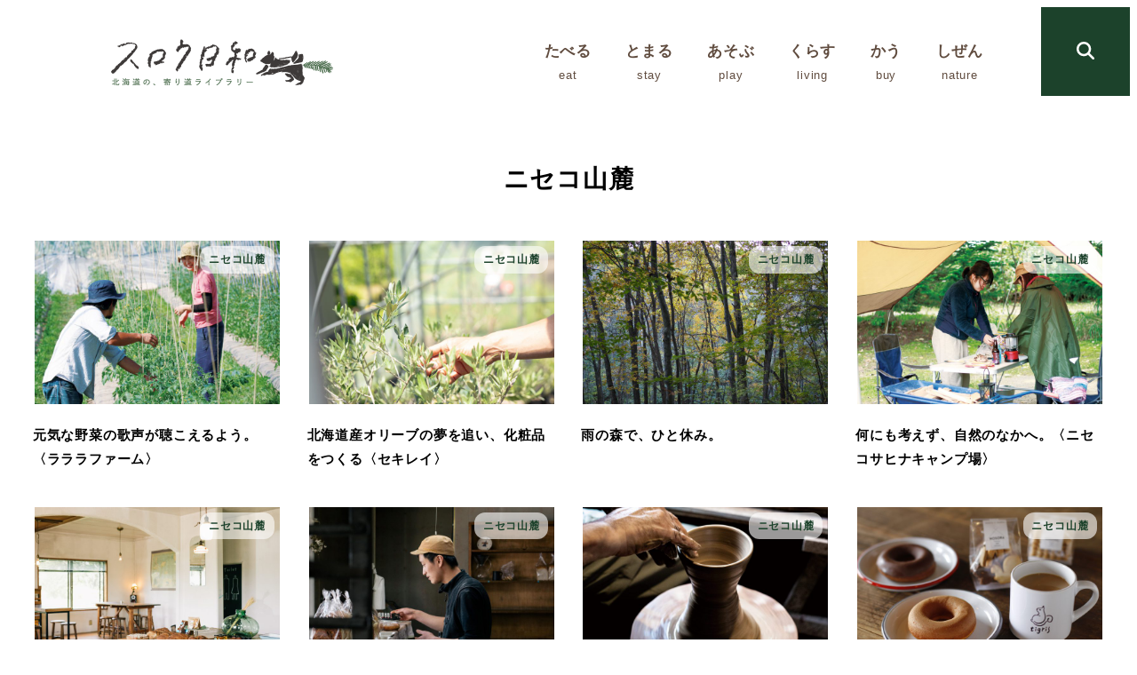

--- FILE ---
content_type: text/html; charset=UTF-8
request_url: https://slowbiyori.com/category/area/niseko/
body_size: 201733
content:
<!DOCTYPE html>
<html lang="ja" data-sticky-footer="true" data-scrolled="false">

<head>
			<meta charset="UTF-8">
		<meta name="viewport" content="width=device-width, initial-scale=1, minimum-scale=1, viewport-fit=cover">
		<title>ニセコ山麓 &#8211; スロウ日和｜心があったまる人・店・景色に出会える北海道のウェブメディア</title>
<meta name='robots' content='max-image-preview:large' />
	<style>img:is([sizes="auto" i], [sizes^="auto," i]) { contain-intrinsic-size: 3000px 1500px }</style>
						<meta property="og:title" content="ニセコ山麓">
		
					<meta property="og:type" content="blog">
		
					<meta property="og:url" content="https://slowbiyori.com/category/area/niseko/">
		
					<meta property="og:image" content="https://slowbiyori.com/wp-content/uploads/2020/10/slowbiyori.jpg">
		
					<meta property="og:site_name" content="スロウ日和｜心があったまる人・店・景色に出会える北海道のウェブメディア">
		
		
					<meta property="og:locale" content="ja_JP">
		
				<link rel='dns-prefetch' href='//www.googletagmanager.com' />
<link rel='dns-prefetch' href='//fonts.googleapis.com' />
<link rel="alternate" type="application/rss+xml" title="スロウ日和｜心があったまる人・店・景色に出会える北海道のウェブメディア &raquo; フィード" href="https://slowbiyori.com/feed/" />
<link rel="alternate" type="application/rss+xml" title="スロウ日和｜心があったまる人・店・景色に出会える北海道のウェブメディア &raquo; コメントフィード" href="https://slowbiyori.com/comments/feed/" />
		<link rel="profile" href="http://gmpg.org/xfn/11">
				<link rel="alternate" type="application/rss+xml" title="スロウ日和｜心があったまる人・店・景色に出会える北海道のウェブメディア &raquo; ニセコ山麓 カテゴリーのフィード" href="https://slowbiyori.com/category/area/niseko/feed/" />
<script type="text/javascript">
/* <![CDATA[ */
window._wpemojiSettings = {"baseUrl":"https:\/\/s.w.org\/images\/core\/emoji\/16.0.1\/72x72\/","ext":".png","svgUrl":"https:\/\/s.w.org\/images\/core\/emoji\/16.0.1\/svg\/","svgExt":".svg","source":{"concatemoji":"https:\/\/slowbiyori.com\/wp-includes\/js\/wp-emoji-release.min.js?ver=6.8.3"}};
/*! This file is auto-generated */
!function(s,n){var o,i,e;function c(e){try{var t={supportTests:e,timestamp:(new Date).valueOf()};sessionStorage.setItem(o,JSON.stringify(t))}catch(e){}}function p(e,t,n){e.clearRect(0,0,e.canvas.width,e.canvas.height),e.fillText(t,0,0);var t=new Uint32Array(e.getImageData(0,0,e.canvas.width,e.canvas.height).data),a=(e.clearRect(0,0,e.canvas.width,e.canvas.height),e.fillText(n,0,0),new Uint32Array(e.getImageData(0,0,e.canvas.width,e.canvas.height).data));return t.every(function(e,t){return e===a[t]})}function u(e,t){e.clearRect(0,0,e.canvas.width,e.canvas.height),e.fillText(t,0,0);for(var n=e.getImageData(16,16,1,1),a=0;a<n.data.length;a++)if(0!==n.data[a])return!1;return!0}function f(e,t,n,a){switch(t){case"flag":return n(e,"\ud83c\udff3\ufe0f\u200d\u26a7\ufe0f","\ud83c\udff3\ufe0f\u200b\u26a7\ufe0f")?!1:!n(e,"\ud83c\udde8\ud83c\uddf6","\ud83c\udde8\u200b\ud83c\uddf6")&&!n(e,"\ud83c\udff4\udb40\udc67\udb40\udc62\udb40\udc65\udb40\udc6e\udb40\udc67\udb40\udc7f","\ud83c\udff4\u200b\udb40\udc67\u200b\udb40\udc62\u200b\udb40\udc65\u200b\udb40\udc6e\u200b\udb40\udc67\u200b\udb40\udc7f");case"emoji":return!a(e,"\ud83e\udedf")}return!1}function g(e,t,n,a){var r="undefined"!=typeof WorkerGlobalScope&&self instanceof WorkerGlobalScope?new OffscreenCanvas(300,150):s.createElement("canvas"),o=r.getContext("2d",{willReadFrequently:!0}),i=(o.textBaseline="top",o.font="600 32px Arial",{});return e.forEach(function(e){i[e]=t(o,e,n,a)}),i}function t(e){var t=s.createElement("script");t.src=e,t.defer=!0,s.head.appendChild(t)}"undefined"!=typeof Promise&&(o="wpEmojiSettingsSupports",i=["flag","emoji"],n.supports={everything:!0,everythingExceptFlag:!0},e=new Promise(function(e){s.addEventListener("DOMContentLoaded",e,{once:!0})}),new Promise(function(t){var n=function(){try{var e=JSON.parse(sessionStorage.getItem(o));if("object"==typeof e&&"number"==typeof e.timestamp&&(new Date).valueOf()<e.timestamp+604800&&"object"==typeof e.supportTests)return e.supportTests}catch(e){}return null}();if(!n){if("undefined"!=typeof Worker&&"undefined"!=typeof OffscreenCanvas&&"undefined"!=typeof URL&&URL.createObjectURL&&"undefined"!=typeof Blob)try{var e="postMessage("+g.toString()+"("+[JSON.stringify(i),f.toString(),p.toString(),u.toString()].join(",")+"));",a=new Blob([e],{type:"text/javascript"}),r=new Worker(URL.createObjectURL(a),{name:"wpTestEmojiSupports"});return void(r.onmessage=function(e){c(n=e.data),r.terminate(),t(n)})}catch(e){}c(n=g(i,f,p,u))}t(n)}).then(function(e){for(var t in e)n.supports[t]=e[t],n.supports.everything=n.supports.everything&&n.supports[t],"flag"!==t&&(n.supports.everythingExceptFlag=n.supports.everythingExceptFlag&&n.supports[t]);n.supports.everythingExceptFlag=n.supports.everythingExceptFlag&&!n.supports.flag,n.DOMReady=!1,n.readyCallback=function(){n.DOMReady=!0}}).then(function(){return e}).then(function(){var e;n.supports.everything||(n.readyCallback(),(e=n.source||{}).concatemoji?t(e.concatemoji):e.wpemoji&&e.twemoji&&(t(e.twemoji),t(e.wpemoji)))}))}((window,document),window._wpemojiSettings);
/* ]]> */
</script>
<link rel='stylesheet' id='slick-carousel-css' href='https://slowbiyori.com/wp-content/themes/snow-monkey/vendor/inc2734/wp-awesome-widgets/src/assets/packages/slick-carousel/slick/slick.css?ver=1758853129' type='text/css' media='all' />
<link rel='stylesheet' id='slick-carousel-theme-css' href='https://slowbiyori.com/wp-content/themes/snow-monkey/vendor/inc2734/wp-awesome-widgets/src/assets/packages/slick-carousel/slick/slick-theme.css?ver=1758853129' type='text/css' media='all' />
<link rel='stylesheet' id='wp-awesome-widgets-css' href='https://slowbiyori.com/wp-content/themes/snow-monkey/vendor/inc2734/wp-awesome-widgets/src/assets/css/app.css?ver=1758853129' type='text/css' media='all' />
<link rel='stylesheet' id='wp-pure-css-gallery-css' href='https://slowbiyori.com/wp-content/themes/snow-monkey/vendor/inc2734/wp-pure-css-gallery/src/assets/css/wp-pure-css-gallery.css?ver=1758853129' type='text/css' media='all' />
<style id='wp-emoji-styles-inline-css' type='text/css'>

	img.wp-smiley, img.emoji {
		display: inline !important;
		border: none !important;
		box-shadow: none !important;
		height: 1em !important;
		width: 1em !important;
		margin: 0 0.07em !important;
		vertical-align: -0.1em !important;
		background: none !important;
		padding: 0 !important;
	}
</style>
<link rel='stylesheet' id='wp-block-library-css' href='https://slowbiyori.com/wp-includes/css/dist/block-library/style.min.css?ver=6.8.3' type='text/css' media='all' />
<style id='wp-block-library-inline-css' type='text/css'>
:root :where(.wp-block-button.is-style-snow-monkey-143783) .wp-block-button__link, :root :where(.smb-btn-wrapper.is-style-snow-monkey-143783) .smb-btn { border-bottom-style: solid; border-bottom-width: 5px; transition: none; } :root :where(.wp-block-button.is-style-snow-monkey-143783) .wp-block-button__link { --btn--background-color: var(--wp--preset--color--luminous-vivid-amber); background-color: var(--btn--background-color); border-bottom-color: color-mix(in srgb, var(--btn--background-color), #000 15%); } :root :where(.smb-btn-wrapper.is-style-snow-monkey-143783) .smb-btn { --smb-btn--background-color: var(--wp--preset--color--luminous-vivid-amber); border-bottom-color: color-mix(in srgb, var(--smb-btn--background-color), #000 15%); } :root :where(.wp-block-button.is-style-snow-monkey-143783) .wp-block-button__link:active, :root :where(.smb-btn-wrapper.is-style-snow-monkey-143783) .smb-btn:active { margin-top: 3px; border-bottom-width: 2px; } :root :where(.wp-block-button.is-style-snow-monkey-143783) .wp-block-button__link:focus-visible, :root :where(.smb-btn-wrapper.is-style-snow-monkey-143783) .smb-btn:focus-visible { filter: none; } @media (any-hover: hover) { :root :where(.wp-block-button.is-style-snow-monkey-143783) .wp-block-button__link:hover, :root :where(.smb-btn-wrapper.is-style-snow-monkey-143783) .smb-btn:hover { filter: none; } }
:root :where(.wp-block-button.is-style-snow-monkey-143789), :root :where(.smb-btn-wrapper.is-style-snow-monkey-143789) { --btn--inline-svg: url(data:image/svg+xml;charset=UTF-8,%3Csvg%20xmlns%3D%22http%3A%2F%2Fwww.w3.org%2F2000%2Fsvg%22%20width%3D%2224%22%20height%3D%2224%22%20viewBox%3D%220%200%2024%2024%22%20fill%3D%22none%22%20stroke%3D%22currentColor%22%20stroke-width%3D%222%22%20stroke-linecap%3D%22round%22%20stroke-linejoin%3D%22round%22%20class%3D%22feather%20feather-chevron-right%22%3E%3Cpolyline%20points%3D%229%2018%2015%2012%209%206%22%3E%3C%2Fpolyline%3E%3C%2Fsvg%3E); --btn--arrow-area-width: 30px; } :root :where(.wp-block-button.is-style-snow-monkey-143789) .wp-block-button__link, :root :where(.smb-btn-wrapper.is-style-snow-monkey-143789) .smb-btn { position: relative; padding-right: calc(var(--btn--arrow-area-width) + var(--_s-1)); overflow: hidden; } :root :where(.wp-block-button.is-style-snow-monkey-143789) .wp-block-button__link::before, :root :where(.smb-btn-wrapper.is-style-snow-monkey-143789) .smb-btn::before { content: ''; position: absolute; inset: 0 0 0 calc(100% - var(--btn--arrow-area-width)); background-color: rgba(0 0 0 / .15); } :root :where(.wp-block-button.is-style-snow-monkey-143789) .wp-block-button__link::after, :root :where(.smb-btn-wrapper.is-style-snow-monkey-143789) .smb-btn::after { content: ''; position: absolute; inset: calc(50% - .5em) calc(var(--btn--arrow-area-width) / 2 - .5em) auto auto; display: block; mask-image: var(--btn--inline-svg); mask-position: center center; mask-repeat: no-repeat; mask-size: contain; height: 1em; width: 1em; background-color: currentColor; }
:root :where(.wp-block-button.is-style-snow-monkey-143790), :root :where(.smb-btn-wrapper.is-style-snow-monkey-143790) { --btn--circle-color: currentColor; --btn--circle-size: 42px; --btn--icon-color: var(--wp--preset--color--white); --btn--inline-svg: url(data:image/svg+xml;charset=UTF-8,%3Csvg%20xmlns%3D%22http%3A%2F%2Fwww.w3.org%2F2000%2Fsvg%22%20width%3D%2224%22%20height%3D%2224%22%20viewBox%3D%220%200%2024%2024%22%20fill%3D%22none%22%20stroke%3D%22currentColor%22%20stroke-width%3D%222%22%20stroke-linecap%3D%22round%22%20stroke-linejoin%3D%22round%22%20class%3D%22feather%20feather-chevron-right%22%3E%3Cpolyline%20points%3D%229%2018%2015%2012%209%206%22%3E%3C%2Fpolyline%3E%3C%2Fsvg%3E); --btn--padding: 0; } :root :where(.wp-block-button.is-style-snow-monkey-143790) .wp-block-button__link, :root :where(.smb-btn-wrapper.is-style-snow-monkey-143790) .smb-btn { position: relative; display: flex; align-items: center; gap: var(--_s-1); background-color: transparent; padding: 0; } :root :where(.wp-block-button.is-style-snow-monkey-143790) .wp-block-button__link { color: var(--wp--preset--color--sm-accent); } :root :where(.smb-btn-wrapper.is-style-snow-monkey-143790) .smb-btn { --smb-btn--color: var(--wp--preset--color--sm-accent); } :root :where(.wp-block-button.is-style-snow-monkey-143790) .wp-block-button__link::before, :root :where(.smb-btn-wrapper.is-style-snow-monkey-143790) .smb-btn::before { content: ''; display: block; background-color: var(--btn--circle-color); border-radius: 100%; height: var(--btn--circle-size); width: var(--btn--circle-size); min-width: var(--btn--circle-size); transition: background-color .2s; } :root :where(.wp-block-button.is-style-snow-monkey-143790) .wp-block-button__link::after, :root :where(.smb-btn-wrapper.is-style-snow-monkey-143790) .smb-btn::after { content: ''; position: absolute; left: calc(var(--btn--circle-size) / 2 - .5em); display: block; mask-image: var(--btn--inline-svg); mask-position: center center; mask-repeat: no-repeat; mask-size: contain; height: 1em; width: 1em; background-color: var(--btn--icon-color); }
:root :where(.wp-block-button.is-style-snow-monkey-143795), :root :where(.smb-btn-wrapper.is-style-snow-monkey-143795) { --circle-size: 42px; --circle-color: currentColor; --icon-color: var(--wp--preset--color--white); --inline-svg: url(data:image/svg+xml;charset=UTF-8,%3Csvg%20xmlns%3D%22http%3A%2F%2Fwww.w3.org%2F2000%2Fsvg%22%20width%3D%2224%22%20height%3D%2224%22%20viewBox%3D%220%200%2024%2024%22%20fill%3D%22none%22%20stroke%3D%22currentColor%22%20stroke-width%3D%222%22%20stroke-linecap%3D%22round%22%20stroke-linejoin%3D%22round%22%20class%3D%22feather%20feather-chevron-right%22%3E%3Cpolyline%20points%3D%229%2018%2015%2012%209%206%22%3E%3C%2Fpolyline%3E%3C%2Fsvg%3E); --btn--padding: 0; } :root :where(.wp-block-button.is-style-snow-monkey-143795) .wp-block-button__link, :root :where(.smb-btn-wrapper.is-style-snow-monkey-143795) .smb-btn { position: relative; display: flex; align-items: center; flex-direction: row-reverse; gap: var(--_s-1); background-color: transparent; color: var(--wp--preset--color--accent); padding: 0; } :root :where(.wp-block-button.is-style-snow-monkey-143795) .wp-block-button__link { color: var(--wp--preset--color--sm-accent); } :root :where(.smb-btn-wrapper.is-style-snow-monkey-143795) .smb-btn { --smb-btn--color: var(--wp--preset--color--sm-accent); } :root :where(.wp-block-button.is-style-snow-monkey-143795) .wp-block-button__link::before, :root :where(.smb-btn-wrapper.is-style-snow-monkey-143795) .smb-btn::before { content: ''; display: block; background-color: var(--circle-color); border-radius: 100%; height: var(--circle-size); width: var(--circle-size); min-width: var(--circle-size); transition: background-color .2s; } :root :where(.wp-block-button.is-style-snow-monkey-143795) .wp-block-button__link::after, :root :where(.smb-btn-wrapper.is-style-snow-monkey-143795) .smb-btn::after { content: ''; position: absolute; right: calc(var(--circle-size) / 2 - .5em); display: block; mask-image: var(--inline-svg); mask-position: center center; mask-repeat: no-repeat; mask-size: contain; height: 1em; width: 1em; background-color: var(--icon-color); }
:root :where(.wp-block-button.is-style-snow-monkey-143798), :root :where(.smb-btn-wrapper.is-style-snow-monkey-143798) { --cross-color: currentColor; } :root :where(.wp-block-button.is-style-snow-monkey-143798) .wp-block-button__link, :root :where(.smb-btn-wrapper.is-style-snow-monkey-143798) .smb-btn { position: relative; border-radius: 0; padding: calc(var(--_padding1) / 1.5) var(--_padding1); } :root :where(.wp-block-button.is-style-snow-monkey-143798) .wp-block-button__link { background-color: transparent; color: currentColor; } :root :where(.smb-btn-wrapper.is-style-snow-monkey-143798) .smb-btn { --smb-btn--background-color: transparent; --smb-btn--color: currentColor; } :root :where(.wp-block-button.is-style-snow-monkey-143798) .wp-block-button__link::before, :root :where(.wp-block-button.is-style-snow-monkey-143798) .wp-block-button__link::after, :root :where(.smb-btn-wrapper.is-style-snow-monkey-143798) .smb-btn::before, :root :where(.smb-btn-wrapper.is-style-snow-monkey-143798) .smb-btn::after { content: ''; position: absolute; height: 50%; width: 50%; background-color: var(--cross-color); mask-repeat: no-repeat, no-repeat; mask-size: 6px 6px, 100% 100%; } :root :where(.wp-block-button.is-style-snow-monkey-143798) .wp-block-button__link::before, :root :where(.smb-btn-wrapper.is-style-snow-monkey-143798) .smb-btn::before { mask-image: url("data:image/svg+xml,%3Csvg viewBox='0 0 6 6' xmlns='http://www.w3.org/2000/svg'%3E%3Cpath d='M5 0L5 5H0V6H5H6L6 5V0H5Z' stroke-width='1px' /%3E%3C/svg%3E"), url("data:image/svg+xml,%3Csvg viewBox='0 0 6 6' xmlns='http://www.w3.org/2000/svg' preserveAspectRatio='none'%3E%3Cline x1='0' y1='0' x2='0' y2='6' stroke-width='2px' vector-effect='non-scaling-stroke' stroke='currentColor'%3E%3C/line%3E%3Cline x1='0' y1='0' x2='6' y2='0' stroke-width='2px' vector-effect='non-scaling-stroke' stroke='currentColor'%3E%3C/line%3E%3C/svg%3E"); mask-position: 0 0, 5px 5px; inset: 0 auto auto 0; } :root :where(.wp-block-button.is-style-snow-monkey-143798) .wp-block-button__link::after, :root :where(.smb-btn-wrapper.is-style-snow-monkey-143798) .smb-btn::after { mask-image: url("data:image/svg+xml,%3Csvg viewBox='0 0 6 6' xmlns='http://www.w3.org/2000/svg'%3E%3Cpath d='M6 0H1H0V0.999999V6H1L1 1L6 1V0Z' fill='currentColor'/%3E%3C/svg%3E%0A"), url("data:image/svg+xml,%3Csvg viewBox='0 0 6 6' xmlns='http://www.w3.org/2000/svg' preserveAspectRatio='none'%3E%3Cline x1='0' y1='6' x2='6' y2='6' stroke-width='2px' vector-effect='non-scaling-stroke' stroke='currentColor'%3E%3C/line%3E%3Cline x1='6' y1='0' x2='6' y2='6' stroke-width='2px' vector-effect='non-scaling-stroke' stroke='currentColor'%3E%3C/line%3E%3C/svg%3E"); mask-position: 100% 100%, calc(100% - 5px) calc(100% - 5px); inset: auto 0 0 auto; } :root :where(.wp-block-button.is-style-snow-monkey-143798) .wp-block-button__link:focus-visible, :root :where(.smb-btn-wrapper.is-style-snow-monkey-143798) .smb-btn:focus-visible { filter: none; } @media (any-hover: hover) { :root :where(.wp-block-button.is-style-snow-monkey-143798) .wp-block-button__link:hover, :root :where(.smb-btn-wrapper.is-style-snow-monkey-143798) .smb-btn:hover { filter: none; } }
:root :where(.wp-block-button.is-style-snow-monkey-143799), :root :where(.smb-btn-wrapper.is-style-snow-monkey-143799) { --circle-size: 42px; --circle-color: currentColor; --icon-color: var(--wp--preset--color--sm-accent); --inline-svg: url(data:image/svg+xml;charset=UTF-8,%3Csvg%20xmlns%3D%22http%3A%2F%2Fwww.w3.org%2F2000%2Fsvg%22%20width%3D%2224%22%20height%3D%2224%22%20viewBox%3D%220%200%2024%2024%22%20fill%3D%22none%22%20stroke%3D%22currentColor%22%20stroke-width%3D%223%22%20stroke-linecap%3D%22round%22%20stroke-linejoin%3D%22round%22%20class%3D%22feather%20feather-chevron-right%22%3E%3Cpolyline%20points%3D%229%2018%2015%2012%209%206%22%3E%3C%2Fpolyline%3E%3C%2Fsvg%3E); } :root :where(.wp-block-button.is-style-snow-monkey-143799) { --btn--padding: var(--_padding-2); } :root :where(.wp-block-button.is-style-snow-monkey-143799) .wp-block-button__link, :root :where(.smb-btn-wrapper.is-style-snow-monkey-143799) .smb-btn { position: relative; display: grid; grid-auto-flow: column; grid-template-columns: auto 1fr; align-items: center; gap: var(--_s-1); color: var(--wp--preset--color--white); font-weight: bold; } :root :where(.wp-block-button.is-style-snow-monkey-143799) .wp-block-button__link { border-radius: calc(var(--circle-size) / 2 + var(--btn--padding)); padding: var(--btn--padding) calc(var(--_padding-2) * 2) var(--btn--padding) var(--btn--padding); } :root :where(.smb-btn-wrapper.is-style-snow-monkey-143799) .smb-btn { --smb-btn--padding: var(--_padding-2); --smb-btn--border-radius: calc(var(--circle-size) / 2 + var(--smb-btn--padding)); padding: var(--smb-btn--padding) calc(var(--_padding-2) * 2) var(--smb-btn--padding) var(--smb-btn--padding); } :root :where(.wp-block-button.is-style-snow-monkey-143799) .wp-block-button__link::before, :root :where(.smb-btn-wrapper.is-style-snow-monkey-143799) .smb-btn::before { content: ''; display: block; background-color: var(--circle-color); border-radius: var(--circle-size); height: var(--circle-size); width: var(--circle-size); } :root :where(.wp-block-button.is-style-snow-monkey-143799) .wp-block-button__link::after, :root :where(.smb-btn-wrapper.is-style-snow-monkey-143799) .smb-btn::after { content: ''; position: absolute; display: block; mask-image: var(--inline-svg); mask-position: center center; mask-repeat: no-repeat; mask-size: contain; height: 1em; width: 1em; background-color: inherit; } :root :where(.wp-block-button.is-style-snow-monkey-143799) .wp-block-button__link::after { left: calc(var(--circle-size) / 2 + var(--btn--padding) - .5em); } :root :where(.smb-btn-wrapper.is-style-snow-monkey-143799) .smb-btn::after { left: calc(var(--circle-size) / 2 + var(--smb-btn--padding) - .5em); }
:root :where(.wp-block-button.is-style-snow-monkey-143801) .wp-block-button__link, :root :where(.smb-btn-wrapper.is-style-snow-monkey-143801) .smb-btn { border-width: 1px; border-style: solid; border-color: currentColor; border-radius: 0; box-shadow: 5px 5px 0 currentColor; transition: transform .1s, box-shadow .1s; } :root :where(.wp-block-button.is-style-snow-monkey-143801) .wp-block-button__link { background-color: var(--wp--preset--color--white); color: var(--wp--preset--color--sm-text); } :root :where(.smb-btn-wrapper.is-style-snow-monkey-143801) .smb-btn { --smb-btn--background-color: var(--wp--preset--color--white); --smb-btn--color: var(--wp--preset--color--sm-text); } :root :where(.wp-block-button.is-style-snow-monkey-143801) .wp-block-button__link:active, :root :where(.smb-btn-wrapper.is-style-snow-monkey-143801) .smb-btn:active { box-shadow: none; transform: translate(5px, 5px); } :root :where(.wp-block-button.is-style-snow-monkey-143801) .wp-block-button__link:focus-visible, :root :where(.smb-btn-wrapper.is-style-snow-monkey-143801) .smb-btn:focus-visible { filter: none; } @media (any-hover: hover) { :root :where(.wp-block-button.is-style-snow-monkey-143801) .wp-block-button__link:hover, :root :where(.smb-btn-wrapper.is-style-snow-monkey-143801) .smb-btn:hover { filter: none; } }
:root :where(.wp-block-button.is-style-snow-monkey-143805), :root :where(.smb-btn-wrapper.is-style-snow-monkey-143805) { --btn--shadow-offset: 7px; padding: 0 var(--btn--shadow-offset) var(--btn--shadow-offset) 0; } :root :where(.wp-block-button.is-style-snow-monkey-143805) .wp-block-button__link, :root :where(.smb-btn-wrapper.is-style-snow-monkey-143805) .smb-btn { position: relative; border-width: 1px; border-style: solid; border-color: currentColor; border-radius: 0; transition: transform .05s; } :root :where(.wp-block-button.is-style-snow-monkey-143805) .wp-block-button__link { background-color: var(--wp--preset--color--white); color: var(--wp--preset--color--sm-text); } :root :where(.smb-btn-wrapper.is-style-snow-monkey-143805) .smb-btn { --smb-btn--background-color: var(--wp--preset--color--white); --smb-btn--color: var(--wp--preset--color--sm-text); } :root :where(.wp-block-button.is-style-snow-monkey-143805) .wp-block-button__link::before, :root :where(.smb-btn-wrapper.is-style-snow-monkey-143805) .smb-btn::before { content: ''; position: absolute; inset: auto calc(var(--btn--shadow-offset) * -1) calc(var(--btn--shadow-offset) * -1) auto; height: 70%; width: 70%; mask-image: url("data:image/svg+xml,%3Csvg viewBox='0 0 6 6' xmlns='http://www.w3.org/2000/svg' preserveAspectRatio='none'%3E%3Cline x1='0' y1='6' x2='6' y2='6' stroke-width='2px' vector-effect='non-scaling-stroke' stroke='currentColor'%3E%3C/line%3E%3Cline x1='6' y1='0' x2='6' y2='6' stroke-width='2px' vector-effect='non-scaling-stroke' stroke='currentColor'%3E%3C/line%3E%3C/svg%3E"); mask-repeat: no-repeat; mask-size: 100% 100%; background-color: currentColor; } :root :where(.wp-block-button.is-style-snow-monkey-143805) .wp-block-button__link:active, :root :where(.smb-btn-wrapper.is-style-snow-monkey-143805) .smb-btn:active { transform: translate(var(--btn--shadow-offset), var(--btn--shadow-offset)); } :root :where(.wp-block-button.is-style-snow-monkey-143805) .wp-block-button__link:active::before, :root :where(.smb-btn-wrapper.is-style-snow-monkey-143805) .smb-btn:active::before { display: none; } :root :where(.wp-block-button.is-style-snow-monkey-143805) .wp-block-button__link:focus-visible, :root :where(.smb-btn-wrapper.is-style-snow-monkey-143805) .smb-btn:focus-visible { filter: none; } @media (any-hover: hover) { :root :where(.wp-block-button.is-style-snow-monkey-143805) .wp-block-button__link:hover, :root :where(.smb-btn-wrapper.is-style-snow-monkey-143805) .smb-btn:hover { filter: none; } }
:root :where(.wp-block-button.is-style-snow-monkey-143806) .wp-block-button__link, :root :where(.smb-btn-wrapper.is-style-snow-monkey-143806) .smb-btn { position: relative; display: inline-flex; align-items: center; flex-direction: row-reverse; gap: 1em; border-radius: 0; border-width: 0; } :root :where(.wp-block-button.is-style-snow-monkey-143806) .wp-block-button__link { background-color: transparent; color: currentColor; padding: var(--_padding-2) 0; } :root :where(.smb-btn-wrapper.is-style-snow-monkey-143806) .smb-btn { --smb-btn--background-color: transparent; --smb-btn--color: currentColor; --smb-btn--padding-vertical: var(--_padding-2); --smb-btn--padding-horizontal: 0; } :root :where(.wp-block-button.is-style-snow-monkey-143806) .wp-block-button__link::before, :root :where(.smb-btn-wrapper.is-style-snow-monkey-143806) .smb-btn::before { content: ''; height: 6px; width: 6px; background-color: var(--wp--preset--color--sm-accent); border-radius: 100%; } :root :where(.wp-block-button.is-style-snow-monkey-143806) .wp-block-button__link::after, :root :where(.smb-btn-wrapper.is-style-snow-monkey-143806) .smb-btn::after { content: ''; position: absolute; inset: auto auto 0 0; height: 1px; width: 0; background-color: currentColor; transition: width .2s; } :root :where(.wp-block-button.is-style-snow-monkey-143806) .wp-block-button__link:focus-visible::after, :root :where(.smb-btn-wrapper.is-style-snow-monkey-143806) .smb-btn:focus-visible::after { width: 100%; } @media (any-hover: hover) { :root :where(.wp-block-button.is-style-snow-monkey-143806) .wp-block-button__link:hover::after, :root :where(.smb-btn-wrapper.is-style-snow-monkey-143806) .smb-btn:hover::after { width: 100%; } }
:root :where(.wp-block-button.is-style-snow-monkey-143783) .wp-block-button__link, :root :where(.smb-btn-wrapper.is-style-snow-monkey-143783) .smb-btn { border-bottom-style: solid; border-bottom-width: 5px; transition: none; } :root :where(.wp-block-button.is-style-snow-monkey-143783) .wp-block-button__link { --btn--background-color: var(--wp--preset--color--luminous-vivid-amber); background-color: var(--btn--background-color); border-bottom-color: color-mix(in srgb, var(--btn--background-color), #000 15%); } :root :where(.smb-btn-wrapper.is-style-snow-monkey-143783) .smb-btn { --smb-btn--background-color: var(--wp--preset--color--luminous-vivid-amber); border-bottom-color: color-mix(in srgb, var(--smb-btn--background-color), #000 15%); } :root :where(.wp-block-button.is-style-snow-monkey-143783) .wp-block-button__link:active, :root :where(.smb-btn-wrapper.is-style-snow-monkey-143783) .smb-btn:active { margin-top: 3px; border-bottom-width: 2px; } :root :where(.wp-block-button.is-style-snow-monkey-143783) .wp-block-button__link:focus-visible, :root :where(.smb-btn-wrapper.is-style-snow-monkey-143783) .smb-btn:focus-visible { filter: none; } @media (any-hover: hover) { :root :where(.wp-block-button.is-style-snow-monkey-143783) .wp-block-button__link:hover, :root :where(.smb-btn-wrapper.is-style-snow-monkey-143783) .smb-btn:hover { filter: none; } }
:root :where(.wp-block-button.is-style-snow-monkey-143789), :root :where(.smb-btn-wrapper.is-style-snow-monkey-143789) { --btn--inline-svg: url(data:image/svg+xml;charset=UTF-8,%3Csvg%20xmlns%3D%22http%3A%2F%2Fwww.w3.org%2F2000%2Fsvg%22%20width%3D%2224%22%20height%3D%2224%22%20viewBox%3D%220%200%2024%2024%22%20fill%3D%22none%22%20stroke%3D%22currentColor%22%20stroke-width%3D%222%22%20stroke-linecap%3D%22round%22%20stroke-linejoin%3D%22round%22%20class%3D%22feather%20feather-chevron-right%22%3E%3Cpolyline%20points%3D%229%2018%2015%2012%209%206%22%3E%3C%2Fpolyline%3E%3C%2Fsvg%3E); --btn--arrow-area-width: 30px; } :root :where(.wp-block-button.is-style-snow-monkey-143789) .wp-block-button__link, :root :where(.smb-btn-wrapper.is-style-snow-monkey-143789) .smb-btn { position: relative; padding-right: calc(var(--btn--arrow-area-width) + var(--_s-1)); overflow: hidden; } :root :where(.wp-block-button.is-style-snow-monkey-143789) .wp-block-button__link::before, :root :where(.smb-btn-wrapper.is-style-snow-monkey-143789) .smb-btn::before { content: ''; position: absolute; inset: 0 0 0 calc(100% - var(--btn--arrow-area-width)); background-color: rgba(0 0 0 / .15); } :root :where(.wp-block-button.is-style-snow-monkey-143789) .wp-block-button__link::after, :root :where(.smb-btn-wrapper.is-style-snow-monkey-143789) .smb-btn::after { content: ''; position: absolute; inset: calc(50% - .5em) calc(var(--btn--arrow-area-width) / 2 - .5em) auto auto; display: block; mask-image: var(--btn--inline-svg); mask-position: center center; mask-repeat: no-repeat; mask-size: contain; height: 1em; width: 1em; background-color: currentColor; }
:root :where(.wp-block-button.is-style-snow-monkey-143790), :root :where(.smb-btn-wrapper.is-style-snow-monkey-143790) { --btn--circle-color: currentColor; --btn--circle-size: 42px; --btn--icon-color: var(--wp--preset--color--white); --btn--inline-svg: url(data:image/svg+xml;charset=UTF-8,%3Csvg%20xmlns%3D%22http%3A%2F%2Fwww.w3.org%2F2000%2Fsvg%22%20width%3D%2224%22%20height%3D%2224%22%20viewBox%3D%220%200%2024%2024%22%20fill%3D%22none%22%20stroke%3D%22currentColor%22%20stroke-width%3D%222%22%20stroke-linecap%3D%22round%22%20stroke-linejoin%3D%22round%22%20class%3D%22feather%20feather-chevron-right%22%3E%3Cpolyline%20points%3D%229%2018%2015%2012%209%206%22%3E%3C%2Fpolyline%3E%3C%2Fsvg%3E); --btn--padding: 0; } :root :where(.wp-block-button.is-style-snow-monkey-143790) .wp-block-button__link, :root :where(.smb-btn-wrapper.is-style-snow-monkey-143790) .smb-btn { position: relative; display: flex; align-items: center; gap: var(--_s-1); background-color: transparent; padding: 0; } :root :where(.wp-block-button.is-style-snow-monkey-143790) .wp-block-button__link { color: var(--wp--preset--color--sm-accent); } :root :where(.smb-btn-wrapper.is-style-snow-monkey-143790) .smb-btn { --smb-btn--color: var(--wp--preset--color--sm-accent); } :root :where(.wp-block-button.is-style-snow-monkey-143790) .wp-block-button__link::before, :root :where(.smb-btn-wrapper.is-style-snow-monkey-143790) .smb-btn::before { content: ''; display: block; background-color: var(--btn--circle-color); border-radius: 100%; height: var(--btn--circle-size); width: var(--btn--circle-size); min-width: var(--btn--circle-size); transition: background-color .2s; } :root :where(.wp-block-button.is-style-snow-monkey-143790) .wp-block-button__link::after, :root :where(.smb-btn-wrapper.is-style-snow-monkey-143790) .smb-btn::after { content: ''; position: absolute; left: calc(var(--btn--circle-size) / 2 - .5em); display: block; mask-image: var(--btn--inline-svg); mask-position: center center; mask-repeat: no-repeat; mask-size: contain; height: 1em; width: 1em; background-color: var(--btn--icon-color); }
:root :where(.wp-block-button.is-style-snow-monkey-143795), :root :where(.smb-btn-wrapper.is-style-snow-monkey-143795) { --circle-size: 42px; --circle-color: currentColor; --icon-color: var(--wp--preset--color--white); --inline-svg: url(data:image/svg+xml;charset=UTF-8,%3Csvg%20xmlns%3D%22http%3A%2F%2Fwww.w3.org%2F2000%2Fsvg%22%20width%3D%2224%22%20height%3D%2224%22%20viewBox%3D%220%200%2024%2024%22%20fill%3D%22none%22%20stroke%3D%22currentColor%22%20stroke-width%3D%222%22%20stroke-linecap%3D%22round%22%20stroke-linejoin%3D%22round%22%20class%3D%22feather%20feather-chevron-right%22%3E%3Cpolyline%20points%3D%229%2018%2015%2012%209%206%22%3E%3C%2Fpolyline%3E%3C%2Fsvg%3E); --btn--padding: 0; } :root :where(.wp-block-button.is-style-snow-monkey-143795) .wp-block-button__link, :root :where(.smb-btn-wrapper.is-style-snow-monkey-143795) .smb-btn { position: relative; display: flex; align-items: center; flex-direction: row-reverse; gap: var(--_s-1); background-color: transparent; color: var(--wp--preset--color--accent); padding: 0; } :root :where(.wp-block-button.is-style-snow-monkey-143795) .wp-block-button__link { color: var(--wp--preset--color--sm-accent); } :root :where(.smb-btn-wrapper.is-style-snow-monkey-143795) .smb-btn { --smb-btn--color: var(--wp--preset--color--sm-accent); } :root :where(.wp-block-button.is-style-snow-monkey-143795) .wp-block-button__link::before, :root :where(.smb-btn-wrapper.is-style-snow-monkey-143795) .smb-btn::before { content: ''; display: block; background-color: var(--circle-color); border-radius: 100%; height: var(--circle-size); width: var(--circle-size); min-width: var(--circle-size); transition: background-color .2s; } :root :where(.wp-block-button.is-style-snow-monkey-143795) .wp-block-button__link::after, :root :where(.smb-btn-wrapper.is-style-snow-monkey-143795) .smb-btn::after { content: ''; position: absolute; right: calc(var(--circle-size) / 2 - .5em); display: block; mask-image: var(--inline-svg); mask-position: center center; mask-repeat: no-repeat; mask-size: contain; height: 1em; width: 1em; background-color: var(--icon-color); }
:root :where(.wp-block-button.is-style-snow-monkey-143798), :root :where(.smb-btn-wrapper.is-style-snow-monkey-143798) { --cross-color: currentColor; } :root :where(.wp-block-button.is-style-snow-monkey-143798) .wp-block-button__link, :root :where(.smb-btn-wrapper.is-style-snow-monkey-143798) .smb-btn { position: relative; border-radius: 0; padding: calc(var(--_padding1) / 1.5) var(--_padding1); } :root :where(.wp-block-button.is-style-snow-monkey-143798) .wp-block-button__link { background-color: transparent; color: currentColor; } :root :where(.smb-btn-wrapper.is-style-snow-monkey-143798) .smb-btn { --smb-btn--background-color: transparent; --smb-btn--color: currentColor; } :root :where(.wp-block-button.is-style-snow-monkey-143798) .wp-block-button__link::before, :root :where(.wp-block-button.is-style-snow-monkey-143798) .wp-block-button__link::after, :root :where(.smb-btn-wrapper.is-style-snow-monkey-143798) .smb-btn::before, :root :where(.smb-btn-wrapper.is-style-snow-monkey-143798) .smb-btn::after { content: ''; position: absolute; height: 50%; width: 50%; background-color: var(--cross-color); mask-repeat: no-repeat, no-repeat; mask-size: 6px 6px, 100% 100%; } :root :where(.wp-block-button.is-style-snow-monkey-143798) .wp-block-button__link::before, :root :where(.smb-btn-wrapper.is-style-snow-monkey-143798) .smb-btn::before { mask-image: url("data:image/svg+xml,%3Csvg viewBox='0 0 6 6' xmlns='http://www.w3.org/2000/svg'%3E%3Cpath d='M5 0L5 5H0V6H5H6L6 5V0H5Z' stroke-width='1px' /%3E%3C/svg%3E"), url("data:image/svg+xml,%3Csvg viewBox='0 0 6 6' xmlns='http://www.w3.org/2000/svg' preserveAspectRatio='none'%3E%3Cline x1='0' y1='0' x2='0' y2='6' stroke-width='2px' vector-effect='non-scaling-stroke' stroke='currentColor'%3E%3C/line%3E%3Cline x1='0' y1='0' x2='6' y2='0' stroke-width='2px' vector-effect='non-scaling-stroke' stroke='currentColor'%3E%3C/line%3E%3C/svg%3E"); mask-position: 0 0, 5px 5px; inset: 0 auto auto 0; } :root :where(.wp-block-button.is-style-snow-monkey-143798) .wp-block-button__link::after, :root :where(.smb-btn-wrapper.is-style-snow-monkey-143798) .smb-btn::after { mask-image: url("data:image/svg+xml,%3Csvg viewBox='0 0 6 6' xmlns='http://www.w3.org/2000/svg'%3E%3Cpath d='M6 0H1H0V0.999999V6H1L1 1L6 1V0Z' fill='currentColor'/%3E%3C/svg%3E%0A"), url("data:image/svg+xml,%3Csvg viewBox='0 0 6 6' xmlns='http://www.w3.org/2000/svg' preserveAspectRatio='none'%3E%3Cline x1='0' y1='6' x2='6' y2='6' stroke-width='2px' vector-effect='non-scaling-stroke' stroke='currentColor'%3E%3C/line%3E%3Cline x1='6' y1='0' x2='6' y2='6' stroke-width='2px' vector-effect='non-scaling-stroke' stroke='currentColor'%3E%3C/line%3E%3C/svg%3E"); mask-position: 100% 100%, calc(100% - 5px) calc(100% - 5px); inset: auto 0 0 auto; } :root :where(.wp-block-button.is-style-snow-monkey-143798) .wp-block-button__link:focus-visible, :root :where(.smb-btn-wrapper.is-style-snow-monkey-143798) .smb-btn:focus-visible { filter: none; } @media (any-hover: hover) { :root :where(.wp-block-button.is-style-snow-monkey-143798) .wp-block-button__link:hover, :root :where(.smb-btn-wrapper.is-style-snow-monkey-143798) .smb-btn:hover { filter: none; } }
:root :where(.wp-block-button.is-style-snow-monkey-143799), :root :where(.smb-btn-wrapper.is-style-snow-monkey-143799) { --circle-size: 42px; --circle-color: currentColor; --icon-color: var(--wp--preset--color--sm-accent); --inline-svg: url(data:image/svg+xml;charset=UTF-8,%3Csvg%20xmlns%3D%22http%3A%2F%2Fwww.w3.org%2F2000%2Fsvg%22%20width%3D%2224%22%20height%3D%2224%22%20viewBox%3D%220%200%2024%2024%22%20fill%3D%22none%22%20stroke%3D%22currentColor%22%20stroke-width%3D%223%22%20stroke-linecap%3D%22round%22%20stroke-linejoin%3D%22round%22%20class%3D%22feather%20feather-chevron-right%22%3E%3Cpolyline%20points%3D%229%2018%2015%2012%209%206%22%3E%3C%2Fpolyline%3E%3C%2Fsvg%3E); } :root :where(.wp-block-button.is-style-snow-monkey-143799) { --btn--padding: var(--_padding-2); } :root :where(.wp-block-button.is-style-snow-monkey-143799) .wp-block-button__link, :root :where(.smb-btn-wrapper.is-style-snow-monkey-143799) .smb-btn { position: relative; display: grid; grid-auto-flow: column; grid-template-columns: auto 1fr; align-items: center; gap: var(--_s-1); color: var(--wp--preset--color--white); font-weight: bold; } :root :where(.wp-block-button.is-style-snow-monkey-143799) .wp-block-button__link { border-radius: calc(var(--circle-size) / 2 + var(--btn--padding)); padding: var(--btn--padding) calc(var(--_padding-2) * 2) var(--btn--padding) var(--btn--padding); } :root :where(.smb-btn-wrapper.is-style-snow-monkey-143799) .smb-btn { --smb-btn--padding: var(--_padding-2); --smb-btn--border-radius: calc(var(--circle-size) / 2 + var(--smb-btn--padding)); padding: var(--smb-btn--padding) calc(var(--_padding-2) * 2) var(--smb-btn--padding) var(--smb-btn--padding); } :root :where(.wp-block-button.is-style-snow-monkey-143799) .wp-block-button__link::before, :root :where(.smb-btn-wrapper.is-style-snow-monkey-143799) .smb-btn::before { content: ''; display: block; background-color: var(--circle-color); border-radius: var(--circle-size); height: var(--circle-size); width: var(--circle-size); } :root :where(.wp-block-button.is-style-snow-monkey-143799) .wp-block-button__link::after, :root :where(.smb-btn-wrapper.is-style-snow-monkey-143799) .smb-btn::after { content: ''; position: absolute; display: block; mask-image: var(--inline-svg); mask-position: center center; mask-repeat: no-repeat; mask-size: contain; height: 1em; width: 1em; background-color: inherit; } :root :where(.wp-block-button.is-style-snow-monkey-143799) .wp-block-button__link::after { left: calc(var(--circle-size) / 2 + var(--btn--padding) - .5em); } :root :where(.smb-btn-wrapper.is-style-snow-monkey-143799) .smb-btn::after { left: calc(var(--circle-size) / 2 + var(--smb-btn--padding) - .5em); }
:root :where(.wp-block-button.is-style-snow-monkey-143801) .wp-block-button__link, :root :where(.smb-btn-wrapper.is-style-snow-monkey-143801) .smb-btn { border-width: 1px; border-style: solid; border-color: currentColor; border-radius: 0; box-shadow: 5px 5px 0 currentColor; transition: transform .1s, box-shadow .1s; } :root :where(.wp-block-button.is-style-snow-monkey-143801) .wp-block-button__link { background-color: var(--wp--preset--color--white); color: var(--wp--preset--color--sm-text); } :root :where(.smb-btn-wrapper.is-style-snow-monkey-143801) .smb-btn { --smb-btn--background-color: var(--wp--preset--color--white); --smb-btn--color: var(--wp--preset--color--sm-text); } :root :where(.wp-block-button.is-style-snow-monkey-143801) .wp-block-button__link:active, :root :where(.smb-btn-wrapper.is-style-snow-monkey-143801) .smb-btn:active { box-shadow: none; transform: translate(5px, 5px); } :root :where(.wp-block-button.is-style-snow-monkey-143801) .wp-block-button__link:focus-visible, :root :where(.smb-btn-wrapper.is-style-snow-monkey-143801) .smb-btn:focus-visible { filter: none; } @media (any-hover: hover) { :root :where(.wp-block-button.is-style-snow-monkey-143801) .wp-block-button__link:hover, :root :where(.smb-btn-wrapper.is-style-snow-monkey-143801) .smb-btn:hover { filter: none; } }
:root :where(.wp-block-button.is-style-snow-monkey-143805), :root :where(.smb-btn-wrapper.is-style-snow-monkey-143805) { --btn--shadow-offset: 7px; padding: 0 var(--btn--shadow-offset) var(--btn--shadow-offset) 0; } :root :where(.wp-block-button.is-style-snow-monkey-143805) .wp-block-button__link, :root :where(.smb-btn-wrapper.is-style-snow-monkey-143805) .smb-btn { position: relative; border-width: 1px; border-style: solid; border-color: currentColor; border-radius: 0; transition: transform .05s; } :root :where(.wp-block-button.is-style-snow-monkey-143805) .wp-block-button__link { background-color: var(--wp--preset--color--white); color: var(--wp--preset--color--sm-text); } :root :where(.smb-btn-wrapper.is-style-snow-monkey-143805) .smb-btn { --smb-btn--background-color: var(--wp--preset--color--white); --smb-btn--color: var(--wp--preset--color--sm-text); } :root :where(.wp-block-button.is-style-snow-monkey-143805) .wp-block-button__link::before, :root :where(.smb-btn-wrapper.is-style-snow-monkey-143805) .smb-btn::before { content: ''; position: absolute; inset: auto calc(var(--btn--shadow-offset) * -1) calc(var(--btn--shadow-offset) * -1) auto; height: 70%; width: 70%; mask-image: url("data:image/svg+xml,%3Csvg viewBox='0 0 6 6' xmlns='http://www.w3.org/2000/svg' preserveAspectRatio='none'%3E%3Cline x1='0' y1='6' x2='6' y2='6' stroke-width='2px' vector-effect='non-scaling-stroke' stroke='currentColor'%3E%3C/line%3E%3Cline x1='6' y1='0' x2='6' y2='6' stroke-width='2px' vector-effect='non-scaling-stroke' stroke='currentColor'%3E%3C/line%3E%3C/svg%3E"); mask-repeat: no-repeat; mask-size: 100% 100%; background-color: currentColor; } :root :where(.wp-block-button.is-style-snow-monkey-143805) .wp-block-button__link:active, :root :where(.smb-btn-wrapper.is-style-snow-monkey-143805) .smb-btn:active { transform: translate(var(--btn--shadow-offset), var(--btn--shadow-offset)); } :root :where(.wp-block-button.is-style-snow-monkey-143805) .wp-block-button__link:active::before, :root :where(.smb-btn-wrapper.is-style-snow-monkey-143805) .smb-btn:active::before { display: none; } :root :where(.wp-block-button.is-style-snow-monkey-143805) .wp-block-button__link:focus-visible, :root :where(.smb-btn-wrapper.is-style-snow-monkey-143805) .smb-btn:focus-visible { filter: none; } @media (any-hover: hover) { :root :where(.wp-block-button.is-style-snow-monkey-143805) .wp-block-button__link:hover, :root :where(.smb-btn-wrapper.is-style-snow-monkey-143805) .smb-btn:hover { filter: none; } }
:root :where(.wp-block-button.is-style-snow-monkey-143806) .wp-block-button__link, :root :where(.smb-btn-wrapper.is-style-snow-monkey-143806) .smb-btn { position: relative; display: inline-flex; align-items: center; flex-direction: row-reverse; gap: 1em; border-radius: 0; border-width: 0; } :root :where(.wp-block-button.is-style-snow-monkey-143806) .wp-block-button__link { background-color: transparent; color: currentColor; padding: var(--_padding-2) 0; } :root :where(.smb-btn-wrapper.is-style-snow-monkey-143806) .smb-btn { --smb-btn--background-color: transparent; --smb-btn--color: currentColor; --smb-btn--padding-vertical: var(--_padding-2); --smb-btn--padding-horizontal: 0; } :root :where(.wp-block-button.is-style-snow-monkey-143806) .wp-block-button__link::before, :root :where(.smb-btn-wrapper.is-style-snow-monkey-143806) .smb-btn::before { content: ''; height: 6px; width: 6px; background-color: var(--wp--preset--color--sm-accent); border-radius: 100%; } :root :where(.wp-block-button.is-style-snow-monkey-143806) .wp-block-button__link::after, :root :where(.smb-btn-wrapper.is-style-snow-monkey-143806) .smb-btn::after { content: ''; position: absolute; inset: auto auto 0 0; height: 1px; width: 0; background-color: currentColor; transition: width .2s; } :root :where(.wp-block-button.is-style-snow-monkey-143806) .wp-block-button__link:focus-visible::after, :root :where(.smb-btn-wrapper.is-style-snow-monkey-143806) .smb-btn:focus-visible::after { width: 100%; } @media (any-hover: hover) { :root :where(.wp-block-button.is-style-snow-monkey-143806) .wp-block-button__link:hover::after, :root :where(.smb-btn-wrapper.is-style-snow-monkey-143806) .smb-btn:hover::after { width: 100%; } }
:root :where(.wp-block-heading.is-style-snow-monkey-143809) { border-top-width: 1px; border-top-style: solid; border-top-color: currentColor; border-bottom-width: 1px; border-bottom-style: solid; border-bottom-color: currentColor; padding-top: var(--_padding-2); padding-bottom: var(--_padding-2); }
:root :where(.wp-block-heading.is-style-snow-monkey-143825) { --hyphen-width: .5em; display: flex; align-items: center; gap: var(--_s-2); } :root :where(.wp-block-heading.is-style-snow-monkey-143825)::before { content: ''; height: 1px; width: var(--hyphen-width); background-color: var(--wp--preset--color--sm-accent); }
:root :where(.wp-block-heading.is-style-snow-monkey-143826) { --heading--color: var(--wp--preset--color--sm-accent); position: relative; margin-right: auto; margin-left: auto; padding-right: 2rem; padding-left: 2rem; width: fit-content; } :root :where(.wp-block-heading.is-style-snow-monkey-143826)::before { content: ''; position: absolute; background-color: var(--heading--color); inset: 0; mask-image: url('data:image/svg+xml;charset=utf8,%3Csvg%20viewBox%3D%220%200%209%2016%22%20xmlns%3D%22http%3A%2F%2Fwww.w3.org%2F2000%2Fsvg%22%3E%3Cpath%20d%3D%22M1.47653%200.511402L8.49047%2014.8921%22%20stroke-linecap%3D%22round%22%20stroke%3D%22currentColor%22%2F%3E%3C%2Fsvg%3E'), url('data:image/svg+xml;charset=utf8,%3Csvg%20viewBox%3D%220%200%209%2016%22%20xmlns%3D%22http%3A%2F%2Fwww.w3.org%2F2000%2Fsvg%22%3E%3Cpath%20d%3D%22M8.01395%200.509998L1.00001%2014.8907%22%20stroke-linecap%3D%22round%22%20stroke%3D%22currentColor%22%2F%3E%3C%2Fsvg%3E'); mask-repeat: no-repeat, no-repeat; mask-position: 0 50%, 100% 50%; mask-size: 1rem, 1rem; pointer-events: none; }
:root :where(.wp-block-heading.is-style-snow-monkey-145909) { display: flex; align-items: center; gap: var(--_s-2); } :root :where(.wp-block-heading.is-style-snow-monkey-145909)::before { content: '#'; color: var(--wp--preset--color--sm-accent); }
:root :where(.wp-block-heading.is-style-snow-monkey-146364) { --hyphen-width: .5em; --hyphen-color: var(--wp--preset--color--sm-accent); display: flex; flex-direction: column; gap: calc(var(--_s-2) / 2); } :root :where(.wp-block-heading.is-style-snow-monkey-146364)::before { content: ''; height: 1px; width: var(--hyphen-width); background-color: var(--hyphen-color); } :root :where(.wp-block-heading.is-style-snow-monkey-146364.has-text-align-center)::before { margin: 0 auto; } :root :where(.wp-block-heading.is-style-snow-monkey-146364.has-text-align-right)::before { margin: 0 0 0 auto; }
:root :where(.smb-step.is-style-snow-monkey-143920) > .smb-step__body { display: grid; grid-template-columns: repeat(auto-fill, minmax(240px, 1fr)); gap: var(--_s1); } :root :where(.smb-step.is-style-snow-monkey-143920) > .smb-step__body::before { display: none; } :root :where(.smb-step.is-style-snow-monkey-143920) > .smb-step__body > .smb-step__item { margin: 0; } :root :where(.smb-step.is-style-snow-monkey-143920) > .smb-step__body > .smb-step__item > .smb-step__item__title { display: flex; align-items: center; gap: 1em } :root :where(.smb-step.is-style-snow-monkey-143920) > .smb-step__body > .smb-step__item:not(:last-child) > .smb-step__item__title::after { content: '→'; } :root :where(.smb-step.is-style-snow-monkey-143920) > .smb-step__body > .smb-step__item > .smb-step__item__title > .smb-step__item__number { position: static; margin: 0; transform: none; }
:root :where(.smb-accordion.is-style-snow-monkey-144107):not(:root) { --smb-accordion--title-background-color: var(--wp--preset--color--sm-accent); --smb-accordion--title-color: var(--wp--preset--color--white); } :root :where(.smb-accordion.is-style-snow-monkey-144107) > .smb-accordion__item > .smb-accordion__item__title::before { flex: 0 0 auto; content: 'Q'; margin-right: var(--_s-1); display: grid; place-items: center; background-color: var(--smb-accordion-item--color, var(--smb-accordion--title-color)); border-radius: 100%; color: var(--smb-accordion-item--background-color, var(--smb-accordion--title-background-color)); font-weight: bold; line-height: 1; width: 1.5rem; height: 1.5rem; } :root :where(.smb-accordion.is-style-snow-monkey-144107) > .smb-accordion__item > .smb-accordion__item__title > .smb-accordion__item__title__icon { position: relative; } :root :where(.smb-accordion.is-style-snow-monkey-144107) > .smb-accordion__item > .smb-accordion__item__title > .smb-accordion__item__title__icon::before { content: ''; mask-image: url('data:image/svg+xml,%3Csvg%20viewBox%3D%220%200%2016%2016%22%20xmlns%3D%22http%3A%2F%2Fwww.w3.org%2F2000%2Fsvg%22%3E%3Cpath%20d%3D%22M9%200H7V7H0V9H7V16H9V9H16V7H9V0Z%22%2F%3E%3C%2Fsvg%3E'); mask-repeat: no-repeat; width: 10px; height: 10px; background-color: white; display: block; } :root :where(.smb-accordion.is-style-snow-monkey-144107) > .smb-accordion__item > .smb-accordion__item__control:checked + .smb-accordion__item__title > .smb-accordion__item__title__icon { transform:rotate(45deg); } :root :where(.smb-accordion.is-style-snow-monkey-144107) > .smb-accordion__item > .smb-accordion__item__title .smb-accordion__item__title__icon svg { display: none; }
:root :where(.wp-block-image.is-style-snow-monkey-146000 img) { mask-image: url('data:image/svg+xml,%3Csvg%20viewBox%3D%220%200%20492%20433%22%20xmlns%3D%22http%3A%2F%2Fwww.w3.org%2F2000%2Fsvg%22%3E%0A%3Cpath%20d%3D%22M491.777%200C475.906%2034.2461%20441.228%2058%20401%2058C395.203%2058%20389.521%2057.5045%20383.994%2056.5576C383.998%2057.038%20384%2057.5188%20384%2058C384%20168.457%20294.457%20258%20184%20258C171.013%20258%20158.316%20256.761%20146.019%20254.396C127.656%20281.328%20100.751%20301.968%2069.2021%20312.419C71.03%20319.98%2072%20327.877%2072%20336C72%20381.509%2041.6%20419.915%200%20432.024V0H491.777Z%22%2F%3E%0A%3C%2Fsvg%3E'), url('data:image/svg+xml,%3Csvg%20viewBox%3D%220%200%20492%20433%22%20xmlns%3D%22http%3A%2F%2Fwww.w3.org%2F2000%2Fsvg%22%3E%0A%3Cpath%20d%3D%22M0%20432.024C15.8713%20397.778%2050.5497%20374.024%2090.7773%20374.024C96.5745%20374.024%20102.256%20374.52%20107.783%20375.467C107.78%20374.986%20107.777%20374.506%20107.777%20374.024C107.777%20263.567%20197.32%20174.024%20307.777%20174.024C320.764%20174.024%20333.462%20175.264%20345.759%20177.628C364.122%20150.696%20391.026%20130.056%20422.575%20119.605C420.747%20112.044%20419.777%20104.147%20419.777%2096.0244C419.777%2050.5157%20450.177%2012.1097%20491.777%200V432.024H0Z%22%2F%3E%0A%3C%2Fsvg%3E'), url('data:image/svg+xml,%3Csvg%20viewBox%3D%220%200%2010%2010%22%20xmlns%3D%22http%3A%2F%2Fwww.w3.org%2F2000%2Fsvg%22%3E%3Crect%20x%3D%220%22%20y%3D%220%22%20height%3D%2210%22%20width%3D%2210%22%3E%3C%2Frect%3E%3C%2Fsvg%3E'); mask-repeat: no-repeat, no-repeat, repeat; mask-position: -1px -1px, calc(100% + 1px) calc(100% + 1px), 0 0; mask-size: 33%, 33%, cover; mask-composite: exclude; }
:root :where(.wp-block-image.is-style-snow-monkey-146003 img) { mask-image: url('data:image/svg+xml,%3Csvg%20viewBox%3D%220%200%20492%20433%22%20xmlns%3D%22http%3A%2F%2Fwww.w3.org%2F2000%2Fsvg%22%3E%0A%3Cpath%20d%3D%22M0.222656%200C16.0939%2034.2461%2050.7724%2058%2091%2058C96.7972%2058%20102.479%2057.5045%20108.006%2056.5576C108.002%2057.038%20108%2057.5188%20108%2058C108%20168.457%20197.543%20258%20308%20258C320.987%20258%20333.684%20256.761%20345.981%20254.396C364.344%20281.328%20391.249%20301.968%20422.798%20312.419C420.97%20319.98%20420%20327.877%20420%20336C420%20381.509%20450.4%20419.915%20492%20432.024V0H0.222656Z%22%2F%3E%0A%3C%2Fsvg%3E'), url('data:image/svg+xml,%3Csvg%20viewBox%3D%220%200%20492%20433%22%20xmlns%3D%22http%3A%2F%2Fwww.w3.org%2F2000%2Fsvg%22%3E%0A%3Cpath%20d%3D%22M491.777%20432.024C475.906%20397.778%20441.228%20374.024%20401%20374.024C395.203%20374.024%20389.521%20374.52%20383.994%20375.467C383.998%20374.986%20384%20374.506%20384%20374.024C384%20263.567%20294.457%20174.024%20184%20174.024C171.013%20174.024%20158.316%20175.264%20146.019%20177.628C127.656%20150.696%20100.751%20130.056%2069.2021%20119.605C71.03%20112.044%2072%20104.147%2072%2096.0244C72%2050.5157%2041.6%2012.1097%200%200V432.024H491.777Z%22%2F%3E%0A%3C%2Fsvg%3E'), url('data:image/svg+xml,%3Csvg%20viewBox%3D%220%200%2010%2010%22%20xmlns%3D%22http%3A%2F%2Fwww.w3.org%2F2000%2Fsvg%22%3E%3Crect%20x%3D%220%22%20y%3D%220%22%20height%3D%2210%22%20width%3D%2210%22%3E%3C%2Frect%3E%3C%2Fsvg%3E'); mask-repeat: no-repeat, no-repeat, repeat; mask-position: calc(100% + 1px) -1px, -1px calc(100% + 1px), 0 0; mask-size: 33%, 33%, 100%; mask-composite: exclude; }
:root :where(.wp-block-image.is-style-snow-monkey-146007 img) { mask-image: url('data:image/svg+xml,%3Csvg%20viewBox%3D%220%200%201263%20343%22%20xmlns%3D%22http%3A%2F%2Fwww.w3.org%2F2000%2Fsvg%22%3E%0A%3Cpath%20d%3D%22M67%200C164.837%200%20246.265%2070.2515%20263.595%20163.062C290.001%20150.212%20319.658%20143%20351%20143C396.583%20143%20438.603%20158.251%20472.239%20183.926C508.379%20148.118%20558.106%20126%20613%20126C703.614%20126%20780.153%20186.261%20804.729%20268.895C828.748%20252.553%20857.758%20243%20889%20243C931.564%20243%20969.987%20260.73%20997.288%20289.206C1029.4%20221.68%201098.25%20175%201178%20175C1208.39%20175%201237.2%20181.781%201263%20193.911V343H0V11.499C20.9461%204.05361%2043.4996%200%2067%200Z%22%2F%3E%0A%3C%2Fsvg%3E'), url('data:image/svg+xml,%3Csvg%20viewBox%3D%220%200%2010%2010%22%20xmlns%3D%22http%3A%2F%2Fwww.w3.org%2F2000%2Fsvg%22%3E%3Crect%20x%3D%220%22%20y%3D%220%22%20height%3D%2210%22%20width%3D%2210%22%3E%3C%2Frect%3E%3C%2Fsvg%3E'); mask-repeat: no-repeat, repeat; mask-position: 0 calc(100% + 1px), 0 0; mask-size: 100%, 100%; mask-composite: exclude; }
:root :where(.wp-block-image.is-style-snow-monkey-146010 img) { mask-image: url('data:image/svg+xml,%3Csvg%20viewBox%3D%220%200%201263%20343%22%20xmlns%3D%22http%3A%2F%2Fwww.w3.org%2F2000%2Fsvg%22%3E%0A%3Cpath%20d%3D%22M1196%200C1098.16%200%201016.73%2070.2515%20999.405%20163.062C972.999%20150.212%20943.342%20143%20912%20143C866.417%20143%20824.397%20158.251%20790.761%20183.926C754.621%20148.118%20704.894%20126%20650%20126C559.386%20126%20482.847%20186.261%20458.271%20268.895C434.252%20252.553%20405.242%20243%20374%20243C331.436%20243%20293.013%20260.73%20265.712%20289.206C233.596%20221.68%20164.751%20175%2085%20175C54.6063%20175%2025.7969%20181.781%200%20193.911V343H1263V11.499C1242.05%204.05361%201219.5%200%201196%200Z%22%2F%3E%0A%3C%2Fsvg%3E'), url('data:image/svg+xml,%3Csvg%20viewBox%3D%220%200%2010%2010%22%20xmlns%3D%22http%3A%2F%2Fwww.w3.org%2F2000%2Fsvg%22%3E%3Crect%20x%3D%220%22%20y%3D%220%22%20height%3D%2210%22%20width%3D%2210%22%3E%3C%2Frect%3E%3C%2Fsvg%3E'); mask-repeat: no-repeat, repeat; mask-position: 0 calc(100% + 1px), 0 0; mask-size: 100%, 100%; mask-composite: exclude; }
:root :where(.wp-block-image.is-style-snow-monkey-146092 img) { mask-image: url('data:image/svg+xml,%3Csvg%20viewBox%3D%220%200%20212%20212%22%20xmlns%3D%22http%3A%2F%2Fwww.w3.org%2F2000%2Fsvg%22%3E%0A%3Cpath%20d%3D%22M0.000244141%20211.14V-0.000427246H211.141L0.000244141%20211.14Z%22%2F%3E%0A%3C%2Fsvg%3E'), url('data:image/svg+xml,%3Csvg%20viewBox%3D%220%200%20214%20214%22%20xmlns%3D%22http%3A%2F%2Fwww.w3.org%2F2000%2Fsvg%22%3E%0A%3Cpath%20d%3D%22M214%20213.09L213.091%20214H0.958984L214%200.958496V213.09Z%22%2F%3E%0A%3C%2Fsvg%3E'), url('data:image/svg+xml,%3Csvg%20viewBox%3D%220%200%2010%2010%22%20xmlns%3D%22http%3A%2F%2Fwww.w3.org%2F2000%2Fsvg%22%3E%3Crect%20x%3D%220%22%20y%3D%220%22%20height%3D%2210%22%20width%3D%2210%22%3E%3C%2Frect%3E%3C%2Fsvg%3E'); mask-repeat: no-repeat, no-repeat, no-repeat; mask-position: 0 0, calc(100% + 1px) calc(100% + 1px), 0 0; mask-size: 10%, 10%, cover; mask-composite: exclude; }
:root :where(.wp-block-image.is-style-snow-monkey-146096 img) { mask-image: url('data:image/svg+xml,%3Csvg%20viewBox%3D%220%200%20668%20947%22%20xmlns%3D%22http%3A%2F%2Fwww.w3.org%2F2000%2Fsvg%22%3E%0A%3Cpath%20d%3D%22M668%200.111206L4.98169%20947H0.000244141V-0.00012207H668V0.111206Z%22%2F%3E%0A%3C%2Fsvg%3E'), url('data:image/svg+xml,%3Csvg%20viewBox%3D%220%200%20664%20947%22%20xmlns%3D%22http%3A%2F%2Fwww.w3.org%2F2000%2Fsvg%22%3E%0A%3Cpath%20d%3D%22M663.078%200.198242V947H0.119385L663.078%200.198242Z%22%2F%3E%0A%3C%2Fsvg%3E'), url('data:image/svg+xml,%3Csvg%20viewBox%3D%220%200%2010%2010%22%20xmlns%3D%22http%3A%2F%2Fwww.w3.org%2F2000%2Fsvg%22%3E%3Crect%20x%3D%220%22%20y%3D%220%22%20height%3D%2210%22%20width%3D%2210%22%3E%3C%2Frect%3E%3C%2Fsvg%3E'); mask-repeat: no-repeat, no-repeat, no-repeat; mask-position: 0 0, calc(100% + 2px) calc(100% + 1px), 0 0; mask-size: 100%, 100%, cover; mask-composite: exclude; }
:root :where(.wp-block-image.is-style-snow-monkey-146099 img) { mask-image: url('data:image/svg+xml,%3Csvg%20viewBox%3D%220%200%201263%20216%22%20xmlns%3D%22http%3A%2F%2Fwww.w3.org%2F2000%2Fsvg%22%3E%0A%3Cpath%20d%3D%22M1263%200.179688L0.000244141%20216.008V0H1263V0.179688Z%22%2F%3E%0A%3C%2Fsvg%3E'), url('data:image/svg+xml,%3Csvg%20viewBox%3D%220%200%201263%20216%22%20xmlns%3D%22http%3A%2F%2Fwww.w3.org%2F2000%2Fsvg%22%3E%0A%3Cpath%20d%3D%22M0.000244141%20215.82L1263%20-0.0078125V216H0.000244141V215.82Z%22%2F%3E%0A%3C%2Fsvg%3E'), url('data:image/svg+xml,%3Csvg%20viewBox%3D%220%200%2010%2010%22%20xmlns%3D%22http%3A%2F%2Fwww.w3.org%2F2000%2Fsvg%22%3E%3Crect%20x%3D%220%22%20y%3D%220%22%20height%3D%2210%22%20width%3D%2210%22%3E%3C%2Frect%3E%3C%2Fsvg%3E'); mask-repeat: no-repeat, no-repeat, no-repeat; mask-position: 0 0, calc(100% + 1px) calc(100% + 1px), 0 0; mask-size: 100%, 100%, cover; mask-composite: exclude; }
:root :where(.wp-block-image.is-style-snow-monkey-146102 img) { mask-image: url('data:image/svg+xml,%3Csvg%20viewBox%3D%220%200%20400%20400%22%20xmlns%3D%22http%3A%2F%2Fwww.w3.org%2F2000%2Fsvg%22%3E%0A%3Crect%20width%3D%22100%22%20height%3D%22100%22%20fill%3D%22white%22%2F%3E%0A%3Cpath%20opacity%3D%220.75%22%20d%3D%22M100%20200H0V100H100V200ZM200%20100H100V0H200V100Z%22%20fill%3D%22white%22%2F%3E%0A%3Cpath%20opacity%3D%220.5%22%20d%3D%22M100%20300H0V200H100V300ZM200%20200H100V100H200V200ZM300%20100H200V0H300V100Z%22%20fill%3D%22white%22%2F%3E%0A%3Cpath%20opacity%3D%220.25%22%20d%3D%22M100%20400H0V300H100V400ZM200%20300H100V200H200V300ZM300%20200H200V100H300V200ZM400%20100H300V0H400V100Z%22%20fill%3D%22white%22%2F%3E%0A%3C%2Fsvg%3E'), url('data:image/svg+xml,%3Csvg%20viewBox%3D%220%200%20400%20400%22%20xmlns%3D%22http%3A%2F%2Fwww.w3.org%2F2000%2Fsvg%22%3E%0A%3Crect%20x%3D%22300%22%20y%3D%22300%22%20width%3D%22100%22%20height%3D%22100%22%20fill%3D%22white%22%2F%3E%0A%3Cpath%20opacity%3D%220.75%22%20d%3D%22M300%20400H200V300H300V400ZM400%20300H300V200H400V300Z%22%20fill%3D%22white%22%2F%3E%0A%3Cpath%20opacity%3D%220.5%22%20d%3D%22M200%20400H100V300H200V400ZM300%20300H200V200H300V300ZM400%20200H300V100H400V200Z%22%20fill%3D%22white%22%2F%3E%0A%3Cpath%20opacity%3D%220.25%22%20d%3D%22M100%20400H0V300H100V400ZM200%20300H100V200H200V300ZM300%20200H200V100H300V200ZM400%20100H300V0H400V100Z%22%20fill%3D%22white%22%2F%3E%0A%3C%2Fsvg%3E'), url('data:image/svg+xml,%3Csvg%20viewBox%3D%220%200%2010%2010%22%20xmlns%3D%22http%3A%2F%2Fwww.w3.org%2F2000%2Fsvg%22%3E%3Crect%20x%3D%220%22%20y%3D%220%22%20height%3D%2210%22%20width%3D%2210%22%3E%3C%2Frect%3E%3C%2Fsvg%3E'); mask-repeat: no-repeat, no-repeat, no-repeat; mask-position: 0 0, calc(100% + 1px) calc(100% + 1px), 0 0; mask-size: 25%, 25%, cover; mask-composite: exclude; }
:root :where(.wp-block-image.is-style-snow-monkey-146105 img) { mask-image: url('data:image/svg+xml,%3Csvg%20viewBox%3D%220%200%20500%20500%22%20xmlns%3D%22http%3A%2F%2Fwww.w3.org%2F2000%2Fsvg%22%3E%0A%3Crect%20width%3D%22200%22%20height%3D%22100%22%20fill%3D%22white%22%2F%3E%0A%3Crect%20opacity%3D%220.5%22%20x%3D%22200%22%20y%3D%22200%22%20width%3D%22100%22%20height%3D%22100%22%20fill%3D%22white%22%2F%3E%0A%3Crect%20opacity%3D%220.75%22%20x%3D%22200%22%20width%3D%22100%22%20height%3D%22100%22%20fill%3D%22white%22%2F%3E%0A%3Cpath%20opacity%3D%220.25%22%20d%3D%22M100%20500H0V400H100V500ZM100%20300H0V200H100V300ZM200%20200H100V100H200V200ZM500%20100H400V0H500V100Z%22%20fill%3D%22white%22%2F%3E%0A%3C%2Fsvg%3E'), url('data:image/svg+xml,%3Csvg%20viewBox%3D%220%200%20500%20500%22%20xmlns%3D%22http%3A%2F%2Fwww.w3.org%2F2000%2Fsvg%22%3E%0A%3Crect%20x%3D%22400%22%20y%3D%22400%22%20width%3D%22100%22%20height%3D%22100%22%20fill%3D%22white%22%2F%3E%0A%3Cpath%20opacity%3D%220.75%22%20d%3D%22M400%20500H300V400H400V500ZM500%20400H400V300H500V400Z%22%20fill%3D%22white%22%2F%3E%0A%3Cpath%20opacity%3D%220.5%22%20d%3D%22M300%20500H200V400H300V500ZM400%20400H300V300H400V400ZM500%20300H400V200H500V300Z%22%20fill%3D%22white%22%2F%3E%0A%3Cpath%20opacity%3D%220.25%22%20d%3D%22M100%20500H0V400H100V500ZM300%20400H200V300H300V400ZM400%20200H300V100H400V200ZM500%20100H400V0H500V100Z%22%20fill%3D%22white%22%2F%3E%0A%3C%2Fsvg%3E'), url('data:image/svg+xml,%3Csvg%20viewBox%3D%220%200%2010%2010%22%20xmlns%3D%22http%3A%2F%2Fwww.w3.org%2F2000%2Fsvg%22%3E%3Crect%20x%3D%220%22%20y%3D%220%22%20height%3D%2210%22%20width%3D%2210%22%3E%3C%2Frect%3E%3C%2Fsvg%3E'); mask-repeat: no-repeat, no-repeat, no-repeat; mask-position: 0 0, calc(100% + 1px) calc(100% + 1px), 0 0; mask-size: 25%, 25%, cover; mask-composite: exclude; }
:root :where(.wp-block-image.is-style-snow-monkey-146108 img) { mask-image: url('data:image/svg+xml,%3Csvg%20viewBox%3D%220%200%20400%20400%22%20xmlns%3D%22http%3A%2F%2Fwww.w3.org%2F2000%2Fsvg%22%3E%0A%3Cpath%20d%3D%22M100%20200H0V0H100V200Z%22%20fill%3D%22white%22%2F%3E%0A%3Cpath%20opacity%3D%220.75%22%20d%3D%22M200%20200H100V0H200V200Z%22%20fill%3D%22white%22%2F%3E%0A%3Cpath%20opacity%3D%220.5%22%20d%3D%22M200%20300H0V200H200V300ZM300%20100H200V0H300V100Z%22%20fill%3D%22white%22%2F%3E%0A%3Cpath%20opacity%3D%220.25%22%20d%3D%22M100%20400H0V300H100V400ZM300%20200H200V100H300V200ZM400%20100H300V0H400V100Z%22%20fill%3D%22white%22%2F%3E%0A%3C%2Fsvg%3E'), url('data:image/svg+xml,%3Csvg%20viewBox%3D%220%200%20400%20400%22%20xmlns%3D%22http%3A%2F%2Fwww.w3.org%2F2000%2Fsvg%22%3E%0A%3Cpath%20d%3D%22M300%20200H400V400H300V200Z%22%20fill%3D%22white%22%2F%3E%0A%3Cpath%20opacity%3D%220.75%22%20d%3D%22M200%20200H300V400H200V200Z%22%20fill%3D%22white%22%2F%3E%0A%3Cpath%20opacity%3D%220.5%22%20d%3D%22M200%20100H400V200H200V100ZM100%20300H200V400H100V300Z%22%20fill%3D%22white%22%2F%3E%0A%3Cpath%20opacity%3D%220.25%22%20d%3D%22M300%200H400V100H300V0ZM100%20200H200V300H100V200ZM0%20300H100V400H0V300Z%22%20fill%3D%22white%22%2F%3E%0A%3C%2Fsvg%3E'), url('data:image/svg+xml,%3Csvg%20viewBox%3D%220%200%2010%2010%22%20xmlns%3D%22http%3A%2F%2Fwww.w3.org%2F2000%2Fsvg%22%3E%3Crect%20x%3D%220%22%20y%3D%220%22%20height%3D%2210%22%20width%3D%2210%22%3E%3C%2Frect%3E%3C%2Fsvg%3E'); mask-repeat: no-repeat, no-repeat, no-repeat; mask-position: 0 0, calc(100% + 1px) calc(100% + 1px), 0 0; mask-size: 25%, 25%, cover; mask-composite: exclude; }
:root :where(.wp-block-image.is-style-snow-monkey-146111 img) { mask-image: url('data:image/svg+xml,%3Csvg%20viewBox%3D%220%200%201120%20978%22%20xmlns%3D%22http%3A%2F%2Fwww.w3.org%2F2000%2Fsvg%22%3E%0A%3Cpath%20d%3D%22M737.281%20312.577C776.334%20273.525%20839.65%20273.525%20878.702%20312.577C914.349%20348.223%20917.456%20404.086%20888.027%20443.258L948.706%20382.581C987.758%20343.528%201051.07%20343.528%201090.13%20382.581C1129.18%20421.633%201129.18%20484.949%201090.13%20524.001L665.863%20948.266C626.811%20987.319%20563.494%20987.319%20524.441%20948.266C488.795%20912.619%20485.687%20856.756%20515.116%20817.584L454.438%20878.262C415.386%20917.315%20352.069%20917.315%20313.017%20878.262C273.964%20839.21%20273.965%20775.894%20313.017%20736.841L737.281%20312.577ZM454.438%2029.7339C493.491%20-9.31819%20556.807%20-9.31822%20595.859%2029.7339C634.912%2068.7863%20634.912%20132.103%20595.859%20171.156L666.57%20100.445C705.623%2061.3925%20768.939%2061.3926%20807.991%20100.445C847.044%20139.497%20847.044%20202.813%20807.991%20241.866L383.728%20666.13C344.675%20705.183%20281.359%20705.182%20242.307%20666.13C203.254%20627.078%20203.254%20563.761%20242.307%20524.709L171.596%20595.419C132.543%20634.472%2069.2262%20634.472%2030.1738%20595.419C-8.87829%20556.367%20-8.87821%20493.051%2030.1738%20453.999L454.438%2029.7339Z%22%2F%3E%0A%3C%2Fsvg%3E'); mask-repeat: no-repeat; mask-position: 50%; mask-size: contain; }
:root :where(.wp-block-image.is-style-snow-monkey-146114 img) { mask-image: url('data:image/svg+xml,%3Csvg%20viewBox%3D%220%200%20695%20845%22%20xmlns%3D%22http%3A%2F%2Fwww.w3.org%2F2000%2Fsvg%22%3E%0A%3Cpath%20d%3D%22M453.57%2037.445C492.623%20-1.60745%20555.939%20-1.60745%20594.991%2037.445C634.043%2076.4974%20634.044%20139.814%20594.991%20178.866L524.28%20249.577C563.333%20210.524%20626.65%20210.524%20665.702%20249.577C704.754%20288.629%20704.754%20351.945%20665.702%20390.998L533.599%20523.1C572.772%20493.668%20628.637%20496.776%20664.285%20532.423C703.337%20571.476%20703.337%20634.792%20664.285%20673.844L522.863%20815.266C483.811%20854.318%20420.495%20854.318%20381.442%20815.266C345.795%20779.618%20342.687%20723.753%20372.119%20684.58L241.438%20815.262C202.385%20854.314%20139.069%20854.314%20100.017%20815.262C60.9642%20776.21%2060.9642%20712.893%20100.017%20673.84L170.728%20603.13C131.675%20642.182%2068.3582%20642.182%2029.3057%20603.13C-9.74638%20564.077%20-9.74651%20500.761%2029.3057%20461.709L453.57%2037.445ZM178.595%2029.5768C217.647%20-9.47534%20280.963%20-9.47528%20320.016%2029.5768C359.068%2068.6292%20359.068%20131.946%20320.016%20170.999L178.595%20312.42C139.542%20351.472%2076.2254%20351.472%2037.1729%20312.42C-1.87912%20273.367%20-1.87908%20210.051%2037.1729%20170.999L178.595%2029.5768Z%22%20%2F%3E%0A%3C%2Fsvg%3E'); mask-repeat: no-repeat; mask-position: 50%; mask-size: contain; }
:root :where(.wp-block-image.is-style-snow-monkey-146117 img) { mask-image: url('data:image/svg+xml,%3Csvg%20viewBox%3D%220%200%201049%20838%22%20xmlns%3D%22http%3A%2F%2Fwww.w3.org%2F2000%2Fsvg%22%3E%0A%3Cpath%20d%3D%22M453.613%2030.068C492.665%20-8.98431%20555.982%20-8.98422%20595.035%2030.068C607.914%2042.9476%20616.544%2058.4673%20620.928%2074.8844L665.602%2030.2116C704.655%20-8.84085%20767.972%20-8.84085%20807.024%2030.2116C846.076%2069.264%20846.076%20132.581%20807.024%20171.633L762.209%20216.448C778.625%20220.832%20794.144%20229.464%20807.023%20242.343C819.906%20255.227%20828.539%20270.751%20832.922%20287.173L877.886%20242.21C916.939%20203.157%20980.256%20203.157%201019.31%20242.21C1058.36%20281.262%201058.36%20344.578%201019.31%20383.631L939.541%20463.397C955.546%20467.87%20970.656%20476.399%20983.245%20488.988C1022.3%20528.04%201022.3%20591.357%20983.245%20630.41L841.824%20771.831C802.771%20810.883%20739.454%20810.883%20700.402%20771.831C687.814%20759.242%20679.284%20744.132%20674.811%20728.127L595.045%20807.894C555.992%20846.947%20492.675%20846.947%20453.623%20807.894C440.739%20795.011%20432.107%20779.486%20427.724%20763.063L382.759%20808.029C343.707%20847.081%20280.39%20847.081%20241.338%20808.029C202.285%20768.977%20202.285%20705.66%20241.338%20666.607L286.153%20621.791C269.736%20617.406%20254.218%20608.776%20241.339%20595.897C228.459%20583.017%20219.828%20567.497%20215.444%20551.08L170.77%20595.754C131.718%20634.806%2068.4017%20634.806%2029.3493%20595.754C-9.70297%20556.701%20-9.70305%20493.385%2029.3493%20454.333L109.519%20374.162C93.103%20369.777%2077.5846%20361.147%2064.7057%20348.268C25.6533%20309.216%2025.6533%20245.899%2064.7057%20206.846L206.128%2065.4254C245.18%2026.373%20308.496%2026.373%20347.548%2065.4254C360.427%2078.3044%20369.058%2093.8226%20373.442%20110.239L453.613%2030.068Z%22%2F%3E%0A%3C%2Fsvg%3E'); mask-repeat: no-repeat; mask-position: 50%; mask-size: contain; }
:root :where(.wp-block-image.is-style-snow-monkey-146474 img) { mask-image: url('data:image/svg+xml,%3Csvg%20viewBox%3D%220%200%20758%20947%22%20xmlns%3D%22http%3A%2F%2Fwww.w3.org%2F2000%2Fsvg%22%3E%0A%3Cpath%20d%3D%22M758%20568.2C758%20777.405%20588.316%20947%20379%20947C169.684%20947%200%20777.405%200%20568.2C0%20358.995%20218.536%20161.906%20379%200C544.048%20158.088%20758%20358.995%20758%20568.2Z%22%2F%3E%0A%3C%2Fsvg%3E'); mask-repeat: no-repeat; mask-position: 50%; mask-size: contain; }
:root :where(.wp-block-image.is-style-snow-monkey-146477 img) { mask-image: url('data:image/svg+xml,%3Csvg%20viewBox%3D%220%200%20758%20947%22%20xmlns%3D%22http%3A%2F%2Fwww.w3.org%2F2000%2Fsvg%22%3E%0A%3Cpath%20d%3D%22M758%20568.2C758%20777.405%20588.316%20947%20379%20947C169.684%20947%200%20777.405%200%20568.2C0%20358.995%20204.018%2091.6452%20534.115%200C461.524%20135.177%20758%20358.995%20758%20568.2Z%22%2F%3E%0A%3C%2Fsvg%3E'); mask-repeat: no-repeat; mask-position: 50%; mask-size: contain; }
:root :where(.wp-block-image.is-style-snow-monkey-146480 img) { mask-image: url('data:image/svg+xml,%3Csvg%20viewBox%3D%220%200%20758%20947%22%20xmlns%3D%22http%3A%2F%2Fwww.w3.org%2F2000%2Fsvg%22%3E%0A%3Cpath%20d%3D%22M1.33514e-05%20568.2C1.33514e-05%20777.405%20169.684%20947%20379%20947C588.316%20947%20758%20777.405%20758%20568.2C758%20358.995%20553.982%2091.6452%20223.885%200C296.476%20135.177%201.33514e-05%20358.995%201.33514e-05%20568.2Z%22%2F%3E%0A%3C%2Fsvg%3E'); mask-repeat: no-repeat; mask-position: 50%; mask-size: contain; }
</style>
<link rel='stylesheet' id='wp-like-me-box-css' href='https://slowbiyori.com/wp-content/themes/snow-monkey/vendor/inc2734/wp-like-me-box/src/assets/css/wp-like-me-box.css?ver=1758853129' type='text/css' media='all' />
<link rel='stylesheet' id='wp-oembed-blog-card-css' href='https://slowbiyori.com/wp-content/themes/snow-monkey/vendor/inc2734/wp-oembed-blog-card/src/assets/css/app.css?ver=1758853129' type='text/css' media='all' />
<style id='safe-svg-svg-icon-style-inline-css' type='text/css'>
.safe-svg-cover{text-align:center}.safe-svg-cover .safe-svg-inside{display:inline-block;max-width:100%}.safe-svg-cover svg{fill:currentColor;height:100%;max-height:100%;max-width:100%;width:100%}

</style>
<link rel='stylesheet' id='snow-monkey-blocks-accordion-style-css' href='https://slowbiyori.com/wp-content/plugins/snow-monkey-blocks/dist/blocks/accordion/style-index.css?ver=21.0.6' type='text/css' media='all' />
<link rel='stylesheet' id='snow-monkey-blocks-alert-style-css' href='https://slowbiyori.com/wp-content/plugins/snow-monkey-blocks/dist/blocks/alert/style-index.css?ver=21.0.6' type='text/css' media='all' />
<link rel='stylesheet' id='snow-monkey-blocks-balloon-style-css' href='https://slowbiyori.com/wp-content/plugins/snow-monkey-blocks/dist/blocks/balloon/style-index.css?ver=21.0.6' type='text/css' media='all' />
<style id='snow-monkey-blocks-box-style-inline-css' type='text/css'>
.smb-box{--smb-box--background-color:#0000;--smb-box--background-image:initial;--smb-box--background-opacity:1;--smb-box--border-color:var(--_lighter-color-gray);--smb-box--border-style:solid;--smb-box--border-width:0px;--smb-box--border-radius:var(--_global--border-radius);--smb-box--box-shadow:initial;--smb-box--color:inherit;--smb-box--padding:var(--_padding1);border-radius:var(--smb-box--border-radius);border-width:0;box-shadow:var(--smb-box--box-shadow);color:var(--smb-box--color);overflow:visible;padding:var(--smb-box--padding);position:relative}.smb-box--p-s{--smb-box--padding:var(--_padding-1)}.smb-box--p-l{--smb-box--padding:var(--_padding2)}.smb-box__background{background-color:var(--smb-box--background-color);background-image:var(--smb-box--background-image);border:var(--smb-box--border-width) var(--smb-box--border-style) var(--smb-box--border-color);border-radius:var(--smb-box--border-radius);bottom:0;display:block;left:0;opacity:var(--smb-box--background-opacity);position:absolute;right:0;top:0}.smb-box__body{position:relative}.smb-box--has-link{cursor:pointer}.smb-box--has-link:has(:focus-visible){outline:auto;outline:auto -webkit-focus-ring-color}.smb-box__link{display:block!important;height:0!important;position:static!important;text-indent:-99999px!important;width:0!important}:where(.smb-box__body.is-layout-constrained>*){--wp--style--global--content-size:100%;--wp--style--global--wide-size:100%}

</style>
<link rel='stylesheet' id='snow-monkey-blocks-btn-style-css' href='https://slowbiyori.com/wp-content/plugins/snow-monkey-blocks/dist/blocks/btn/style-index.css?ver=23.0.0' type='text/css' media='all' />
<style id='snow-monkey-blocks-buttons-style-inline-css' type='text/css'>
.smb-buttons{--smb-buttons--gap:var(--_margin1);display:flex;flex-wrap:wrap;gap:var(--smb-buttons--gap)}.smb-buttons.has-text-align-left,.smb-buttons.is-content-justification-left{justify-content:flex-start}.smb-buttons.has-text-align-center,.smb-buttons.is-content-justification-center{justify-content:center}.smb-buttons.has-text-align-right,.smb-buttons.is-content-justification-right{justify-content:flex-end}.smb-buttons.is-content-justification-space-between{justify-content:space-between}.smb-buttons>.smb-btn-wrapper{flex:0 1 auto;margin:0}.smb-buttons>.smb-btn-wrapper--full{flex:1 1 auto}@media not all and (min-width:640px){.smb-buttons>.smb-btn-wrapper--more-wider{flex:1 1 auto}}

</style>
<link rel='stylesheet' id='snow-monkey-blocks-categories-list-style-css' href='https://slowbiyori.com/wp-content/plugins/snow-monkey-blocks/dist/blocks/categories-list/style-index.css?ver=21.0.6' type='text/css' media='all' />
<style id='snow-monkey-blocks-container-style-inline-css' type='text/css'>
.smb-container__body{margin-left:auto;margin-right:auto;max-width:100%}.smb-container--no-gutters{padding-left:0!important;padding-right:0!important}:where(.smb-container__body.is-layout-constrained>*){--wp--style--global--content-size:100%;--wp--style--global--wide-size:100%}

</style>
<style id='snow-monkey-blocks-contents-outline-style-inline-css' type='text/css'>
.smb-contents-outline{--smb-contents-outline--background-color:var(--wp--preset--color--sm-lightest-gray);--smb-contents-outline--color:inherit;background-color:var(--smb-contents-outline--background-color);color:var(--smb-contents-outline--color);padding:0!important}.smb-contents-outline .wpco{background-color:inherit;color:inherit}

</style>
<style id='snow-monkey-blocks-countdown-style-inline-css' type='text/css'>
.smb-countdown{--smb-countdown--gap:var(--_margin-2);--smb-countdown--numeric-color:currentColor;--smb-countdown--clock-color:currentColor}.smb-countdown__list{align-items:center;align-self:center;display:flex;flex-direction:row;flex-wrap:wrap;list-style-type:none;margin-left:0;padding-left:0}.smb-countdown__list-item{margin:0 var(--smb-countdown--gap);text-align:center}.smb-countdown__list-item:first-child{margin-left:0}.smb-countdown__list-item:last-child{margin-right:0}.smb-countdown__list-item__numeric{color:var(--smb-countdown--numeric-color);display:block;--_font-size-level:3;font-size:var(--_fluid-font-size);font-weight:700;line-height:var(--_line-height)}.smb-countdown__list-item__clock{color:var(--smb-countdown--clock-color);display:block;--_font-size-level:-1;font-size:var(--_font-size);line-height:var(--_line-height)}.smb-countdown .align-center{justify-content:center}.smb-countdown .align-left{justify-content:flex-start}.smb-countdown .align-right{justify-content:flex-end}.is-style-inline .smb-countdown__list-item__clock,.is-style-inline .smb-countdown__list-item__numeric{display:inline}

</style>
<style id='snow-monkey-blocks-directory-structure-style-inline-css' type='text/css'>
.smb-directory-structure{--smb-directory-structure--background-color:var(--_lightest-color-gray);--smb-directory-structure--padding:var(--_padding1);--smb-directory-structure--gap:var(--_margin-2);--smb-directory-structure--icon-color:inherit;background-color:var(--smb-directory-structure--background-color);overflow-x:auto;overflow-y:hidden;padding:var(--smb-directory-structure--padding)}.smb-directory-structure>*+*{margin-top:var(--smb-directory-structure--gap)}.smb-directory-structure__item p{align-items:flex-start;display:flex;flex-wrap:nowrap}.smb-directory-structure .fa-fw{color:var(--smb-directory-structure--icon-color);width:auto}.smb-directory-structure .svg-inline--fa{display:var(--fa-display,inline-block);height:1em;overflow:visible;vertical-align:-.125em}.smb-directory-structure__item__name{margin-left:.5em;white-space:nowrap}.smb-directory-structure__item__list{margin-left:1.5em}.smb-directory-structure__item__list>*{margin-top:var(--smb-directory-structure--gap)}

</style>
<style id='snow-monkey-blocks-evaluation-star-style-inline-css' type='text/css'>
.smb-evaluation-star{--smb-evaluation-star--gap:var(--_margin-2);--smb-evaluation-star--icon-color:#f9bb2d;--smb-evaluation-star--numeric-color:currentColor;align-items:center;display:flex;gap:var(--smb-evaluation-star--gap)}.smb-evaluation-star--title-right .smb-evaluation-star__title{order:1}.smb-evaluation-star__body{display:inline-flex;gap:var(--smb-evaluation-star--gap)}.smb-evaluation-star__numeric{color:var(--smb-evaluation-star--numeric-color);font-weight:700}.smb-evaluation-star__numeric--right{order:1}.smb-evaluation-star__icon{color:var(--smb-evaluation-star--icon-color);display:inline-block}.smb-evaluation-star .svg-inline--fa{display:var(--fa-display,inline-block);height:1em;overflow:visible;vertical-align:-.125em}

</style>
<style id='snow-monkey-blocks-faq-style-inline-css' type='text/css'>
.smb-faq{--smb-faq--border-color:var(--_lighter-color-gray);--smb-faq--label-color:initial;--smb-faq--item-gap:var(--_margin1);--smb-faq--item-question-label-color:currentColor;--smb-faq--item-answer-label-color:currentColor;border-top:1px solid var(--smb-faq--border-color)}.smb-faq__item{border-bottom:1px solid var(--smb-faq--border-color);padding:var(--_padding1) 0}.smb-faq__item__answer,.smb-faq__item__question{display:flex;flex-direction:row;flex-wrap:nowrap}.smb-faq__item__answer__label,.smb-faq__item__question__label{flex:0 0 0%;margin-right:var(--smb-faq--item-gap);margin-top:calc(var(--_half-leading)*-1em - .125em);--_font-size-level:3;font-size:var(--_fluid-font-size);font-weight:400;line-height:var(--_line-height);min-width:.8em}.smb-faq__item__answer__body,.smb-faq__item__question__body{flex:1 1 auto;margin-top:calc(var(--_half-leading)*-1em)}.smb-faq__item__question{font-weight:700;margin:0 0 var(--smb-faq--item-gap)}.smb-faq__item__question__label{color:var(--smb-faq--item-question-label-color)}.smb-faq__item__answer__label{color:var(--smb-faq--item-answer-label-color)}:where(.smb-faq__item__answer__body.is-layout-constrained>*){--wp--style--global--content-size:100%;--wp--style--global--wide-size:100%}

</style>
<style id='snow-monkey-blocks-flex-style-inline-css' type='text/css'>
.smb-flex{--smb-flex--box-shadow:none;box-shadow:var(--smb-flex--box-shadow);flex-direction:column}.smb-flex.is-horizontal{flex-direction:row}.smb-flex.is-vertical{flex-direction:column}.smb-flex>*{--smb--flex-grow:0;--smb--flex-shrink:1;--smb--flex-basis:auto;flex-basis:var(--smb--flex-basis);flex-grow:var(--smb--flex-grow);flex-shrink:var(--smb--flex-shrink);min-width:0}

</style>
<style id='snow-monkey-blocks-grid-style-inline-css' type='text/css'>
.smb-grid{--smb-grid--gap:0px;--smb-grid--column-auto-repeat:auto-fit;--smb-grid--columns:1;--smb-grid--column-min-width:250px;--smb-grid--grid-template-columns:none;--smb-grid--rows:1;--smb-grid--grid-template-rows:none;display:grid;gap:var(--smb-grid--gap)}.smb-grid>*{--smb--justify-self:stretch;--smb--align-self:stretch;--smb--grid-column:auto;--smb--grid-row:auto;align-self:var(--smb--align-self);grid-column:var(--smb--grid-column);grid-row:var(--smb--grid-row);justify-self:var(--smb--justify-self);margin-bottom:0;margin-top:0;min-width:0}.smb-grid--columns\:columns{grid-template-columns:repeat(var(--smb-grid--columns),1fr)}.smb-grid--columns\:min{grid-template-columns:repeat(var(--smb-grid--column-auto-repeat),minmax(min(var(--smb-grid--column-min-width),100%),1fr))}.smb-grid--columns\:free{grid-template-columns:var(--smb-grid--grid-template-columns)}.smb-grid--rows\:rows{grid-template-rows:repeat(var(--smb-grid--rows),1fr)}.smb-grid--rows\:free{grid-template-rows:var(--smb-grid--grid-template-rows)}

</style>
<link rel='stylesheet' id='snow-monkey-blocks-hero-header-style-css' href='https://slowbiyori.com/wp-content/plugins/snow-monkey-blocks/dist/blocks/hero-header/style-index.css?ver=21.0.6' type='text/css' media='all' />
<link rel='stylesheet' id='snow-monkey-blocks-information-style-css' href='https://slowbiyori.com/wp-content/plugins/snow-monkey-blocks/dist/blocks/information/style-index.css?ver=21.0.6' type='text/css' media='all' />
<style id='snow-monkey-blocks-list-style-inline-css' type='text/css'>
.smb-list{--smb-list--gap:var(--_margin-2)}.smb-list ul{list-style:none!important}.smb-list ul *>li:first-child,.smb-list ul li+li{margin-top:var(--smb-list--gap)}.smb-list ul>li{position:relative}.smb-list ul>li .smb-list__icon{left:-1.5em;position:absolute}

</style>
<link rel='stylesheet' id='snow-monkey-blocks-media-text-style-css' href='https://slowbiyori.com/wp-content/plugins/snow-monkey-blocks/dist/blocks/media-text/style-index.css?ver=21.0.6' type='text/css' media='all' />
<link rel='stylesheet' id='snow-monkey-blocks-panels-style-css' href='https://slowbiyori.com/wp-content/plugins/snow-monkey-blocks/dist/blocks/panels/style-index.css?ver=23.0.2' type='text/css' media='all' />
<style id='snow-monkey-blocks-price-menu-style-inline-css' type='text/css'>
.smb-price-menu{--smb-price-menu--border-color:var(--_lighter-color-gray);--smb-price-menu--item-padding:var(--_padding-1);border-top:1px solid var(--smb-price-menu--border-color)}.smb-price-menu>.smb-price-menu__item{margin-bottom:0;margin-top:0}.smb-price-menu__item{border-bottom:1px solid var(--smb-price-menu--border-color);column-gap:var(--_margin-1);padding:var(--smb-price-menu--item-padding) 0}@media(min-width:640px){.smb-price-menu__item{align-items:center;display:flex;flex-direction:row;flex-wrap:nowrap;justify-content:space-between}.smb-price-menu__item>:where(.smb-price-menu__item__title){flex:1 1 auto}.smb-price-menu__item>:where(.smb-price-menu__item__price){flex:0 0 auto}}

</style>
<style id='snow-monkey-blocks-rating-box-style-inline-css' type='text/css'>
.smb-rating-box{--smb-rating-box--gap:var(--_margin-1);--smb-rating-box--bar-border-radius:var(--_global--border-radius);--smb-rating-box--bar-background-color:var(--_lighter-color-gray);--smb-rating-box--bar-height:1rem;--smb-rating-box--rating-background-color:#f9bb2d}.smb-rating-box>.smb-rating-box__item__title{margin-bottom:var(--_margin-2)}.smb-rating-box__body>*+*{margin-top:var(--smb-rating-box--gap)}.smb-rating-box__item{display:grid;gap:var(--_margin-2)}.smb-rating-box__item__body{align-items:end;display:grid;gap:var(--_margin1);grid-template-columns:1fr auto}.smb-rating-box__item__numeric{--_font-size-level:-2;font-size:var(--_font-size);line-height:var(--_line-height)}.smb-rating-box__item__evaluation{grid-column:1/-1}.smb-rating-box__item__evaluation__bar,.smb-rating-box__item__evaluation__rating{border-radius:var(--smb-rating-box--bar-border-radius);height:var(--smb-rating-box--bar-height)}.smb-rating-box__item__evaluation__bar{background-color:var(--smb-rating-box--bar-background-color);position:relative}.smb-rating-box__item__evaluation__rating{background-color:var(--smb-rating-box--rating-background-color);left:0;position:absolute;top:0}.smb-rating-box__item__evaluation__numeric{bottom:calc(var(--smb-rating-box--bar-height) + var(--_s-2));position:absolute;right:0;--_font-size-level:-2;font-size:var(--_font-size);line-height:var(--_line-height)}

</style>
<style id='snow-monkey-blocks-read-more-box-style-inline-css' type='text/css'>
.smb-read-more-box{--smb-read-more-box--content-height:100px;--smb-read-more-box--mask-color:var(--_global--background-color,#fff)}.smb-read-more-box__content{--_transition-duration:var(--_global--transition-duration);--_transition-function-timing:var(--_global--transition-function-timing);--_transition-delay:var(--_global--transition-delay);overflow:hidden;position:relative;transition:height var(--_transition-duration) var(--_transition-function-timing) var(--_transition-delay)}.smb-read-more-box__content[aria-hidden=true]{height:var(--smb-read-more-box--content-height)}.smb-read-more-box__action{display:flex;flex-wrap:wrap;margin-top:var(--_padding-1)}.smb-read-more-box__action.is-content-justification-left{justify-content:start}.smb-read-more-box__action.is-content-justification-center{justify-content:center}.smb-read-more-box__action.is-content-justification-right{justify-content:end}.smb-read-more-box__btn-wrapper.smb-btn-wrapper--full{flex-grow:1}.smb-read-more-box__button{cursor:pointer}.smb-read-more-box--has-mask .smb-read-more-box__content[aria-hidden=true]:after{background:linear-gradient(to bottom,#0000 0,var(--smb-read-more-box--mask-color) 100%);content:"";display:block;height:50px;inset:auto 0 0 0;position:absolute}.smb-read-more-box.is-style-ghost .smb-read-more-box__button{--smb-btn--color:var(--smb-btn--style--ghost--color);background-color:#0000;border:1px solid var(--smb-btn--style--ghost--border-color)}.smb-read-more-box.is-style-text .smb-read-more-box__button{--smb-btn--background-color:#0000;--smb-btn--color:var(--smb-btn--style--text--color);--smb-btn--padding:0px;border:none}:where(.smb-read-more-box__content.is-layout-constrained>*){--wp--style--global--content-size:100%;--wp--style--global--wide-size:100%}

</style>
<link rel='stylesheet' id='snow-monkey-blocks-section-style-css' href='https://slowbiyori.com/wp-content/plugins/snow-monkey-blocks/dist/blocks/section/style-index.css?ver=24.1.1' type='text/css' media='all' />
<link rel='stylesheet' id='snow-monkey-blocks-step-style-css' href='https://slowbiyori.com/wp-content/plugins/snow-monkey-blocks/dist/blocks/step/style-index.css?ver=24.1.0' type='text/css' media='all' />
<link rel='stylesheet' id='snow-monkey-blocks-tabs-style-css' href='https://slowbiyori.com/wp-content/plugins/snow-monkey-blocks/dist/blocks/tabs/style-index.css?ver=22.2.3' type='text/css' media='all' />
<style id='snow-monkey-blocks-taxonomy-terms-style-inline-css' type='text/css'>
.smb-taxonomy-terms__item>a{align-items:center;display:inline-flex!important}.smb-taxonomy-terms__item__count{display:inline-block;margin-left:.4em;text-decoration:none}.smb-taxonomy-terms__item__count span{align-items:center;display:inline-flex}.smb-taxonomy-terms__item__count span:before{content:"(";font-size:.8em}.smb-taxonomy-terms__item__count span:after{content:")";font-size:.8em}.smb-taxonomy-terms.is-style-tag .smb-taxonomy-terms__list{list-style:none;margin-left:0;padding-left:0}.smb-taxonomy-terms.is-style-tag .smb-taxonomy-terms__item{display:inline-block;margin:4px 4px 4px 0}.smb-taxonomy-terms.is-style-slash .smb-taxonomy-terms__list{display:flex;flex-wrap:wrap;list-style:none;margin-left:0;padding-left:0}.smb-taxonomy-terms.is-style-slash .smb-taxonomy-terms__item{display:inline-block}.smb-taxonomy-terms.is-style-slash .smb-taxonomy-terms__item:not(:last-child):after{content:"/";display:inline-block;margin:0 .5em}

</style>
<style id='snow-monkey-blocks-testimonial-style-inline-css' type='text/css'>
.smb-testimonial__item{display:flex;flex-direction:row;flex-wrap:nowrap;justify-content:center}.smb-testimonial__item__figure{border-radius:100%;flex:0 0 auto;height:48px;margin-right:var(--_margin-1);margin-top:calc(var(--_half-leading)*1rem);overflow:hidden;width:48px}.smb-testimonial__item__figure img{height:100%;object-fit:cover;object-position:50% 50%;width:100%}.smb-testimonial__item__body{flex:1 1 auto;max-width:100%}.smb-testimonial__item__name{--_font-size-level:-2;font-size:var(--_font-size);line-height:var(--_line-height)}.smb-testimonial__item__name a{color:inherit}.smb-testimonial__item__lede{--_font-size-level:-2;font-size:var(--_font-size);line-height:var(--_line-height)}.smb-testimonial__item__lede a{color:inherit}.smb-testimonial__item__content{margin-bottom:var(--_margin-1);--_font-size-level:-1;font-size:var(--_font-size);line-height:var(--_line-height)}.smb-testimonial__item__content:after{background-color:currentColor;content:"";display:block;height:1px;margin-top:var(--_margin-1);width:2rem}

</style>
<link rel='stylesheet' id='snow-monkey-forms-control-checkboxes-style-css' href='https://slowbiyori.com/wp-content/plugins/snow-monkey-forms/dist/blocks/checkboxes/style-index.css?ver=7.1.0' type='text/css' media='all' />
<link rel='stylesheet' id='snow-monkey-forms-control-file-style-css' href='https://slowbiyori.com/wp-content/plugins/snow-monkey-forms/dist/blocks/file/style-index.css?ver=9.0.0' type='text/css' media='all' />
<style id='snow-monkey-forms-item-style-inline-css' type='text/css'>
.smf-item label{cursor:pointer}.smf-item__description{color:var(--_dark-color-gray);margin-top:var(--_margin-2);--_font-size-level:-1;font-size:var(--_font-size);line-height:var(--_line-height)}

</style>
<link rel='stylesheet' id='snow-monkey-forms-control-radio-buttons-style-css' href='https://slowbiyori.com/wp-content/plugins/snow-monkey-forms/dist/blocks/radio-buttons/style-index.css?ver=7.1.0' type='text/css' media='all' />
<style id='snow-monkey-forms-control-select-style-inline-css' type='text/css'>
.smf-form .smf-select-control{display:inline-block;position:relative}.smf-form .smf-select-control__toggle{display:none}.smf-form .smf-select-control__control{appearance:none;background-color:#0000;cursor:pointer;display:inline-block;max-width:100%;padding:.75rem 1rem;padding-right:var(--_s1);position:relative;z-index:1;--_border-radius:var(--_global--border-radius);--_border-color:var(--_form-control-border-color);border:1px solid var(--_border-color);border-radius:var(--_border-radius);outline:0;--_transition-duration:var(--_global--transition-duration);--_transition-function-timing:var(--_global--transition-function-timing);--_transition-delay:var(--_global--transition-delay);transition:border var(--_transition-duration) var(--_transition-function-timing) var(--_transition-delay)}.smf-form .smf-select-control__control:hover{--_border-color:var(--_form-control-border-color-hover)}.smf-form .smf-select-control__control:active,.smf-form .smf-select-control__control:focus,.smf-form .smf-select-control__control:focus-within,.smf-form .smf-select-control__control[aria-selected=true]{--_border-color:var(--_form-control-border-color-focus)}.smf-form .smf-select-control__control>input,.smf-form .smf-select-control__control>textarea{border:none;outline:none}.smf-form .smf-select-control__control:focus+.smf-select-control__toggle:before{border-color:#3a87fd}.smf-form .smf-select-control__control:disabled+.smf-select-control__toggle{background-color:var(--_lightest-color-gray)}.smf-form .smf-select-control__toggle{background-color:var(--_color-white);bottom:0;display:block;left:0;position:absolute;right:0;top:0;z-index:0}.smf-form .smf-select-control__toggle:before{border-color:currentcolor;border-style:solid;border-width:0 1px 1px 0;content:"";display:block;height:6px;position:absolute;right:calc(var(--_s-1) - 6px);top:calc(50% - 4px);transform:rotate(45deg);width:6px}.smf-select-control__control{color:inherit}

</style>
<style id='snow-monkey-forms-control-text-style-inline-css' type='text/css'>
.smf-form .smf-text-control__control{background-color:var(--_color-white);box-shadow:inset 0 1px 1px rgba(0,0,0,.035);max-width:100%;padding:.75rem 1rem;--_border-radius:var(--_global--border-radius);--_border-color:var(--_form-control-border-color);border:1px solid var(--_border-color);border-radius:var(--_border-radius);outline:0;--_transition-duration:var(--_global--transition-duration);--_transition-function-timing:var(--_global--transition-function-timing);--_transition-delay:var(--_global--transition-delay);transition:border var(--_transition-duration) var(--_transition-function-timing) var(--_transition-delay)}.smf-form .smf-text-control__control:hover{--_border-color:var(--_form-control-border-color-hover)}.smf-form .smf-text-control__control:active,.smf-form .smf-text-control__control:focus,.smf-form .smf-text-control__control:focus-within,.smf-form .smf-text-control__control[aria-selected=true]{--_border-color:var(--_form-control-border-color-focus)}.smf-form .smf-text-control__control>input,.smf-form .smf-text-control__control>textarea{border:none;outline:none}.smf-form .smf-text-control__control:disabled{background-color:var(--_lightest-color-gray)}textarea.smf-form .smf-text-control__control{height:auto;width:100%}.smf-text-control{line-height:1}

</style>
<style id='snow-monkey-forms-control-textarea-style-inline-css' type='text/css'>
.smf-form .smf-textarea-control__control{background-color:var(--_color-white);box-shadow:inset 0 1px 1px rgba(0,0,0,.035);display:block;max-width:100%;padding:.75rem 1rem;width:100%;--_border-radius:var(--_global--border-radius);--_border-color:var(--_form-control-border-color);border:1px solid var(--_border-color);border-radius:var(--_border-radius);outline:0;--_transition-duration:var(--_global--transition-duration);--_transition-function-timing:var(--_global--transition-function-timing);--_transition-delay:var(--_global--transition-delay);transition:border var(--_transition-duration) var(--_transition-function-timing) var(--_transition-delay)}.smf-form .smf-textarea-control__control:hover{--_border-color:var(--_form-control-border-color-hover)}.smf-form .smf-textarea-control__control:active,.smf-form .smf-textarea-control__control:focus,.smf-form .smf-textarea-control__control:focus-within,.smf-form .smf-textarea-control__control[aria-selected=true]{--_border-color:var(--_form-control-border-color-focus)}.smf-form .smf-textarea-control__control>input,.smf-form .smf-textarea-control__control>textarea{border:none;outline:none}.smf-form .smf-textarea-control__control:disabled{background-color:var(--_lightest-color-gray)}textarea.smf-form .smf-textarea-control__control{height:auto;width:100%}

</style>
<link rel='stylesheet' id='spider-css' href='https://slowbiyori.com/wp-content/plugins/snow-monkey-blocks/dist/packages/spider/dist/css/spider.css?ver=1762407242' type='text/css' media='all' />
<link rel='stylesheet' id='snow-monkey-blocks-css' href='https://slowbiyori.com/wp-content/plugins/snow-monkey-blocks/dist/css/blocks.css?ver=1762407242' type='text/css' media='all' />
<link rel='stylesheet' id='snow-monkey-app-css' href='https://slowbiyori.com/wp-content/themes/snow-monkey/assets/css/app/app.css?ver=1758853129' type='text/css' media='all' />
<style id='snow-monkey-app-inline-css' type='text/css'>
input[type="email"],input[type="number"],input[type="password"],input[type="search"],input[type="tel"],input[type="text"],input[type="url"],textarea { font-size: 16px }
:root { --_global--container-max-width: 1030px;--_margin-scale: 1;--_space: 1.8rem;--_space-unitless: 1.8;--accent-color: #1c422b;--wp--preset--color--accent-color: var(--accent-color);--dark-accent-color: #000000;--light-accent-color: #3a8a5a;--lighter-accent-color: #53b67a;--lightest-accent-color: #5fbb84;--sub-accent-color: #707593;--wp--preset--color--sub-accent-color: var(--sub-accent-color);--dark-sub-accent-color: #444759;--light-sub-accent-color: #aaadbf;--lighter-sub-accent-color: #d1d3dd;--lightest-sub-accent-color: #dcdde4;--_half-leading: 0.4;--font-family: "Helvetica Neue",Arial,"Hiragino Kaku Gothic ProN","Hiragino Sans","BIZ UDPGothic",Meiryo,sans-serif;--_global--font-family: var(--font-family);--_global--font-size-px: 16px }
html { letter-spacing: 0.05rem }
.p-infobar__inner { background-color: #1c422b }
.p-infobar__content { color: #fff }
</style>
<link rel='stylesheet' id='snow-monkey-editor-css' href='https://slowbiyori.com/wp-content/plugins/snow-monkey-editor/dist/css/app.css?ver=1760059360' type='text/css' media='all' />
<link rel='stylesheet' id='snow-monkey-editor@front-css' href='https://slowbiyori.com/wp-content/plugins/snow-monkey-editor/dist/css/front.css?ver=1760059360' type='text/css' media='all' />
<link rel='stylesheet' id='snow-monkey-forms-css' href='https://slowbiyori.com/wp-content/plugins/snow-monkey-forms/dist/css/app.css?ver=1762407244' type='text/css' media='all' />
<link rel='stylesheet' id='snow-monkey-snow-monkey-forms-app-css' href='https://slowbiyori.com/wp-content/themes/snow-monkey/assets/css/dependency/snow-monkey-forms/app.css?ver=1758853129' type='text/css' media='all' />
<link rel='stylesheet' id='snow-monkey-snow-monkey-forms-theme-css' href='https://slowbiyori.com/wp-content/themes/snow-monkey/assets/css/dependency/snow-monkey-forms/app-theme.css?ver=1758853129' type='text/css' media='all' />
<link rel='stylesheet' id='snow-monkey-snow-monkey-blocks-app-css' href='https://slowbiyori.com/wp-content/themes/snow-monkey/assets/css/dependency/snow-monkey-blocks/app.css?ver=1758853129' type='text/css' media='all' />
<link rel='stylesheet' id='snow-monkey-snow-monkey-blocks-theme-css' href='https://slowbiyori.com/wp-content/themes/snow-monkey/assets/css/dependency/snow-monkey-blocks/app-theme.css?ver=1758853129' type='text/css' media='all' />
<link rel='stylesheet' id='snow-monkey-blocks-btn-box-style-css' href='https://slowbiyori.com/wp-content/plugins/snow-monkey-blocks/dist/blocks/btn-box/style-index.css?ver=1762407242' type='text/css' media='all' />
<link rel='stylesheet' id='snow-monkey-blocks-items-style-css' href='https://slowbiyori.com/wp-content/plugins/snow-monkey-blocks/dist/blocks/items/style-index.css?ver=1762407242' type='text/css' media='all' />
<link rel='stylesheet' id='snow-monkey-blocks-pricing-table-style-css' href='https://slowbiyori.com/wp-content/plugins/snow-monkey-blocks/dist/blocks/pricing-table/style-index.css?ver=1762407242' type='text/css' media='all' />
<link rel='stylesheet' id='snow-monkey-blocks-section-break-the-grid-style-css' href='https://slowbiyori.com/wp-content/plugins/snow-monkey-blocks/dist/blocks/section-break-the-grid/style-index.css?ver=1762407242' type='text/css' media='all' />
<link rel='stylesheet' id='snow-monkey-blocks-section-side-heading-style-css' href='https://slowbiyori.com/wp-content/plugins/snow-monkey-blocks/dist/blocks/section-side-heading/style-index.css?ver=1762407242' type='text/css' media='all' />
<link rel='stylesheet' id='snow-monkey-blocks-section-with-bgimage-style-css' href='https://slowbiyori.com/wp-content/plugins/snow-monkey-blocks/dist/blocks/section-with-bgimage/style-index.css?ver=1762407242' type='text/css' media='all' />
<link rel='stylesheet' id='snow-monkey-blocks-section-with-bgvideo-style-css' href='https://slowbiyori.com/wp-content/plugins/snow-monkey-blocks/dist/blocks/section-with-bgvideo/style-index.css?ver=1762407242' type='text/css' media='all' />
<link rel='stylesheet' id='snow-monkey-blocks-slider-style-css' href='https://slowbiyori.com/wp-content/plugins/snow-monkey-blocks/dist/blocks/slider/style-index.css?ver=1762407242' type='text/css' media='all' />
<link rel='stylesheet' id='snow-monkey-blocks-spider-slider-style-css' href='https://slowbiyori.com/wp-content/plugins/snow-monkey-blocks/dist/blocks/spider-slider/style-index.css?ver=1762407242' type='text/css' media='all' />
<link rel='stylesheet' id='snow-monkey-blocks-spider-pickup-slider-style-css' href='https://slowbiyori.com/wp-content/plugins/snow-monkey-blocks/dist/blocks/spider-pickup-slider/style-index.css?ver=1762407242' type='text/css' media='all' />
<link rel='stylesheet' id='snow-monkey-blocks-spider-contents-slider-style-css' href='https://slowbiyori.com/wp-content/plugins/snow-monkey-blocks/dist/blocks/spider-contents-slider/style-index.css?ver=1762407242' type='text/css' media='all' />
<link rel='stylesheet' id='snow-monkey-blocks-thumbnail-gallery-style-css' href='https://slowbiyori.com/wp-content/plugins/snow-monkey-blocks/dist/blocks/thumbnail-gallery/style-index.css?ver=1762407242' type='text/css' media='all' />
<style id='global-styles-inline-css' type='text/css'>
:root{--wp--preset--aspect-ratio--square: 1;--wp--preset--aspect-ratio--4-3: 4/3;--wp--preset--aspect-ratio--3-4: 3/4;--wp--preset--aspect-ratio--3-2: 3/2;--wp--preset--aspect-ratio--2-3: 2/3;--wp--preset--aspect-ratio--16-9: 16/9;--wp--preset--aspect-ratio--9-16: 9/16;--wp--preset--color--black: #000000;--wp--preset--color--cyan-bluish-gray: #abb8c3;--wp--preset--color--white: #ffffff;--wp--preset--color--pale-pink: #f78da7;--wp--preset--color--vivid-red: #cf2e2e;--wp--preset--color--luminous-vivid-orange: #ff6900;--wp--preset--color--luminous-vivid-amber: #fcb900;--wp--preset--color--light-green-cyan: #7bdcb5;--wp--preset--color--vivid-green-cyan: #00d084;--wp--preset--color--pale-cyan-blue: #8ed1fc;--wp--preset--color--vivid-cyan-blue: #0693e3;--wp--preset--color--vivid-purple: #9b51e0;--wp--preset--color--sm-accent: var(--accent-color);--wp--preset--color--sm-sub-accent: var(--sub-accent-color);--wp--preset--color--sm-text: var(--_color-text);--wp--preset--color--sm-text-alt: var(--_color-white);--wp--preset--color--sm-lightest-gray: var(--_lightest-color-gray);--wp--preset--color--sm-lighter-gray: var(--_lighter-color-gray);--wp--preset--color--sm-light-gray: var(--_light-color-gray);--wp--preset--color--sm-gray: var(--_color-gray);--wp--preset--color--sm-dark-gray: var(--_dark-color-gray);--wp--preset--color--sm-darker-gray: var(--_darker-color-gray);--wp--preset--color--sm-darkest-gray: var(--_darkest-color-gray);--wp--preset--gradient--vivid-cyan-blue-to-vivid-purple: linear-gradient(135deg,rgba(6,147,227,1) 0%,rgb(155,81,224) 100%);--wp--preset--gradient--light-green-cyan-to-vivid-green-cyan: linear-gradient(135deg,rgb(122,220,180) 0%,rgb(0,208,130) 100%);--wp--preset--gradient--luminous-vivid-amber-to-luminous-vivid-orange: linear-gradient(135deg,rgba(252,185,0,1) 0%,rgba(255,105,0,1) 100%);--wp--preset--gradient--luminous-vivid-orange-to-vivid-red: linear-gradient(135deg,rgba(255,105,0,1) 0%,rgb(207,46,46) 100%);--wp--preset--gradient--very-light-gray-to-cyan-bluish-gray: linear-gradient(135deg,rgb(238,238,238) 0%,rgb(169,184,195) 100%);--wp--preset--gradient--cool-to-warm-spectrum: linear-gradient(135deg,rgb(74,234,220) 0%,rgb(151,120,209) 20%,rgb(207,42,186) 40%,rgb(238,44,130) 60%,rgb(251,105,98) 80%,rgb(254,248,76) 100%);--wp--preset--gradient--blush-light-purple: linear-gradient(135deg,rgb(255,206,236) 0%,rgb(152,150,240) 100%);--wp--preset--gradient--blush-bordeaux: linear-gradient(135deg,rgb(254,205,165) 0%,rgb(254,45,45) 50%,rgb(107,0,62) 100%);--wp--preset--gradient--luminous-dusk: linear-gradient(135deg,rgb(255,203,112) 0%,rgb(199,81,192) 50%,rgb(65,88,208) 100%);--wp--preset--gradient--pale-ocean: linear-gradient(135deg,rgb(255,245,203) 0%,rgb(182,227,212) 50%,rgb(51,167,181) 100%);--wp--preset--gradient--electric-grass: linear-gradient(135deg,rgb(202,248,128) 0%,rgb(113,206,126) 100%);--wp--preset--gradient--midnight: linear-gradient(135deg,rgb(2,3,129) 0%,rgb(40,116,252) 100%);--wp--preset--font-size--small: 13px;--wp--preset--font-size--medium: 20px;--wp--preset--font-size--large: 36px;--wp--preset--font-size--x-large: 42px;--wp--preset--font-size--sm-xs: 0.8rem;--wp--preset--font-size--sm-s: 0.88rem;--wp--preset--font-size--sm-m: 1rem;--wp--preset--font-size--sm-l: 1.14rem;--wp--preset--font-size--sm-xl: 1.33rem;--wp--preset--font-size--sm-2-xl: 1.6rem;--wp--preset--font-size--sm-3-xl: 2rem;--wp--preset--font-size--sm-4-xl: 2.66rem;--wp--preset--font-size--sm-5-xl: 4rem;--wp--preset--font-size--sm-6-xl: 8rem;--wp--preset--spacing--20: var(--_s-2);--wp--preset--spacing--30: var(--_s-1);--wp--preset--spacing--40: var(--_s1);--wp--preset--spacing--50: var(--_s2);--wp--preset--spacing--60: var(--_s3);--wp--preset--spacing--70: var(--_s4);--wp--preset--spacing--80: var(--_s5);--wp--preset--shadow--natural: 6px 6px 9px rgba(0, 0, 0, 0.2);--wp--preset--shadow--deep: 12px 12px 50px rgba(0, 0, 0, 0.4);--wp--preset--shadow--sharp: 6px 6px 0px rgba(0, 0, 0, 0.2);--wp--preset--shadow--outlined: 6px 6px 0px -3px rgba(255, 255, 255, 1), 6px 6px rgba(0, 0, 0, 1);--wp--preset--shadow--crisp: 6px 6px 0px rgba(0, 0, 0, 1);--wp--custom--slim-width: 46rem;--wp--custom--content-width: var(--_global--container-max-width);--wp--custom--content-wide-width: var(--_global--container-max-width);--wp--custom--has-sidebar-main-basis: var(--wp--custom--slim-width);--wp--custom--has-sidebar-sidebar-basis: 336px;}:root { --wp--style--global--content-size: var(--wp--custom--content-width);--wp--style--global--wide-size: var(--wp--custom--content-wide-width); }:where(body) { margin: 0; }.wp-site-blocks > .alignleft { float: left; margin-right: 2em; }.wp-site-blocks > .alignright { float: right; margin-left: 2em; }.wp-site-blocks > .aligncenter { justify-content: center; margin-left: auto; margin-right: auto; }:where(.wp-site-blocks) > * { margin-block-start: var(--_margin1); margin-block-end: 0; }:where(.wp-site-blocks) > :first-child { margin-block-start: 0; }:where(.wp-site-blocks) > :last-child { margin-block-end: 0; }:root { --wp--style--block-gap: var(--_margin1); }:root :where(.is-layout-flow) > :first-child{margin-block-start: 0;}:root :where(.is-layout-flow) > :last-child{margin-block-end: 0;}:root :where(.is-layout-flow) > *{margin-block-start: var(--_margin1);margin-block-end: 0;}:root :where(.is-layout-constrained) > :first-child{margin-block-start: 0;}:root :where(.is-layout-constrained) > :last-child{margin-block-end: 0;}:root :where(.is-layout-constrained) > *{margin-block-start: var(--_margin1);margin-block-end: 0;}:root :where(.is-layout-flex){gap: var(--_margin1);}:root :where(.is-layout-grid){gap: var(--_margin1);}.is-layout-flow > .alignleft{float: left;margin-inline-start: 0;margin-inline-end: 2em;}.is-layout-flow > .alignright{float: right;margin-inline-start: 2em;margin-inline-end: 0;}.is-layout-flow > .aligncenter{margin-left: auto !important;margin-right: auto !important;}.is-layout-constrained > .alignleft{float: left;margin-inline-start: 0;margin-inline-end: 2em;}.is-layout-constrained > .alignright{float: right;margin-inline-start: 2em;margin-inline-end: 0;}.is-layout-constrained > .aligncenter{margin-left: auto !important;margin-right: auto !important;}.is-layout-constrained > :where(:not(.alignleft):not(.alignright):not(.alignfull)){max-width: var(--wp--style--global--content-size);margin-left: auto !important;margin-right: auto !important;}.is-layout-constrained > .alignwide{max-width: var(--wp--style--global--wide-size);}body .is-layout-flex{display: flex;}.is-layout-flex{flex-wrap: wrap;align-items: center;}.is-layout-flex > :is(*, div){margin: 0;}body .is-layout-grid{display: grid;}.is-layout-grid > :is(*, div){margin: 0;}body{padding-top: 0px;padding-right: 0px;padding-bottom: 0px;padding-left: 0px;}a:where(:not(.wp-element-button)){color: var(--wp--preset--color--sm-accent);text-decoration: underline;}:root :where(.wp-element-button, .wp-block-button__link){background-color: var(--wp--preset--color--sm-accent);border-radius: var(--_global--border-radius);border-width: 0;color: var(--wp--preset--color--sm-text-alt);font-family: inherit;font-size: inherit;line-height: inherit;padding-top: calc(var(--_padding-1) * .5);padding-right: var(--_padding-1);padding-bottom: calc(var(--_padding-1) * .5);padding-left: var(--_padding-1);text-decoration: none;}.has-black-color{color: var(--wp--preset--color--black) !important;}.has-cyan-bluish-gray-color{color: var(--wp--preset--color--cyan-bluish-gray) !important;}.has-white-color{color: var(--wp--preset--color--white) !important;}.has-pale-pink-color{color: var(--wp--preset--color--pale-pink) !important;}.has-vivid-red-color{color: var(--wp--preset--color--vivid-red) !important;}.has-luminous-vivid-orange-color{color: var(--wp--preset--color--luminous-vivid-orange) !important;}.has-luminous-vivid-amber-color{color: var(--wp--preset--color--luminous-vivid-amber) !important;}.has-light-green-cyan-color{color: var(--wp--preset--color--light-green-cyan) !important;}.has-vivid-green-cyan-color{color: var(--wp--preset--color--vivid-green-cyan) !important;}.has-pale-cyan-blue-color{color: var(--wp--preset--color--pale-cyan-blue) !important;}.has-vivid-cyan-blue-color{color: var(--wp--preset--color--vivid-cyan-blue) !important;}.has-vivid-purple-color{color: var(--wp--preset--color--vivid-purple) !important;}.has-sm-accent-color{color: var(--wp--preset--color--sm-accent) !important;}.has-sm-sub-accent-color{color: var(--wp--preset--color--sm-sub-accent) !important;}.has-sm-text-color{color: var(--wp--preset--color--sm-text) !important;}.has-sm-text-alt-color{color: var(--wp--preset--color--sm-text-alt) !important;}.has-sm-lightest-gray-color{color: var(--wp--preset--color--sm-lightest-gray) !important;}.has-sm-lighter-gray-color{color: var(--wp--preset--color--sm-lighter-gray) !important;}.has-sm-light-gray-color{color: var(--wp--preset--color--sm-light-gray) !important;}.has-sm-gray-color{color: var(--wp--preset--color--sm-gray) !important;}.has-sm-dark-gray-color{color: var(--wp--preset--color--sm-dark-gray) !important;}.has-sm-darker-gray-color{color: var(--wp--preset--color--sm-darker-gray) !important;}.has-sm-darkest-gray-color{color: var(--wp--preset--color--sm-darkest-gray) !important;}.has-black-background-color{background-color: var(--wp--preset--color--black) !important;}.has-cyan-bluish-gray-background-color{background-color: var(--wp--preset--color--cyan-bluish-gray) !important;}.has-white-background-color{background-color: var(--wp--preset--color--white) !important;}.has-pale-pink-background-color{background-color: var(--wp--preset--color--pale-pink) !important;}.has-vivid-red-background-color{background-color: var(--wp--preset--color--vivid-red) !important;}.has-luminous-vivid-orange-background-color{background-color: var(--wp--preset--color--luminous-vivid-orange) !important;}.has-luminous-vivid-amber-background-color{background-color: var(--wp--preset--color--luminous-vivid-amber) !important;}.has-light-green-cyan-background-color{background-color: var(--wp--preset--color--light-green-cyan) !important;}.has-vivid-green-cyan-background-color{background-color: var(--wp--preset--color--vivid-green-cyan) !important;}.has-pale-cyan-blue-background-color{background-color: var(--wp--preset--color--pale-cyan-blue) !important;}.has-vivid-cyan-blue-background-color{background-color: var(--wp--preset--color--vivid-cyan-blue) !important;}.has-vivid-purple-background-color{background-color: var(--wp--preset--color--vivid-purple) !important;}.has-sm-accent-background-color{background-color: var(--wp--preset--color--sm-accent) !important;}.has-sm-sub-accent-background-color{background-color: var(--wp--preset--color--sm-sub-accent) !important;}.has-sm-text-background-color{background-color: var(--wp--preset--color--sm-text) !important;}.has-sm-text-alt-background-color{background-color: var(--wp--preset--color--sm-text-alt) !important;}.has-sm-lightest-gray-background-color{background-color: var(--wp--preset--color--sm-lightest-gray) !important;}.has-sm-lighter-gray-background-color{background-color: var(--wp--preset--color--sm-lighter-gray) !important;}.has-sm-light-gray-background-color{background-color: var(--wp--preset--color--sm-light-gray) !important;}.has-sm-gray-background-color{background-color: var(--wp--preset--color--sm-gray) !important;}.has-sm-dark-gray-background-color{background-color: var(--wp--preset--color--sm-dark-gray) !important;}.has-sm-darker-gray-background-color{background-color: var(--wp--preset--color--sm-darker-gray) !important;}.has-sm-darkest-gray-background-color{background-color: var(--wp--preset--color--sm-darkest-gray) !important;}.has-black-border-color{border-color: var(--wp--preset--color--black) !important;}.has-cyan-bluish-gray-border-color{border-color: var(--wp--preset--color--cyan-bluish-gray) !important;}.has-white-border-color{border-color: var(--wp--preset--color--white) !important;}.has-pale-pink-border-color{border-color: var(--wp--preset--color--pale-pink) !important;}.has-vivid-red-border-color{border-color: var(--wp--preset--color--vivid-red) !important;}.has-luminous-vivid-orange-border-color{border-color: var(--wp--preset--color--luminous-vivid-orange) !important;}.has-luminous-vivid-amber-border-color{border-color: var(--wp--preset--color--luminous-vivid-amber) !important;}.has-light-green-cyan-border-color{border-color: var(--wp--preset--color--light-green-cyan) !important;}.has-vivid-green-cyan-border-color{border-color: var(--wp--preset--color--vivid-green-cyan) !important;}.has-pale-cyan-blue-border-color{border-color: var(--wp--preset--color--pale-cyan-blue) !important;}.has-vivid-cyan-blue-border-color{border-color: var(--wp--preset--color--vivid-cyan-blue) !important;}.has-vivid-purple-border-color{border-color: var(--wp--preset--color--vivid-purple) !important;}.has-sm-accent-border-color{border-color: var(--wp--preset--color--sm-accent) !important;}.has-sm-sub-accent-border-color{border-color: var(--wp--preset--color--sm-sub-accent) !important;}.has-sm-text-border-color{border-color: var(--wp--preset--color--sm-text) !important;}.has-sm-text-alt-border-color{border-color: var(--wp--preset--color--sm-text-alt) !important;}.has-sm-lightest-gray-border-color{border-color: var(--wp--preset--color--sm-lightest-gray) !important;}.has-sm-lighter-gray-border-color{border-color: var(--wp--preset--color--sm-lighter-gray) !important;}.has-sm-light-gray-border-color{border-color: var(--wp--preset--color--sm-light-gray) !important;}.has-sm-gray-border-color{border-color: var(--wp--preset--color--sm-gray) !important;}.has-sm-dark-gray-border-color{border-color: var(--wp--preset--color--sm-dark-gray) !important;}.has-sm-darker-gray-border-color{border-color: var(--wp--preset--color--sm-darker-gray) !important;}.has-sm-darkest-gray-border-color{border-color: var(--wp--preset--color--sm-darkest-gray) !important;}.has-vivid-cyan-blue-to-vivid-purple-gradient-background{background: var(--wp--preset--gradient--vivid-cyan-blue-to-vivid-purple) !important;}.has-light-green-cyan-to-vivid-green-cyan-gradient-background{background: var(--wp--preset--gradient--light-green-cyan-to-vivid-green-cyan) !important;}.has-luminous-vivid-amber-to-luminous-vivid-orange-gradient-background{background: var(--wp--preset--gradient--luminous-vivid-amber-to-luminous-vivid-orange) !important;}.has-luminous-vivid-orange-to-vivid-red-gradient-background{background: var(--wp--preset--gradient--luminous-vivid-orange-to-vivid-red) !important;}.has-very-light-gray-to-cyan-bluish-gray-gradient-background{background: var(--wp--preset--gradient--very-light-gray-to-cyan-bluish-gray) !important;}.has-cool-to-warm-spectrum-gradient-background{background: var(--wp--preset--gradient--cool-to-warm-spectrum) !important;}.has-blush-light-purple-gradient-background{background: var(--wp--preset--gradient--blush-light-purple) !important;}.has-blush-bordeaux-gradient-background{background: var(--wp--preset--gradient--blush-bordeaux) !important;}.has-luminous-dusk-gradient-background{background: var(--wp--preset--gradient--luminous-dusk) !important;}.has-pale-ocean-gradient-background{background: var(--wp--preset--gradient--pale-ocean) !important;}.has-electric-grass-gradient-background{background: var(--wp--preset--gradient--electric-grass) !important;}.has-midnight-gradient-background{background: var(--wp--preset--gradient--midnight) !important;}.has-small-font-size{font-size: var(--wp--preset--font-size--small) !important;}.has-medium-font-size{font-size: var(--wp--preset--font-size--medium) !important;}.has-large-font-size{font-size: var(--wp--preset--font-size--large) !important;}.has-x-large-font-size{font-size: var(--wp--preset--font-size--x-large) !important;}.has-sm-xs-font-size{font-size: var(--wp--preset--font-size--sm-xs) !important;}.has-sm-s-font-size{font-size: var(--wp--preset--font-size--sm-s) !important;}.has-sm-m-font-size{font-size: var(--wp--preset--font-size--sm-m) !important;}.has-sm-l-font-size{font-size: var(--wp--preset--font-size--sm-l) !important;}.has-sm-xl-font-size{font-size: var(--wp--preset--font-size--sm-xl) !important;}.has-sm-2-xl-font-size{font-size: var(--wp--preset--font-size--sm-2-xl) !important;}.has-sm-3-xl-font-size{font-size: var(--wp--preset--font-size--sm-3-xl) !important;}.has-sm-4-xl-font-size{font-size: var(--wp--preset--font-size--sm-4-xl) !important;}.has-sm-5-xl-font-size{font-size: var(--wp--preset--font-size--sm-5-xl) !important;}.has-sm-6-xl-font-size{font-size: var(--wp--preset--font-size--sm-6-xl) !important;}
:root :where(.wp-block-pullquote){border-top-color: currentColor;border-top-width: 4px;border-top-style: solid;border-bottom-color: currentColor;border-bottom-width: 4px;border-bottom-style: solid;font-size: 1.5em;font-style: italic;font-weight: bold;line-height: 1.6;padding-top: var(--_padding2);padding-bottom: var(--_padding2);}
:root :where(.wp-block-code){background-color: var(--wp--preset--color--sm-lightest-gray);border-radius: var(--_global--border-radius);border-color: var(--wp--preset--color--sm-lighter-gray);border-width: 1px;border-style: solid;padding-top: var(--_padding1);padding-right: var(--_padding1);padding-bottom: var(--_padding1);padding-left: var(--_padding1);}
:root :where(.wp-block-search .wp-element-button,.wp-block-search  .wp-block-button__link){background-color: var(--wp--preset--color--sm-text-alt);border-width: 1px;color: var(--wp--preset--color--sm-text);padding-top: var(--_padding-2);padding-right: var(--_padding-2);padding-bottom: var(--_padding-2);padding-left: var(--_padding-2);}
:root :where(.wp-block-social-links-is-layout-flow) > :first-child{margin-block-start: 0;}:root :where(.wp-block-social-links-is-layout-flow) > :last-child{margin-block-end: 0;}:root :where(.wp-block-social-links-is-layout-flow) > *{margin-block-start: var(--_margin-1);margin-block-end: 0;}:root :where(.wp-block-social-links-is-layout-constrained) > :first-child{margin-block-start: 0;}:root :where(.wp-block-social-links-is-layout-constrained) > :last-child{margin-block-end: 0;}:root :where(.wp-block-social-links-is-layout-constrained) > *{margin-block-start: var(--_margin-1);margin-block-end: 0;}:root :where(.wp-block-social-links-is-layout-flex){gap: var(--_margin-1);}:root :where(.wp-block-social-links-is-layout-grid){gap: var(--_margin-1);}
:root :where(.wp-block-table > table){border-color: var(--wp--preset--color--sm-lighter-gray);}
</style>
<link rel='stylesheet' id='libre-baskerville-css' href='https://fonts.googleapis.com/css2?family=Libre+Baskerville%3Aital%401&#038;display=swap&#038;ver=1' type='text/css' media='all' />
<link rel='stylesheet' id='snow-monkey-blocks-background-parallax-css' href='https://slowbiyori.com/wp-content/plugins/snow-monkey-blocks/dist/css/background-parallax.css?ver=1762407242' type='text/css' media='all' />
<link rel='stylesheet' id='snow-monkey-editor@view-css' href='https://slowbiyori.com/wp-content/plugins/snow-monkey-editor/dist/css/view.css?ver=1760059360' type='text/css' media='all' />
<link rel='stylesheet' id='snow-monkey-theme-css' href='https://slowbiyori.com/wp-content/themes/snow-monkey/assets/css/app/app-theme.css?ver=1758853129' type='text/css' media='all' />
<style id='snow-monkey-theme-inline-css' type='text/css'>
:root { --widget-title-display: flex;--widget-title-flex-direction: row;--widget-title-align-items: center;--widget-title-justify-content: center;--widget-title-pseudo-display: block;--widget-title-pseudo-content: "";--widget-title-pseudo-height: 1px;--widget-title-pseudo-background-color: #111;--widget-title-pseudo-flex: 1 0 0%;--widget-title-pseudo-min-width: 20px;--widget-title-before-margin-right: .5em;--widget-title-after-margin-left: .5em }
</style>
<style id='snow-monkey-inline-css' type='text/css'>
.c-site-branding__title .custom-logo { width: 175px; }@media (min-width: 64em) { .c-site-branding__title .custom-logo { width: 250px; } }
</style>
<link rel='stylesheet' id='snow-monkey-block-library-app-css' href='https://slowbiyori.com/wp-content/themes/snow-monkey/assets/css/block-library/app.css?ver=1758853129' type='text/css' media='all' />
<link rel='stylesheet' id='snow-monkey-block-library-theme-css' href='https://slowbiyori.com/wp-content/themes/snow-monkey/assets/css/block-library/app-theme.css?ver=1758853129' type='text/css' media='all' />
<link rel='stylesheet' id='snow-monkey-global-styles-app-css' href='https://slowbiyori.com/wp-content/themes/snow-monkey/assets/css/global-styles/app.css?ver=1758853129' type='text/css' media='all' />
<link rel='stylesheet' id='snow-monkey-global-styles-theme-css' href='https://slowbiyori.com/wp-content/themes/snow-monkey/assets/css/global-styles/app-theme.css?ver=1758853129' type='text/css' media='all' />
<link rel='stylesheet' id='snow-monkey-custom-widgets-app-css' href='https://slowbiyori.com/wp-content/themes/snow-monkey/assets/css/custom-widgets/app.css?ver=1758853129' type='text/css' media='all' />
<link rel='stylesheet' id='snow-monkey-custom-widgets-theme-css' href='https://slowbiyori.com/wp-content/themes/snow-monkey/assets/css/custom-widgets/app-theme.css?ver=1758853129' type='text/css' media='all' />
<style id='snow-monkey-custom-widgets-inline-css' type='text/css'>
.wpaw-site-branding__logo .custom-logo { width: 175px; }@media (min-width: 64em) { .wpaw-site-branding__logo .custom-logo { width: 250px; } }
</style>
<link rel='stylesheet' id='my-snow-monkey-css' href='https://slowbiyori.com/wp-content/plugins/my-snow-monkey/assets/css/style.min.css?ver=1679889752' type='text/css' media='all' />
<link rel='stylesheet' id='snow-monkey-archive-content-css' href='https://slowbiyori.com/wp-content/plugins/snow-monkey-archive-content/dist/css/app.css?ver=1745209974' type='text/css' media='all' />
<script type="text/javascript" src="https://slowbiyori.com/wp-content/themes/snow-monkey/vendor/inc2734/wp-contents-outline/src/assets/packages/@inc2734/contents-outline/dist/index.js?ver=1758853129" id="contents-outline-js" defer="defer" data-wp-strategy="defer"></script>
<script type="text/javascript" src="https://slowbiyori.com/wp-content/themes/snow-monkey/vendor/inc2734/wp-contents-outline/src/assets/js/app.js?ver=1758853129" id="wp-contents-outline-js" defer="defer" data-wp-strategy="defer"></script>
<script type="text/javascript" id="wp-oembed-blog-card-js-extra">
/* <![CDATA[ */
var WP_OEMBED_BLOG_CARD = {"endpoint":"https:\/\/slowbiyori.com\/wp-json\/wp-oembed-blog-card\/v1"};
/* ]]> */
</script>
<script type="text/javascript" src="https://slowbiyori.com/wp-content/themes/snow-monkey/vendor/inc2734/wp-oembed-blog-card/src/assets/js/app.js?ver=1758853129" id="wp-oembed-blog-card-js" defer="defer" data-wp-strategy="defer"></script>
<script type="text/javascript" src="https://slowbiyori.com/wp-content/plugins/snow-monkey-blocks/dist/packages/spider/dist/js/spider.js?ver=1762407242" id="spider-js" defer="defer" data-wp-strategy="defer"></script>
<script type="text/javascript" src="https://slowbiyori.com/wp-content/themes/snow-monkey/assets/js/dependency/snow-monkey-blocks/app.js?ver=1758853129" id="snow-monkey-snow-monkey-blocks-js" defer="defer" data-wp-strategy="defer"></script>
<script type="text/javascript" src="https://slowbiyori.com/wp-content/plugins/snow-monkey-editor/dist/js/app.js?ver=1760059360" id="snow-monkey-editor-js" defer="defer" data-wp-strategy="defer"></script>
<script type="text/javascript" src="https://www.googletagmanager.com/gtag/js?id=G-0SG14K6262&amp;ver=1" id="inc2734-wp-seo-google-analytics-js"></script>
<script type="text/javascript" id="inc2734-wp-seo-google-analytics-js-after">
/* <![CDATA[ */
window.dataLayer = window.dataLayer || []; function gtag(){dataLayer.push(arguments)}; gtag('js', new Date()); gtag('config', 'G-0SG14K6262');
/* ]]> */
</script>
<script type="text/javascript" src="https://slowbiyori.com/wp-content/themes/snow-monkey/assets/js/smooth-scroll.js?ver=1758853129" id="snow-monkey-smooth-scroll-js" defer="defer" data-wp-strategy="defer"></script>
<script type="text/javascript" src="https://slowbiyori.com/wp-content/themes/snow-monkey/assets/js/widgets.js?ver=1758853129" id="snow-monkey-widgets-js" defer="defer" data-wp-strategy="defer"></script>
<script type="text/javascript" src="https://slowbiyori.com/wp-content/themes/snow-monkey/assets/js/sidebar-sticky-widget-area.js?ver=1758853129" id="snow-monkey-sidebar-sticky-widget-area-js" defer="defer" data-wp-strategy="defer"></script>
<script type="text/javascript" id="snow-monkey-js-extra">
/* <![CDATA[ */
var snow_monkey = {"home_url":"https:\/\/slowbiyori.com","children_expander_open_label":"\u30b5\u30d6\u30e1\u30cb\u30e5\u30fc\u3092\u958b\u304f","children_expander_close_label":"\u30b5\u30d6\u30e1\u30cb\u30e5\u30fc\u3092\u9589\u3058\u308b"};
/* ]]> */
</script>
<script type="text/javascript" src="https://slowbiyori.com/wp-content/themes/snow-monkey/assets/js/app.js?ver=1758853129" id="snow-monkey-js" defer="defer" data-wp-strategy="defer"></script>
<script type="text/javascript" src="https://slowbiyori.com/wp-content/themes/snow-monkey/assets/js/fontawesome-all.js?ver=1758853129" id="fontawesome6-js" defer="defer" data-wp-strategy="defer"></script>
<script type="text/javascript" src="https://slowbiyori.com/wp-content/themes/snow-monkey/assets/js/hash-nav.js?ver=1758853129" id="snow-monkey-hash-nav-js" defer="defer" data-wp-strategy="defer"></script>
<script type="text/javascript" src="https://slowbiyori.com/wp-content/themes/snow-monkey/assets/js/drop-nav.js?ver=1758853129" id="snow-monkey-drop-nav-js" defer="defer" data-wp-strategy="defer"></script>
<script type="text/javascript" src="https://slowbiyori.com/wp-content/themes/snow-monkey/assets/js/page-top.js?ver=1758853129" id="snow-monkey-page-top-js" defer="defer" data-wp-strategy="defer"></script>
<script type="text/javascript" src="https://slowbiyori.com/wp-content/themes/snow-monkey/assets/js/global-nav.js?ver=1758853129" id="snow-monkey-global-nav-js" defer="defer" data-wp-strategy="defer"></script>
<link rel="https://api.w.org/" href="https://slowbiyori.com/wp-json/" /><link rel="alternate" title="JSON" type="application/json" href="https://slowbiyori.com/wp-json/wp/v2/categories/12" /><link rel="EditURI" type="application/rsd+xml" title="RSD" href="https://slowbiyori.com/xmlrpc.php?rsd" />
<meta name="generator" content="WordPress 6.8.3" />
		<script type="application/ld+json">
			{"@context":"http:\/\/schema.org","@type":"WebSite","publisher":{"@type":"Organization","url":"https:\/\/slowbiyori.com","name":"\u30b9\u30ed\u30a6\u65e5\u548c\uff5c\u5fc3\u304c\u3042\u3063\u305f\u307e\u308b\u4eba\u30fb\u5e97\u30fb\u666f\u8272\u306b\u51fa\u4f1a\u3048\u308b\u5317\u6d77\u9053\u306e\u30a6\u30a7\u30d6\u30e1\u30c7\u30a3\u30a2","logo":{"@type":"ImageObject","url":"https:\/\/slowbiyori.com\/wp-content\/uploads\/2020\/10\/logo.png"}}}		</script>
							<meta name="twitter:card" content="summary_large_image">
		
					<meta name="twitter:site" content="@slowbiyori">
				<style type="text/css">.recentcomments a{display:inline !important;padding:0 !important;margin:0 !important;}</style><link rel="icon" href="https://slowbiyori.com/wp-content/uploads/2020/10/cropped-site-icon-32x32.png" sizes="32x32" />
<link rel="icon" href="https://slowbiyori.com/wp-content/uploads/2020/10/cropped-site-icon-192x192.png" sizes="192x192" />
<link rel="apple-touch-icon" href="https://slowbiyori.com/wp-content/uploads/2020/10/cropped-site-icon-180x180.png" />
<meta name="msapplication-TileImage" content="https://slowbiyori.com/wp-content/uploads/2020/10/cropped-site-icon-270x270.png" />
		<style type="text/css" id="wp-custom-css">
			:root {
	--_color-text: #000;
	--entry-content-h2-background-color: transparent;
}

.page-id-10 .c-entry__title {
    display: none;
}

.c-widget__title {
	margin-left: auto!important;
	margin-right: auto!important;
}		</style>
		</head>

<body class="archive category category-niseko category-12 wp-custom-logo wp-theme-snow-monkey l-body--one-column l-body" id="body"
	data-has-sidebar="false"
	data-is-full-template="false"
	data-is-slim-width="false"
	data-header-layout="1row"
		ontouchstart=""
	>

			<div id="page-start"></div>
				<a class="c-skip-link screen-reader-text" href="#primary">メインコンテンツへ移動</a>
			
	
<nav
	id="drawer-nav"
	class="c-drawer c-drawer--fixed c-drawer--highlight-type-background-color"
	role="navigation"
	aria-hidden="true"
	aria-labelledby="hamburger-btn"
>
	<div class="c-drawer__inner">
		<div class="c-drawer__focus-point" tabindex="-1"></div>
		
		
		
		<ul id="menu-drawer-nav" class="c-drawer__menu"><li id="menu-item-400" class="menu-item menu-item-type-post_type_archive menu-item-object-feature menu-item-400 c-drawer__item"><a href="https://slowbiyori.com/feature/"><img src="https://slowbiyori.com/wp-content/uploads/2020/09/icon_book.svg"> <b>特集</b></a></li>
<li id="menu-item-122" class="menu-item menu-item-type-taxonomy menu-item-object-category menu-item-has-children menu-item-122 c-drawer__item c-drawer__item--has-submenu"><a href="https://slowbiyori.com/category/articles/"><img src="https://slowbiyori.com/wp-content/uploads/2020/09/icon_notebook_01.svg"> <b>よみもの</b></a><button class="c-drawer__toggle" aria-expanded="false"><span class="c-ic-angle-right" aria-hidden="true" aria-label="サブメニューを開閉する"></span></button><ul class="c-drawer__submenu" aria-hidden="true">	<li id="menu-item-127" class="menu-item menu-item-type-taxonomy menu-item-object-category menu-item-127 c-drawer__subitem"><a href="https://slowbiyori.com/category/articles/eat/">たべる &#8211; eat &#8211;</a></li>
	<li id="menu-item-128" class="menu-item menu-item-type-taxonomy menu-item-object-category menu-item-128 c-drawer__subitem"><a href="https://slowbiyori.com/category/articles/stay/">とまる &#8211; stay &#8211;</a></li>
	<li id="menu-item-123" class="menu-item menu-item-type-taxonomy menu-item-object-category menu-item-123 c-drawer__subitem"><a href="https://slowbiyori.com/category/articles/play/">あそぶ &#8211; play &#8211;</a></li>
	<li id="menu-item-125" class="menu-item menu-item-type-taxonomy menu-item-object-category menu-item-125 c-drawer__subitem"><a href="https://slowbiyori.com/category/articles/living/">くらす &#8211; living &#8211;</a></li>
	<li id="menu-item-124" class="menu-item menu-item-type-taxonomy menu-item-object-category menu-item-124 c-drawer__subitem"><a href="https://slowbiyori.com/category/articles/buy/">かう &#8211; buy &#8211;</a></li>
	<li id="menu-item-126" class="menu-item menu-item-type-taxonomy menu-item-object-category menu-item-126 c-drawer__subitem"><a href="https://slowbiyori.com/category/articles/nature/">しぜん &#8211; nature &#8211;</a></li>
</ul>
</li>
<li id="menu-item-129" class="menu-item menu-item-type-taxonomy menu-item-object-category menu-item-129 c-drawer__item"><a href="https://slowbiyori.com/category/news/"><img src="https://slowbiyori.com/wp-content/uploads/2020/09/icon_megaphone.svg"> <b>新着情報</b></a></li>
<li id="menu-item-130" class="menu-item menu-item-type-post_type menu-item-object-page menu-item-130 c-drawer__item"><a href="https://slowbiyori.com/about/"><img src="https://slowbiyori.com/wp-content/uploads/2020/09/icon_question.svg"> <b>スロウ日和について</b></a></li>
</ul>
<div class="p-drawer-sub-nav c-drawer__sub-nav">
	<ul id="menu-footer-sub-nav" class="c-drawer__menu"><li id="menu-item-117" class="menu-item menu-item-type-post_type menu-item-object-page menu-item-117 c-drawer__item"><a href="https://slowbiyori.com/inquiry/">お問い合わせ</a></li>
<li id="menu-item-120" class="menu-item menu-item-type-post_type menu-item-object-page menu-item-120 c-drawer__item"><a href="https://slowbiyori.com/advertising/">広告について</a></li>
<li id="menu-item-119" class="menu-item menu-item-type-post_type menu-item-object-page menu-item-119 c-drawer__item"><a href="https://slowbiyori.com/company/">企業情報</a></li>
<li id="menu-item-118" class="menu-item menu-item-type-post_type menu-item-object-page menu-item-118 c-drawer__item"><a href="https://slowbiyori.com/terms-of-use/">利用規約</a></li>
<li id="menu-item-121" class="menu-item menu-item-type-post_type menu-item-object-page menu-item-privacy-policy menu-item-121 c-drawer__item"><a href="https://slowbiyori.com/privacy-policy/">プライバシーポリシー</a></li>
</ul></div>

		
			</div>
</nav>
<div class="c-drawer-close-zone" aria-hidden="true" aria-controls="drawer-nav"></div>

	<div class="l-container">
		
<header class="l-header l-header--1row l-header--sticky-sm" role="banner">
	
	<div class="l-header__content">
		
<div class="l-1row-header" data-has-global-nav="true">
	<div class="c-container">
		
		<div class="c-row c-row--margin-s c-row--lg-margin c-row--middle c-row--nowrap">
			
			
			<div class="c-row__col c-row__col--auto">
				<div class="l-1row-header__branding">
					<div class="c-site-branding c-site-branding--has-logo">
	
		<div class="c-site-branding__title">
								<a href="https://slowbiyori.com/" class="custom-logo-link" rel="home"><img width="500" height="104" src="https://slowbiyori.com/wp-content/uploads/2020/10/logo.png" class="custom-logo" alt="スロウ日和｜心があったまる人・店・景色に出会える北海道のウェブメディア" decoding="async" fetchpriority="high" /></a>						</div>

		
	</div>
				</div>
			</div>

			
							<div class="c-row__col c-row__col--fit u-invisible-md-down">
					
<nav class="p-global-nav p-global-nav--hover-text-color p-global-nav--current-same-hover-effect" role="navigation">
	<ul id="menu-global-nav" class="c-navbar"><li id="menu-item-83" class="menu-item menu-item-type-taxonomy menu-item-object-category menu-item-has-children menu-item-83 c-navbar__item" aria-haspopup="true" data-submenu-visibility="hidden"><a href="https://slowbiyori.com/category/articles/eat/"><span>たべる</span><small>eat</small></a><ul class="c-navbar__submenu" aria-hidden="true">	<li id="menu-item-85" class="menu-item menu-item-type-taxonomy menu-item-object-category menu-item-85 c-navbar__subitem"><a href="https://slowbiyori.com/category/articles/eat/cafe/">カフェ</a></li>
	<li id="menu-item-87" class="menu-item menu-item-type-taxonomy menu-item-object-category menu-item-87 c-navbar__subitem"><a href="https://slowbiyori.com/category/articles/eat/restaurant/">レストラン</a></li>
	<li id="menu-item-86" class="menu-item menu-item-type-taxonomy menu-item-object-category menu-item-86 c-navbar__subitem"><a href="https://slowbiyori.com/category/articles/eat/bakery/">パン</a></li>
	<li id="menu-item-84" class="menu-item menu-item-type-taxonomy menu-item-object-category menu-item-84 c-navbar__subitem"><a href="https://slowbiyori.com/category/articles/eat/sweets/">おかし</a></li>
</ul>
</li>
<li id="menu-item-88" class="menu-item menu-item-type-taxonomy menu-item-object-category menu-item-has-children menu-item-88 c-navbar__item" aria-haspopup="true" data-submenu-visibility="hidden"><a href="https://slowbiyori.com/category/articles/stay/"><span>とまる</span><small>stay</small></a><ul class="c-navbar__submenu" aria-hidden="true">	<li id="menu-item-93" class="menu-item menu-item-type-taxonomy menu-item-object-category menu-item-93 c-navbar__subitem"><a href="https://slowbiyori.com/category/articles/stay/family-lodge/">民宿</a></li>
	<li id="menu-item-91" class="menu-item menu-item-type-taxonomy menu-item-object-category menu-item-91 c-navbar__subitem"><a href="https://slowbiyori.com/category/articles/stay/cottage/">コテージ</a></li>
	<li id="menu-item-92" class="menu-item menu-item-type-taxonomy menu-item-object-category menu-item-92 c-navbar__subitem"><a href="https://slowbiyori.com/category/articles/stay/slow-lodging/">スロウな宿</a></li>
	<li id="menu-item-89" class="menu-item menu-item-type-taxonomy menu-item-object-category menu-item-89 c-navbar__subitem"><a href="https://slowbiyori.com/category/articles/stay/campsite/">キャンプ場</a></li>
	<li id="menu-item-90" class="menu-item menu-item-type-taxonomy menu-item-object-category menu-item-90 c-navbar__subitem"><a href="https://slowbiyori.com/category/articles/stay/guest-house/">ゲストハウス</a></li>
</ul>
</li>
<li id="menu-item-94" class="menu-item menu-item-type-taxonomy menu-item-object-category menu-item-has-children menu-item-94 c-navbar__item" aria-haspopup="true" data-submenu-visibility="hidden"><a href="https://slowbiyori.com/category/articles/play/"><span>あそぶ</span><small>play</small></a><ul class="c-navbar__submenu" aria-hidden="true">	<li id="menu-item-95" class="menu-item menu-item-type-taxonomy menu-item-object-category menu-item-95 c-navbar__subitem"><a href="https://slowbiyori.com/category/articles/play/activity/">アクテビティ</a></li>
	<li id="menu-item-96" class="menu-item menu-item-type-taxonomy menu-item-object-category menu-item-96 c-navbar__subitem"><a href="https://slowbiyori.com/category/articles/play/event/">イベント</a></li>
	<li id="menu-item-97" class="menu-item menu-item-type-taxonomy menu-item-object-category menu-item-97 c-navbar__subitem"><a href="https://slowbiyori.com/category/articles/play/tours/">ツアー</a></li>
	<li id="menu-item-100" class="menu-item menu-item-type-taxonomy menu-item-object-category menu-item-100 c-navbar__subitem"><a href="https://slowbiyori.com/category/articles/play/hot-spring/">温泉</a></li>
	<li id="menu-item-98" class="menu-item menu-item-type-taxonomy menu-item-object-category menu-item-98 c-navbar__subitem"><a href="https://slowbiyori.com/category/articles/play/park/">公園</a></li>
	<li id="menu-item-99" class="menu-item menu-item-type-taxonomy menu-item-object-category menu-item-99 c-navbar__subitem"><a href="https://slowbiyori.com/category/articles/play/facility/">施設</a></li>
</ul>
</li>
<li id="menu-item-101" class="menu-item menu-item-type-taxonomy menu-item-object-category menu-item-has-children menu-item-101 c-navbar__item" aria-haspopup="true" data-submenu-visibility="hidden"><a href="https://slowbiyori.com/category/articles/living/"><span>くらす</span><small>living</small></a><ul class="c-navbar__submenu" aria-hidden="true">	<li id="menu-item-105" class="menu-item menu-item-type-taxonomy menu-item-object-category menu-item-105 c-navbar__subitem"><a href="https://slowbiyori.com/category/articles/living/migration/">移住</a></li>
	<li id="menu-item-104" class="menu-item menu-item-type-taxonomy menu-item-object-category menu-item-104 c-navbar__subitem"><a href="https://slowbiyori.com/category/articles/living/life-story/">ライフストーリー</a></li>
	<li id="menu-item-103" class="menu-item menu-item-type-taxonomy menu-item-object-category menu-item-103 c-navbar__subitem"><a href="https://slowbiyori.com/category/articles/living/crafts/">ものづくり</a></li>
	<li id="menu-item-102" class="menu-item menu-item-type-taxonomy menu-item-object-category menu-item-102 c-navbar__subitem"><a href="https://slowbiyori.com/category/articles/living/work/">しごと</a></li>
</ul>
</li>
<li id="menu-item-106" class="menu-item menu-item-type-taxonomy menu-item-object-category menu-item-has-children menu-item-106 c-navbar__item" aria-haspopup="true" data-submenu-visibility="hidden"><a href="https://slowbiyori.com/category/articles/buy/"><span>かう</span><small>buy</small></a><ul class="c-navbar__submenu" aria-hidden="true">	<li id="menu-item-110" class="menu-item menu-item-type-taxonomy menu-item-object-category menu-item-110 c-navbar__subitem"><a href="https://slowbiyori.com/category/articles/buy/general-store/">雑貨屋</a></li>
	<li id="menu-item-108" class="menu-item menu-item-type-taxonomy menu-item-object-category menu-item-108 c-navbar__subitem"><a href="https://slowbiyori.com/category/articles/buy/specialty-shop/">ショップ</a></li>
	<li id="menu-item-107" class="menu-item menu-item-type-taxonomy menu-item-object-category menu-item-107 c-navbar__subitem"><a href="https://slowbiyori.com/category/articles/buy/souvenirs/">お土産</a></li>
	<li id="menu-item-109" class="menu-item menu-item-type-taxonomy menu-item-object-category menu-item-109 c-navbar__subitem"><a href="https://slowbiyori.com/category/articles/buy/slow-shop/">スロウなお買い物</a></li>
</ul>
</li>
<li id="menu-item-111" class="menu-item menu-item-type-taxonomy menu-item-object-category menu-item-has-children menu-item-111 c-navbar__item" aria-haspopup="true" data-submenu-visibility="hidden"><a href="https://slowbiyori.com/category/articles/nature/"><span>しぜん</span><small>nature</small></a><ul class="c-navbar__submenu" aria-hidden="true">	<li id="menu-item-114" class="menu-item menu-item-type-taxonomy menu-item-object-category menu-item-114 c-navbar__subitem"><a href="https://slowbiyori.com/category/articles/nature/forest/">森</a></li>
	<li id="menu-item-115" class="menu-item menu-item-type-taxonomy menu-item-object-category menu-item-115 c-navbar__subitem"><a href="https://slowbiyori.com/category/articles/nature/lake-pond/">湖・沼</a></li>
	<li id="menu-item-172" class="menu-item menu-item-type-taxonomy menu-item-object-category menu-item-172 c-navbar__subitem"><a href="https://slowbiyori.com/category/articles/nature/sea/">海</a></li>
	<li id="menu-item-112" class="menu-item menu-item-type-taxonomy menu-item-object-category menu-item-112 c-navbar__subitem"><a href="https://slowbiyori.com/category/articles/nature/mountain/">山</a></li>
	<li id="menu-item-113" class="menu-item menu-item-type-taxonomy menu-item-object-category menu-item-113 c-navbar__subitem"><a href="https://slowbiyori.com/category/articles/nature/river/">川</a></li>
	<li id="menu-item-116" class="menu-item menu-item-type-taxonomy menu-item-object-category menu-item-116 c-navbar__subitem"><a href="https://slowbiyori.com/category/articles/nature/flowers/">花</a></li>
</ul>
</li>
</ul></nav>
				</div>
			
							<div class="c-row__col c-row__col--fit u-invisible-md-down">
					<div class="l-1row-header__content">
						
<div class="p-header-content p-header-content--lg">
	
<div class="c-header-content">
	<div class="p-header-content-search u-invisible-lg-down">
	<a href="#sm-overlay-widget-area"><i class="fa fa-search fa-lg"></i></a>
</div></div>
</div>
					</div>
				</div>
			
							<div class="c-row__col c-row__col--fit u-invisible-lg-up" >
		<span style ="margin-right: .5em"><a href="#sm-overlay-widget-area"><i class="fa fa-search fa-lg"></i></a></span>

		
					
<button
			class="c-hamburger-btn"
	aria-expanded="false"
	aria-controls="drawer-nav"
>
	<span class="c-hamburger-btn__bars">
		<span class="c-hamburger-btn__bar"></span>
		<span class="c-hamburger-btn__bar"></span>
		<span class="c-hamburger-btn__bar"></span>
	</span>

			<span class="c-hamburger-btn__label">
			MENU		</span>
	</button>
				</div>
					</div>
	</div>
</div>
	</div>

			<div class="l-header__drop-nav" aria-hidden="true">
			
<div class="p-drop-nav">
	<div class="c-container">
		
<nav class="p-global-nav p-global-nav--hover-text-color p-global-nav--current-same-hover-effect" role="navigation">
	<ul id="menu-global-nav-1" class="c-navbar"><li class="menu-item menu-item-type-taxonomy menu-item-object-category menu-item-has-children menu-item-83 c-navbar__item" aria-haspopup="true" data-submenu-visibility="hidden"><a href="https://slowbiyori.com/category/articles/eat/"><span>たべる</span><small>eat</small></a><ul class="c-navbar__submenu" aria-hidden="true">	<li class="menu-item menu-item-type-taxonomy menu-item-object-category menu-item-85 c-navbar__subitem"><a href="https://slowbiyori.com/category/articles/eat/cafe/">カフェ</a></li>
	<li class="menu-item menu-item-type-taxonomy menu-item-object-category menu-item-87 c-navbar__subitem"><a href="https://slowbiyori.com/category/articles/eat/restaurant/">レストラン</a></li>
	<li class="menu-item menu-item-type-taxonomy menu-item-object-category menu-item-86 c-navbar__subitem"><a href="https://slowbiyori.com/category/articles/eat/bakery/">パン</a></li>
	<li class="menu-item menu-item-type-taxonomy menu-item-object-category menu-item-84 c-navbar__subitem"><a href="https://slowbiyori.com/category/articles/eat/sweets/">おかし</a></li>
</ul>
</li>
<li class="menu-item menu-item-type-taxonomy menu-item-object-category menu-item-has-children menu-item-88 c-navbar__item" aria-haspopup="true" data-submenu-visibility="hidden"><a href="https://slowbiyori.com/category/articles/stay/"><span>とまる</span><small>stay</small></a><ul class="c-navbar__submenu" aria-hidden="true">	<li class="menu-item menu-item-type-taxonomy menu-item-object-category menu-item-93 c-navbar__subitem"><a href="https://slowbiyori.com/category/articles/stay/family-lodge/">民宿</a></li>
	<li class="menu-item menu-item-type-taxonomy menu-item-object-category menu-item-91 c-navbar__subitem"><a href="https://slowbiyori.com/category/articles/stay/cottage/">コテージ</a></li>
	<li class="menu-item menu-item-type-taxonomy menu-item-object-category menu-item-92 c-navbar__subitem"><a href="https://slowbiyori.com/category/articles/stay/slow-lodging/">スロウな宿</a></li>
	<li class="menu-item menu-item-type-taxonomy menu-item-object-category menu-item-89 c-navbar__subitem"><a href="https://slowbiyori.com/category/articles/stay/campsite/">キャンプ場</a></li>
	<li class="menu-item menu-item-type-taxonomy menu-item-object-category menu-item-90 c-navbar__subitem"><a href="https://slowbiyori.com/category/articles/stay/guest-house/">ゲストハウス</a></li>
</ul>
</li>
<li class="menu-item menu-item-type-taxonomy menu-item-object-category menu-item-has-children menu-item-94 c-navbar__item" aria-haspopup="true" data-submenu-visibility="hidden"><a href="https://slowbiyori.com/category/articles/play/"><span>あそぶ</span><small>play</small></a><ul class="c-navbar__submenu" aria-hidden="true">	<li class="menu-item menu-item-type-taxonomy menu-item-object-category menu-item-95 c-navbar__subitem"><a href="https://slowbiyori.com/category/articles/play/activity/">アクテビティ</a></li>
	<li class="menu-item menu-item-type-taxonomy menu-item-object-category menu-item-96 c-navbar__subitem"><a href="https://slowbiyori.com/category/articles/play/event/">イベント</a></li>
	<li class="menu-item menu-item-type-taxonomy menu-item-object-category menu-item-97 c-navbar__subitem"><a href="https://slowbiyori.com/category/articles/play/tours/">ツアー</a></li>
	<li class="menu-item menu-item-type-taxonomy menu-item-object-category menu-item-100 c-navbar__subitem"><a href="https://slowbiyori.com/category/articles/play/hot-spring/">温泉</a></li>
	<li class="menu-item menu-item-type-taxonomy menu-item-object-category menu-item-98 c-navbar__subitem"><a href="https://slowbiyori.com/category/articles/play/park/">公園</a></li>
	<li class="menu-item menu-item-type-taxonomy menu-item-object-category menu-item-99 c-navbar__subitem"><a href="https://slowbiyori.com/category/articles/play/facility/">施設</a></li>
</ul>
</li>
<li class="menu-item menu-item-type-taxonomy menu-item-object-category menu-item-has-children menu-item-101 c-navbar__item" aria-haspopup="true" data-submenu-visibility="hidden"><a href="https://slowbiyori.com/category/articles/living/"><span>くらす</span><small>living</small></a><ul class="c-navbar__submenu" aria-hidden="true">	<li class="menu-item menu-item-type-taxonomy menu-item-object-category menu-item-105 c-navbar__subitem"><a href="https://slowbiyori.com/category/articles/living/migration/">移住</a></li>
	<li class="menu-item menu-item-type-taxonomy menu-item-object-category menu-item-104 c-navbar__subitem"><a href="https://slowbiyori.com/category/articles/living/life-story/">ライフストーリー</a></li>
	<li class="menu-item menu-item-type-taxonomy menu-item-object-category menu-item-103 c-navbar__subitem"><a href="https://slowbiyori.com/category/articles/living/crafts/">ものづくり</a></li>
	<li class="menu-item menu-item-type-taxonomy menu-item-object-category menu-item-102 c-navbar__subitem"><a href="https://slowbiyori.com/category/articles/living/work/">しごと</a></li>
</ul>
</li>
<li class="menu-item menu-item-type-taxonomy menu-item-object-category menu-item-has-children menu-item-106 c-navbar__item" aria-haspopup="true" data-submenu-visibility="hidden"><a href="https://slowbiyori.com/category/articles/buy/"><span>かう</span><small>buy</small></a><ul class="c-navbar__submenu" aria-hidden="true">	<li class="menu-item menu-item-type-taxonomy menu-item-object-category menu-item-110 c-navbar__subitem"><a href="https://slowbiyori.com/category/articles/buy/general-store/">雑貨屋</a></li>
	<li class="menu-item menu-item-type-taxonomy menu-item-object-category menu-item-108 c-navbar__subitem"><a href="https://slowbiyori.com/category/articles/buy/specialty-shop/">ショップ</a></li>
	<li class="menu-item menu-item-type-taxonomy menu-item-object-category menu-item-107 c-navbar__subitem"><a href="https://slowbiyori.com/category/articles/buy/souvenirs/">お土産</a></li>
	<li class="menu-item menu-item-type-taxonomy menu-item-object-category menu-item-109 c-navbar__subitem"><a href="https://slowbiyori.com/category/articles/buy/slow-shop/">スロウなお買い物</a></li>
</ul>
</li>
<li class="menu-item menu-item-type-taxonomy menu-item-object-category menu-item-has-children menu-item-111 c-navbar__item" aria-haspopup="true" data-submenu-visibility="hidden"><a href="https://slowbiyori.com/category/articles/nature/"><span>しぜん</span><small>nature</small></a><ul class="c-navbar__submenu" aria-hidden="true">	<li class="menu-item menu-item-type-taxonomy menu-item-object-category menu-item-114 c-navbar__subitem"><a href="https://slowbiyori.com/category/articles/nature/forest/">森</a></li>
	<li class="menu-item menu-item-type-taxonomy menu-item-object-category menu-item-115 c-navbar__subitem"><a href="https://slowbiyori.com/category/articles/nature/lake-pond/">湖・沼</a></li>
	<li class="menu-item menu-item-type-taxonomy menu-item-object-category menu-item-172 c-navbar__subitem"><a href="https://slowbiyori.com/category/articles/nature/sea/">海</a></li>
	<li class="menu-item menu-item-type-taxonomy menu-item-object-category menu-item-112 c-navbar__subitem"><a href="https://slowbiyori.com/category/articles/nature/mountain/">山</a></li>
	<li class="menu-item menu-item-type-taxonomy menu-item-object-category menu-item-113 c-navbar__subitem"><a href="https://slowbiyori.com/category/articles/nature/river/">川</a></li>
	<li class="menu-item menu-item-type-taxonomy menu-item-object-category menu-item-116 c-navbar__subitem"><a href="https://slowbiyori.com/category/articles/nature/flowers/">花</a></li>
</ul>
</li>
</ul></nav>
	</div>
</div>
		</div>
	</header>

		<div class="l-contents" role="document">
			
			
			
			
			<div class="l-contents__body">
				<div class="l-contents__container c-fluid-container">
					
					
					<div class="l-contents__inner">
						<main class="l-contents__main" role="main" id="primary">
							
							

<div class="c-entry">
	
<header class="c-entry__header">
	<h1 class="c-entry__title">ニセコ山麓</h1>
</header>

	<div class="c-entry__body">
		
		
		

<div class="c-entry__content p-entry-content">
	
	
<div class="p-archive">
	
<ul
	class="c-entries c-entries--rich-media"
	data-has-infeed-ads="false"
	data-force-sm-1col="false"
>
					<li class="c-entries__item">
			
<a href="https://slowbiyori.com/lalalafarm/">
	<section class="c-entry-summary c-entry-summary--post c-entry-summary--type-post">
		
<div class="c-entry-summary__figure">
			<img width="768" height="512" src="https://slowbiyori.com/wp-content/uploads/2021/08/lalalafarm_sasikae-768x512.jpg" class="attachment-medium_large size-medium_large wp-post-image" alt="" decoding="async" srcset="https://slowbiyori.com/wp-content/uploads/2021/08/lalalafarm_sasikae-768x512.jpg 768w, https://slowbiyori.com/wp-content/uploads/2021/08/lalalafarm_sasikae-1024x682.jpg 1024w, https://slowbiyori.com/wp-content/uploads/2021/08/lalalafarm_sasikae.jpg 1280w" sizes="(max-width: 768px) 100vw, 768px" />	
	
	<span class="c-entry-summary__term c-entry-summary__term--category-12 c-entry-summary__term--category-slug-niseko">
		ニセコ山麓	</span>
</div>

		<div class="c-entry-summary__body">
			<div class="c-entry-summary__header">
				
<h2 class="c-entry-summary__title">
	元気な野菜の歌声が聴こえるよう。〈ラララファーム〉</h2>
			</div>

			
<div class="c-entry-summary__content">
	自然栽培家の服部吉弘さんが手がけるラララファームは、トマトをメインに、パプリカ、ショウガ、エンドウ豆 [&hellip;]</div>

			
<div class="c-entry-summary__meta">
	<ul class="c-meta">
					<li class="c-meta__item c-meta__item--author">
				<img alt='アバター画像' src='https://slowbiyori.com/wp-content/uploads/2020/10/img_slowbiyori-96x96.jpg' srcset='https://slowbiyori.com/wp-content/uploads/2020/10/img_slowbiyori-192x192.jpg 2x' class='avatar avatar-96 photo' height='96' width='96' decoding='async'/>スロウ日和編集部			</li>
		
					<li class="c-meta__item c-meta__item--published">
				
				<span class="screen-reader-text">投稿日</span>
				<time datetime="2021-08-02T11:00:13+09:00">2021年8月2日</time>
			</li>
		
		
					<li class="c-meta__item c-meta__item--categories">
				
	<span class="c-entry-summary__term c-entry-summary__term--category-12 c-entry-summary__term--category-slug-niseko">
		ニセコ山麓	</span>
			</li>
			</ul>
</div>
		</div>
	</section>
</a>
		</li>
					<li class="c-entries__item">
			
<a href="https://slowbiyori.com/article-sekirei/">
	<section class="c-entry-summary c-entry-summary--post c-entry-summary--type-post">
		
<div class="c-entry-summary__figure">
			<img width="768" height="512" src="https://slowbiyori.com/wp-content/uploads/2020/12/5d395891e1279b66364820ae3cf7c695-768x512.jpg" class="attachment-medium_large size-medium_large wp-post-image" alt="" decoding="async" srcset="https://slowbiyori.com/wp-content/uploads/2020/12/5d395891e1279b66364820ae3cf7c695-768x512.jpg 768w, https://slowbiyori.com/wp-content/uploads/2020/12/5d395891e1279b66364820ae3cf7c695-1024x683.jpg 1024w, https://slowbiyori.com/wp-content/uploads/2020/12/5d395891e1279b66364820ae3cf7c695-1280x853.jpg 1280w, https://slowbiyori.com/wp-content/uploads/2020/12/5d395891e1279b66364820ae3cf7c695-1536x1024.jpg 1536w, https://slowbiyori.com/wp-content/uploads/2020/12/5d395891e1279b66364820ae3cf7c695-1920x1280.jpg 1920w" sizes="(max-width: 768px) 100vw, 768px" />	
	
	<span class="c-entry-summary__term c-entry-summary__term--category-12 c-entry-summary__term--category-slug-niseko">
		ニセコ山麓	</span>
</div>

		<div class="c-entry-summary__body">
			<div class="c-entry-summary__header">
				
<h2 class="c-entry-summary__title">
	北海道産オリーブの夢を追い、化粧品をつくる〈セキレイ〉</h2>
			</div>

			
<div class="c-entry-summary__content">
	「いつか、北海道産の食べ物だけで食卓を完結させたくって…」と語るのは、セキレイの代表・木村香菜子さん [&hellip;]</div>

			
<div class="c-entry-summary__meta">
	<ul class="c-meta">
					<li class="c-meta__item c-meta__item--author">
				<img alt='アバター画像' src='https://slowbiyori.com/wp-content/uploads/2020/10/img_slowbiyori-96x96.jpg' srcset='https://slowbiyori.com/wp-content/uploads/2020/10/img_slowbiyori-192x192.jpg 2x' class='avatar avatar-96 photo' height='96' width='96' loading='lazy' decoding='async'/>スロウ日和編集部			</li>
		
					<li class="c-meta__item c-meta__item--published">
				
				<span class="screen-reader-text">投稿日</span>
				<time datetime="2021-01-01T09:00:00+09:00">2021年1月1日</time>
			</li>
		
		
					<li class="c-meta__item c-meta__item--categories">
				
	<span class="c-entry-summary__term c-entry-summary__term--category-12 c-entry-summary__term--category-slug-niseko">
		ニセコ山麓	</span>
			</li>
			</ul>
</div>
		</div>
	</section>
</a>
		</li>
					<li class="c-entries__item">
			
<a href="https://slowbiyori.com/blog-article-utasai/">
	<section class="c-entry-summary c-entry-summary--post c-entry-summary--type-post">
		
<div class="c-entry-summary__figure">
			<img width="768" height="512" src="https://slowbiyori.com/wp-content/uploads/2020/11/tatsuta-2-768x512.jpg" class="attachment-medium_large size-medium_large wp-post-image" alt="" decoding="async" loading="lazy" srcset="https://slowbiyori.com/wp-content/uploads/2020/11/tatsuta-2-768x512.jpg 768w, https://slowbiyori.com/wp-content/uploads/2020/11/tatsuta-2-1024x683.jpg 1024w, https://slowbiyori.com/wp-content/uploads/2020/11/tatsuta-2-1280x853.jpg 1280w, https://slowbiyori.com/wp-content/uploads/2020/11/tatsuta-2-1536x1024.jpg 1536w, https://slowbiyori.com/wp-content/uploads/2020/11/tatsuta-2-1920x1280.jpg 1920w" sizes="auto, (max-width: 768px) 100vw, 768px" />	
	
	<span class="c-entry-summary__term c-entry-summary__term--category-12 c-entry-summary__term--category-slug-niseko">
		ニセコ山麓	</span>
</div>

		<div class="c-entry-summary__body">
			<div class="c-entry-summary__header">
				
<h2 class="c-entry-summary__title">
	雨の森で、ひと休み。</h2>
			</div>

			
<div class="c-entry-summary__content">
	おさんぽ日記#02歩いた場所 歌才ブナ林(の入口)日にち・天気 10月の終わり・雨考えたこと 一雨ご [&hellip;]</div>

			
<div class="c-entry-summary__meta">
	<ul class="c-meta">
					<li class="c-meta__item c-meta__item--author">
				<img alt='アバター画像' src='https://slowbiyori.com/wp-content/uploads/2020/09/img_tatsuta-96x96.jpg' srcset='https://slowbiyori.com/wp-content/uploads/2020/09/img_tatsuta-192x192.jpg 2x' class='avatar avatar-96 photo' height='96' width='96' loading='lazy' decoding='async'/>立田栞那			</li>
		
					<li class="c-meta__item c-meta__item--published">
				
				<span class="screen-reader-text">投稿日</span>
				<time datetime="2020-11-19T13:59:01+09:00">2020年11月19日</time>
			</li>
		
		
					<li class="c-meta__item c-meta__item--categories">
				
	<span class="c-entry-summary__term c-entry-summary__term--category-12 c-entry-summary__term--category-slug-niseko">
		ニセコ山麓	</span>
			</li>
			</ul>
</div>
		</div>
	</section>
</a>
		</li>
					<li class="c-entries__item">
			
<a href="https://slowbiyori.com/article-nisekosahina/">
	<section class="c-entry-summary c-entry-summary--post c-entry-summary--type-post">
		
<div class="c-entry-summary__figure">
			<img width="768" height="512" src="https://slowbiyori.com/wp-content/uploads/2020/10/c392836419bc036712363b064fe16779-1-768x512.jpg" class="attachment-medium_large size-medium_large wp-post-image" alt="" decoding="async" loading="lazy" srcset="https://slowbiyori.com/wp-content/uploads/2020/10/c392836419bc036712363b064fe16779-1-768x512.jpg 768w, https://slowbiyori.com/wp-content/uploads/2020/10/c392836419bc036712363b064fe16779-1-1024x683.jpg 1024w, https://slowbiyori.com/wp-content/uploads/2020/10/c392836419bc036712363b064fe16779-1-1280x853.jpg 1280w, https://slowbiyori.com/wp-content/uploads/2020/10/c392836419bc036712363b064fe16779-1.jpg 1296w" sizes="auto, (max-width: 768px) 100vw, 768px" />	
	
	<span class="c-entry-summary__term c-entry-summary__term--category-12 c-entry-summary__term--category-slug-niseko">
		ニセコ山麓	</span>
</div>

		<div class="c-entry-summary__body">
			<div class="c-entry-summary__header">
				
<h2 class="c-entry-summary__title">
	何にも考えず、自然のなかへ。〈ニセコサヒナキャンプ場〉</h2>
			</div>

			
<div class="c-entry-summary__content">
	人気の観光エリア、ニセコ近郊にあるニセコサヒナキャンプ場。キャンプ道具はすべてレンタル可能。焚火をす [&hellip;]</div>

			
<div class="c-entry-summary__meta">
	<ul class="c-meta">
					<li class="c-meta__item c-meta__item--author">
				<img alt='アバター画像' src='https://slowbiyori.com/wp-content/uploads/2020/10/img_slowbiyori-96x96.jpg' srcset='https://slowbiyori.com/wp-content/uploads/2020/10/img_slowbiyori-192x192.jpg 2x' class='avatar avatar-96 photo' height='96' width='96' loading='lazy' decoding='async'/>スロウ日和編集部			</li>
		
					<li class="c-meta__item c-meta__item--published">
				
				<span class="screen-reader-text">投稿日</span>
				<time datetime="2020-10-08T18:38:48+09:00">2020年10月8日</time>
			</li>
		
		
					<li class="c-meta__item c-meta__item--categories">
				
	<span class="c-entry-summary__term c-entry-summary__term--category-12 c-entry-summary__term--category-slug-niseko">
		ニセコ山麓	</span>
			</li>
			</ul>
</div>
		</div>
	</section>
</a>
		</li>
					<li class="c-entries__item">
			
<a href="https://slowbiyori.com/article-sokesh/">
	<section class="c-entry-summary c-entry-summary--post c-entry-summary--type-post">
		
<div class="c-entry-summary__figure">
			<img width="768" height="512" src="https://slowbiyori.com/wp-content/uploads/2020/10/bf79dded085b26215d7b71a62ba081d4-768x512.jpg" class="attachment-medium_large size-medium_large wp-post-image" alt="" decoding="async" loading="lazy" srcset="https://slowbiyori.com/wp-content/uploads/2020/10/bf79dded085b26215d7b71a62ba081d4-768x512.jpg 768w, https://slowbiyori.com/wp-content/uploads/2020/10/bf79dded085b26215d7b71a62ba081d4-1024x683.jpg 1024w, https://slowbiyori.com/wp-content/uploads/2020/10/bf79dded085b26215d7b71a62ba081d4-1280x853.jpg 1280w, https://slowbiyori.com/wp-content/uploads/2020/10/bf79dded085b26215d7b71a62ba081d4-1536x1024.jpg 1536w, https://slowbiyori.com/wp-content/uploads/2020/10/bf79dded085b26215d7b71a62ba081d4-1920x1280.jpg 1920w" sizes="auto, (max-width: 768px) 100vw, 768px" />	
	
	<span class="c-entry-summary__term c-entry-summary__term--category-12 c-entry-summary__term--category-slug-niseko">
		ニセコ山麓	</span>
</div>

		<div class="c-entry-summary__body">
			<div class="c-entry-summary__header">
				
<h2 class="c-entry-summary__title">
	北海道の主食に、パンという選択肢を〈ソーケシュ製パン〉</h2>
			</div>

			
<div class="c-entry-summary__content">
	札幌方面から、ニセコ町へ向かう途中にある喜茂別町の国道沿い。かつて、ドライブインとして使われていた建 [&hellip;]</div>

			
<div class="c-entry-summary__meta">
	<ul class="c-meta">
					<li class="c-meta__item c-meta__item--author">
				<img alt='アバター画像' src='https://slowbiyori.com/wp-content/uploads/2020/10/img_slowbiyori-96x96.jpg' srcset='https://slowbiyori.com/wp-content/uploads/2020/10/img_slowbiyori-192x192.jpg 2x' class='avatar avatar-96 photo' height='96' width='96' loading='lazy' decoding='async'/>スロウ日和編集部			</li>
		
					<li class="c-meta__item c-meta__item--published">
				
				<span class="screen-reader-text">投稿日</span>
				<time datetime="2020-10-08T17:30:11+09:00">2020年10月8日</time>
			</li>
		
		
					<li class="c-meta__item c-meta__item--categories">
				
	<span class="c-entry-summary__term c-entry-summary__term--category-12 c-entry-summary__term--category-slug-niseko">
		ニセコ山麓	</span>
			</li>
			</ul>
</div>
		</div>
	</section>
</a>
		</li>
					<li class="c-entries__item">
			
<a href="https://slowbiyori.com/article-saitoseipan/">
	<section class="c-entry-summary c-entry-summary--post c-entry-summary--type-post">
		
<div class="c-entry-summary__figure">
			<img width="768" height="512" src="https://slowbiyori.com/wp-content/uploads/2020/10/20190329-E85A4634-2-scaled-e1602065196161-768x512.jpg" class="attachment-medium_large size-medium_large wp-post-image" alt="" decoding="async" loading="lazy" srcset="https://slowbiyori.com/wp-content/uploads/2020/10/20190329-E85A4634-2-scaled-e1602065196161-768x512.jpg 768w, https://slowbiyori.com/wp-content/uploads/2020/10/20190329-E85A4634-2-scaled-e1602065196161-1024x683.jpg 1024w, https://slowbiyori.com/wp-content/uploads/2020/10/20190329-E85A4634-2-scaled-e1602065196161-1280x854.jpg 1280w, https://slowbiyori.com/wp-content/uploads/2020/10/20190329-E85A4634-2-scaled-e1602065196161-1536x1024.jpg 1536w, https://slowbiyori.com/wp-content/uploads/2020/10/20190329-E85A4634-2-scaled-e1602065196161.jpg 1708w" sizes="auto, (max-width: 768px) 100vw, 768px" />	
	
	<span class="c-entry-summary__term c-entry-summary__term--category-12 c-entry-summary__term--category-slug-niseko">
		ニセコ山麓	</span>
</div>

		<div class="c-entry-summary__body">
			<div class="c-entry-summary__header">
				
<h2 class="c-entry-summary__title">
	パン屋がつなぐ、町の記憶と懐かしの味〈さいとう製パン〉</h2>
			</div>

			
<div class="c-entry-summary__content">
	縁あって、二代目として創業66年のさいとう製パンを継ぐことになった東北出身の四釜明拓さん。四釜さんに [&hellip;]</div>

			
<div class="c-entry-summary__meta">
	<ul class="c-meta">
					<li class="c-meta__item c-meta__item--author">
				<img alt='アバター画像' src='https://slowbiyori.com/wp-content/uploads/2020/10/img_slowbiyori-96x96.jpg' srcset='https://slowbiyori.com/wp-content/uploads/2020/10/img_slowbiyori-192x192.jpg 2x' class='avatar avatar-96 photo' height='96' width='96' loading='lazy' decoding='async'/>スロウ日和編集部			</li>
		
					<li class="c-meta__item c-meta__item--published">
				
				<span class="screen-reader-text">投稿日</span>
				<time datetime="2020-10-06T09:50:30+09:00">2020年10月6日</time>
			</li>
		
		
					<li class="c-meta__item c-meta__item--categories">
				
	<span class="c-entry-summary__term c-entry-summary__term--category-12 c-entry-summary__term--category-slug-niseko">
		ニセコ山麓	</span>
			</li>
			</ul>
</div>
		</div>
	</section>
</a>
		</li>
					<li class="c-entries__item">
			
<a href="https://slowbiyori.com/article-kachimanabu/">
	<section class="c-entry-summary c-entry-summary--post c-entry-summary--type-post">
		
<div class="c-entry-summary__figure">
			<img width="768" height="512" src="https://slowbiyori.com/wp-content/uploads/2020/10/kachigama-9-scaled-e1602139459939-768x512.jpg" class="attachment-medium_large size-medium_large wp-post-image" alt="" decoding="async" loading="lazy" srcset="https://slowbiyori.com/wp-content/uploads/2020/10/kachigama-9-scaled-e1602139459939-768x512.jpg 768w, https://slowbiyori.com/wp-content/uploads/2020/10/kachigama-9-scaled-e1602139459939-1024x683.jpg 1024w, https://slowbiyori.com/wp-content/uploads/2020/10/kachigama-9-scaled-e1602139459939-1280x854.jpg 1280w, https://slowbiyori.com/wp-content/uploads/2020/10/kachigama-9-scaled-e1602139459939-1536x1024.jpg 1536w, https://slowbiyori.com/wp-content/uploads/2020/10/kachigama-9-scaled-e1602139459939.jpg 1708w" sizes="auto, (max-width: 768px) 100vw, 768px" />	
	
	<span class="c-entry-summary__term c-entry-summary__term--category-12 c-entry-summary__term--category-slug-niseko">
		ニセコ山麓	</span>
</div>

		<div class="c-entry-summary__body">
			<div class="c-entry-summary__header">
				
<h2 class="c-entry-summary__title">
	北海道の大地から生まれた器〈加地窯〉</h2>
			</div>

			
<div class="c-entry-summary__content">
	ある目利きのセレクトショップのオーナーに、好きな北海道の陶芸家を尋ねたときのことです。迷うことなくす [&hellip;]</div>

			
<div class="c-entry-summary__meta">
	<ul class="c-meta">
					<li class="c-meta__item c-meta__item--author">
				<img alt='アバター画像' src='https://slowbiyori.com/wp-content/uploads/2020/10/img_slowbiyori-96x96.jpg' srcset='https://slowbiyori.com/wp-content/uploads/2020/10/img_slowbiyori-192x192.jpg 2x' class='avatar avatar-96 photo' height='96' width='96' loading='lazy' decoding='async'/>スロウ日和編集部			</li>
		
					<li class="c-meta__item c-meta__item--published">
				
				<span class="screen-reader-text">投稿日</span>
				<time datetime="2020-10-06T09:50:29+09:00">2020年10月6日</time>
			</li>
		
		
					<li class="c-meta__item c-meta__item--categories">
				
	<span class="c-entry-summary__term c-entry-summary__term--category-12 c-entry-summary__term--category-slug-niseko">
		ニセコ山麓	</span>
			</li>
			</ul>
</div>
		</div>
	</section>
</a>
		</li>
					<li class="c-entries__item">
			
<a href="https://slowbiyori.com/article-tigris/">
	<section class="c-entry-summary c-entry-summary--post c-entry-summary--type-post">
		
<div class="c-entry-summary__figure">
			<img width="768" height="512" src="https://slowbiyori.com/wp-content/uploads/2020/10/tigris-11-768x512.jpg" class="attachment-medium_large size-medium_large wp-post-image" alt="" decoding="async" loading="lazy" srcset="https://slowbiyori.com/wp-content/uploads/2020/10/tigris-11-768x512.jpg 768w, https://slowbiyori.com/wp-content/uploads/2020/10/tigris-11-1024x683.jpg 1024w, https://slowbiyori.com/wp-content/uploads/2020/10/tigris-11-1280x853.jpg 1280w, https://slowbiyori.com/wp-content/uploads/2020/10/tigris-11-1536x1024.jpg 1536w, https://slowbiyori.com/wp-content/uploads/2020/10/tigris-11-1920x1280.jpg 1920w" sizes="auto, (max-width: 768px) 100vw, 768px" />	
	
	<span class="c-entry-summary__term c-entry-summary__term--category-12 c-entry-summary__term--category-slug-niseko">
		ニセコ山麓	</span>
</div>

		<div class="c-entry-summary__body">
			<div class="c-entry-summary__header">
				
<h2 class="c-entry-summary__title">
	さまざまなものが交じり合う。新しい“何か”が生まれるカフェ＜tigris＞</h2>
			</div>

			
<div class="c-entry-summary__content">
	喜茂別町に2019年に誕生した喫茶店、チグリス。北海道・喜茂別町にある「人・もの・情報が集まり、新し [&hellip;]</div>

			
<div class="c-entry-summary__meta">
	<ul class="c-meta">
					<li class="c-meta__item c-meta__item--author">
				<img alt='アバター画像' src='https://slowbiyori.com/wp-content/uploads/2020/10/img_slowbiyori-96x96.jpg' srcset='https://slowbiyori.com/wp-content/uploads/2020/10/img_slowbiyori-192x192.jpg 2x' class='avatar avatar-96 photo' height='96' width='96' loading='lazy' decoding='async'/>スロウ日和編集部			</li>
		
					<li class="c-meta__item c-meta__item--published">
				
				<span class="screen-reader-text">投稿日</span>
				<time datetime="2020-10-06T09:50:29+09:00">2020年10月6日</time>
			</li>
		
		
					<li class="c-meta__item c-meta__item--categories">
				
	<span class="c-entry-summary__term c-entry-summary__term--category-12 c-entry-summary__term--category-slug-niseko">
		ニセコ山麓	</span>
			</li>
			</ul>
</div>
		</div>
	</section>
</a>
		</li>
					<li class="c-entries__item">
			
<a href="https://slowbiyori.com/article-yugokorotei/">
	<section class="c-entry-summary c-entry-summary--post c-entry-summary--type-post">
		
<div class="c-entry-summary__figure">
			<img width="768" height="512" src="https://slowbiyori.com/wp-content/uploads/2020/10/f468ff4684a86da691e7fbec51328063-768x512.jpg" class="attachment-medium_large size-medium_large wp-post-image" alt="" decoding="async" loading="lazy" srcset="https://slowbiyori.com/wp-content/uploads/2020/10/f468ff4684a86da691e7fbec51328063-768x512.jpg 768w, https://slowbiyori.com/wp-content/uploads/2020/10/f468ff4684a86da691e7fbec51328063-1024x683.jpg 1024w, https://slowbiyori.com/wp-content/uploads/2020/10/f468ff4684a86da691e7fbec51328063-1280x853.jpg 1280w, https://slowbiyori.com/wp-content/uploads/2020/10/f468ff4684a86da691e7fbec51328063-1536x1024.jpg 1536w, https://slowbiyori.com/wp-content/uploads/2020/10/f468ff4684a86da691e7fbec51328063-1920x1280.jpg 1920w" sizes="auto, (max-width: 768px) 100vw, 768px" />	
	
	<span class="c-entry-summary__term c-entry-summary__term--category-12 c-entry-summary__term--category-slug-niseko">
		ニセコ山麓	</span>
</div>

		<div class="c-entry-summary__body">
			<div class="c-entry-summary__header">
				
<h2 class="c-entry-summary__title">
	ニセコの四季を感じながら、温泉＋とんかつの日帰りも〈湯心亭〉</h2>
			</div>

			
<div class="c-entry-summary__content">
	ニセコの中心からは少し離れた森の中。湯心亭の温泉の一番の魅力は、広大な露天風呂です。季節によって表情 [&hellip;]</div>

			
<div class="c-entry-summary__meta">
	<ul class="c-meta">
					<li class="c-meta__item c-meta__item--author">
				<img alt='アバター画像' src='https://slowbiyori.com/wp-content/uploads/2020/10/img_slowbiyori-96x96.jpg' srcset='https://slowbiyori.com/wp-content/uploads/2020/10/img_slowbiyori-192x192.jpg 2x' class='avatar avatar-96 photo' height='96' width='96' loading='lazy' decoding='async'/>スロウ日和編集部			</li>
		
					<li class="c-meta__item c-meta__item--published">
				
				<span class="screen-reader-text">投稿日</span>
				<time datetime="2020-10-06T09:50:28+09:00">2020年10月6日</time>
			</li>
		
		
					<li class="c-meta__item c-meta__item--categories">
				
	<span class="c-entry-summary__term c-entry-summary__term--category-12 c-entry-summary__term--category-slug-niseko">
		ニセコ山麓	</span>
			</li>
			</ul>
</div>
		</div>
	</section>
</a>
		</li>
		</ul>
</div>

	
	</div>

	</div>
</div>


													</main>
					</div>

					
									</div>
			</div>

					
<div class="wp-block-group p-section-front-page-item--information is-layout-flow wp-block-group-is-layout-flow">
<div class="wp-block-snow-monkey-blocks-items smb-items smb-items--glue"><div class="c-row" data-columns="1" data-md-columns="1" data-lg-columns="2">
<div class="wp-block-snow-monkey-blocks-items-item-free c-row__col"><div class="smb-items__item smb-items__item--free"><div class="smb-items__item__body is-layout-constrained wp-block-items-item-free-is-layout-constrained">
<section class="wp-block-snow-monkey-blocks-section smb-section smb-section--fit"><div class="smb-section__fixed-background" style="padding-top:0;padding-bottom:0"><div class="smb-section__background" style="background-color:#1c422b"></div></div><div class="smb-section__inner"><div class="c-container"><div class="smb-section__contents-wrapper"><div class="smb-section__body is-layout-constrained wp-block-section-is-layout-constrained">
<div class="wp-block-snow-monkey-blocks-container smb-container c-container"><div class="smb-container__body u-slim-width is-layout-constrained wp-block-container-is-layout-constrained">
<div data-sm-split-point="lg" class="wp-block-snow-monkey-blocks-media-text smb-media-text"><div class="c-row c-row--margin c-row--top"><div class="c-row__col c-row__col--1-1 c-row__col--lg-2-3"><div class="smb-media-text__body is-layout-constrained wp-block-media-text-is-layout-constrained">
<figure class="wp-block-image size-large sme-hidden-sm sme-hidden-md"><img decoding="async" src="https://slowbiyori.com/wp-content/uploads/2020/09/img_about_lg.svg" alt="" class="wp-image-148"/></figure>



<figure class="wp-block-image size-large sme-hidden-lg-up"><img decoding="async" src="https://slowbiyori.com/wp-content/uploads/2020/10/img_about_sm.svg" alt="" class="wp-image-2812"/></figure>



<p class="sme-hidden-sm has-white-color has-text-color">今日はちょっと足を伸ばして、寄り道してみませんか？<br>小さな店のあの人の笑顔、どこまでも広がる景色、作り手の物語。出会えば、心がほくほくあったまるはず。<br>「スロウ日和」は、北海道の、とっておきの寄り道情報をおすそ分けするライブラリーです。<br>あなたの一日が、“スロウ日和”になりますように。</p>



<p class="sme-hidden-lg-up sme-hidden-md has-white-color has-text-color"><span style="font-size: 13px" class="sme-font-size has-small-font-size">今日はちょっと足を伸ばして、寄り道してみませんか？</span><br><span style="font-size: 13px" class="sme-font-size has-small-font-size">小さな店のあの人の笑顔、どこまでも広がる景色、作り手の物語。出会えば、心がほくほくあったまるはず。</span><br><span style="font-size: 13px" class="sme-font-size has-small-font-size">「スロウ日和」は、北海道の、とっておきの寄り道情報をおすそ分けするライブラリーです。</span><br><span style="font-size: 13px" class="sme-font-size has-small-font-size">あなたの一日が、“スロウ日和”になりますように。</span></p>



<div class="wp-block-buttons is-layout-flex wp-block-buttons-is-layout-flex">
<div class="wp-block-button is-style-outline p-btn is-style-outline--1"><a class="wp-block-button__link has-text-color" href="https://slowbiyori.com/about/" style="color:#9e8a78"><span style="font-size: 13px" class="sme-font-size has-small-font-size">もっと知る</span></a></div>
</div>
</div></div><div class="c-row__col c-row__col--1-1 c-row__col--lg-1-3"><div class="smb-media-text__figure"><img loading="lazy" decoding="async" src="https://slowbiyori.com/wp-content/uploads/2020/09/img_tree.png" alt="" width="600" height="964" class="wp-image-151"/></div></div></div></div>
</div></div>
</div></div></div></div></section>
</div></div></div>



<div class="wp-block-snow-monkey-blocks-items-item-free c-row__col"><div class="smb-items__item smb-items__item--free"><div class="smb-items__item__body is-layout-constrained wp-block-items-item-free-is-layout-constrained">
<section class="wp-block-snow-monkey-blocks-section smb-section smb-section--fit"><div class="smb-section__inner"><div class="c-container"><div class="smb-section__contents-wrapper"><div class="smb-section__body is-layout-constrained wp-block-section-is-layout-constrained">
<div class="p-section-header">
	<div class="p-section-header__title">SNS</div>
	<div class="p-section-header__description">最新情報はSNSから</div>
</div>



<div style="height:40px" aria-hidden="true" class="wp-block-spacer"></div>



<div class="c-row c-row--margin c-row--center c-row--nowrap">
	<div class="c-row__col c-row__col--1-4 c-row__col--md-1-5 u-text-center">
		<div style="margin-bottom: .5em">
			<a href="https://twitter.com/slowbiyori/" target="_blank" rel="noopener noreferrer">
				<i class="fab fa-twitter fa-3x"></i>
			</a>
		</div>
		<div class="u-invisible-sm">Twitter</div>
	</div>
	<div class="c-row__col c-row__col--1-4 c-row__col--md-1-5 u-text-center">
		<div style="margin-bottom: .5em">
			<a href="https://www.instagram.com/slowbiyori_/" style="margin-bottom: 1em" target="_blank" rel="noopener noreferrer">
				<i class="fab fa-instagram fa-3x"></i>
			</a>
		</div>
		<div class="u-invisible-sm">Instagram</div>
	</div>
	<div class="c-row__col c-row__col--1-4 c-row__col--md-1-5 u-text-center">
		<div style="margin-bottom: .5em">
			<a href="https://www.facebook.com/111486404055995/" style="margin-bottom: 1em" target="_blank" rel="noopener noreferrer">
				<i class="fab fa-facebook fa-3x"></i>
			</a>
		</div>
		<div class="u-invisible-sm">facebook</div>
	</div>
</div>
</div></div></div></div></section>
</div></div></div>
</div></div>
</div>
				</div>

		
<footer class="l-footer l-footer--default" role="contentinfo">
	
	
	
<div class="l-footer-widget-area"
	data-is-slim-widget-area="true"
	data-is-content-widget-area="false"
	>
	
				<div class="c-container">
			<div class="c-row c-row--margin c-row--lg-margin-l">
				<div class="widget_text l-footer-widget-area__item c-row__col c-row__col--1-1 c-row__col--md-1-1 c-row__col--lg-1-1"><div id="custom_html-2" class="widget_text c-widget widget_custom_html"><div class="textwidget custom-html-widget"><div class="u-slim-width">
	<div class="p-entry-content">
		<p class="u-text-center"><a href="https://slowbiyori.com"><img src="https://slowbiyori.com/wp-content/uploads/2020/10/logo_white.png" width="250" height="52"></a></p>
		<p class="u-text-center"><a href="https://n-slow.com" target="_blank"><img src="https://slowbiyori.com/wp-content/uploads/2020/09/img_slow.svg"></a></p>
	</div>
</div></div></div></div>			</div>
		</div>

	</div>

	
<div class="p-footer-sub-nav c-sub-nav c-sub-nav--center" role="navigation">
	<div class="c-container"><ul id="menu-footer-sub-nav-1" class="c-navbar"><li class="menu-item menu-item-type-post_type menu-item-object-page menu-item-117 c-navbar__item"><a href="https://slowbiyori.com/inquiry/">お問い合わせ</a></li>
<li class="menu-item menu-item-type-post_type menu-item-object-page menu-item-120 c-navbar__item"><a href="https://slowbiyori.com/advertising/">広告について</a></li>
<li class="menu-item menu-item-type-post_type menu-item-object-page menu-item-119 c-navbar__item"><a href="https://slowbiyori.com/company/">企業情報</a></li>
<li class="menu-item menu-item-type-post_type menu-item-object-page menu-item-118 c-navbar__item"><a href="https://slowbiyori.com/terms-of-use/">利用規約</a></li>
<li class="menu-item menu-item-type-post_type menu-item-object-page menu-item-privacy-policy menu-item-121 c-navbar__item"><a href="https://slowbiyori.com/privacy-policy/">プライバシーポリシー</a></li>
</ul></div></div>

	
<div class="c-copyright c-copyright--inverse">
	
				<div class="c-container">
			Copyright © slowbiyori. All Rights Reserved.		</div>

	</div>

	</footer>

		
<div id="page-top" class="c-page-top" aria-hidden="true">
	<a href="#body">
		<span class="fa-solid fa-chevron-up" aria-hidden="true" title="上にスクロール"></span>
	</a>
</div>

			</div>

<script type="speculationrules">
{"prefetch":[{"source":"document","where":{"and":[{"href_matches":"\/*"},{"not":{"href_matches":["\/wp-*.php","\/wp-admin\/*","\/wp-content\/uploads\/*","\/wp-content\/*","\/wp-content\/plugins\/*","\/wp-content\/themes\/snow-monkey\/*","\/*\\?(.+)"]}},{"not":{"selector_matches":"a[rel~=\"nofollow\"]"}},{"not":{"selector_matches":".no-prefetch, .no-prefetch a"}}]},"eagerness":"conservative"}]}
</script>

<div id="sm-overlay-search-box" class="p-overlay-search-box c-overlay-container">
	<div class="p-overlay-search-box__inner c-overlay-container__inner">
		<form role="search" method="get" autocomplete="off" class="p-search-form" action="https://slowbiyori.com/"><label class="screen-reader-text" for="s">検索</label><div class="c-input-group"><div class="c-input-group__field"><input type="search" placeholder="検索 &hellip;" value="" name="s"></div><button class="c-input-group__btn"><i class="fa-solid fa-magnifying-glass" aria-label="検索"></i></button></div></form>	</div>

	<a href="#_" class="p-overlay-search-box__close-btn c-overlay-container__close-btn">
		<i class="fa-solid fa-xmark" aria-label="閉じる"></i>
	</a>
	<a href="#_" class="p-overlay-search-box__bg c-overlay-container__bg"></a>
</div>

<div id="sm-overlay-widget-area" class="p-overlay-widget-area c-overlay-container">
	<div class="p-overlay-widget-area__inner c-overlay-container__inner">
		<div class="l-overlay-widget-area"
			data-is-slim-widget-area="false"
			data-is-content-widget-area="false"
			>

			<div id="search-3" class="c-widget widget_search"><h2 class="c-widget__title">キーワードで探す</h2><form role="search" method="get" class="p-search-form" action="https://slowbiyori.com/"><label class="screen-reader-text" for="s">検索</label><div class="c-input-group"><div class="c-input-group__field"><input type="search" placeholder="検索 &hellip;" value="" name="s"></div><button class="c-input-group__btn">検索</button></div></form></div><div id="nav_menu-2" class="c-widget widget_nav_menu"><h2 class="c-widget__title">周辺エリアで探す</h2><div class="menu-category-nav-container"><ul id="menu-category-nav" class="menu"><li id="menu-item-131" class="menu-item menu-item-type-taxonomy menu-item-object-category menu-item-131"><a href="https://slowbiyori.com/category/area/wakkanai/">稚内</a></li>
<li id="menu-item-134" class="menu-item menu-item-type-taxonomy menu-item-object-category menu-item-134"><a href="https://slowbiyori.com/category/area/rumoi/">留萌</a></li>
<li id="menu-item-133" class="menu-item menu-item-type-taxonomy menu-item-object-category menu-item-133"><a href="https://slowbiyori.com/category/area/asahikawa/">旭川・上川</a></li>
<li id="menu-item-132" class="menu-item menu-item-type-taxonomy menu-item-object-category menu-item-132"><a href="https://slowbiyori.com/category/area/furano-biei/">富良野・美瑛</a></li>
<li id="menu-item-135" class="menu-item menu-item-type-taxonomy menu-item-object-category menu-item-135"><a href="https://slowbiyori.com/category/area/shiretoko-okhotsk/">知床・オホーツク</a></li>
<li id="menu-item-136" class="menu-item menu-item-type-taxonomy menu-item-object-category menu-item-136"><a href="https://slowbiyori.com/category/area/kushiro-nemuro/">釧路・根室</a></li>
<li id="menu-item-139" class="menu-item menu-item-type-taxonomy menu-item-object-category menu-item-139"><a href="https://slowbiyori.com/category/area/tokachi-obihiro/">十勝・帯広</a></li>
<li id="menu-item-141" class="menu-item menu-item-type-taxonomy menu-item-object-category menu-item-141"><a href="https://slowbiyori.com/category/area/hidaka-erimo/">日高・えりも</a></li>
<li id="menu-item-142" class="menu-item menu-item-type-taxonomy menu-item-object-category menu-item-142"><a href="https://slowbiyori.com/category/area/sapporo/">札幌・空知</a></li>
<li id="menu-item-140" class="menu-item menu-item-type-taxonomy menu-item-object-category menu-item-140"><a href="https://slowbiyori.com/category/area/otaru/">小樽</a></li>
<li id="menu-item-137" class="menu-item menu-item-type-taxonomy menu-item-object-category current-menu-item menu-item-137"><a href="https://slowbiyori.com/category/area/niseko/" aria-current="page">ニセコ山麓</a></li>
<li id="menu-item-143" class="menu-item menu-item-type-taxonomy menu-item-object-category menu-item-143"><a href="https://slowbiyori.com/category/area/toya-tomakomai/">洞爺・苫小牧</a></li>
<li id="menu-item-138" class="menu-item menu-item-type-taxonomy menu-item-object-category menu-item-138"><a href="https://slowbiyori.com/category/area/hakodate/">函館</a></li>
</ul></div></div><div id="tag_cloud-2" class="c-widget widget_tag_cloud"><h2 class="c-widget__title">タグで探す</h2><div class="tagcloud"><a href="https://slowbiyori.com/tag/pickup/" class="tag-cloud-link tag-link-60 tag-link-position-1" style="font-size: 22pt;" aria-label="pickup (179個の項目)">pickup</a>
<a href="https://slowbiyori.com/tag/pr/" class="tag-cloud-link tag-link-588 tag-link-position-2" style="font-size: 8.4964539007092pt;" aria-label="PR (7個の項目)">PR</a>
<a href="https://slowbiyori.com/tag/%e3%82%8a%e3%81%8f%e3%82%89%e3%81%99%e4%bb%95%e4%ba%8b%e7%b7%a8/" class="tag-cloud-link tag-link-349 tag-link-position-3" style="font-size: 8pt;" aria-label="りくらす仕事編 (6個の項目)">りくらす仕事編</a>
<a href="https://slowbiyori.com/tag/%e3%82%ab%e3%83%ac%e3%83%bc/" class="tag-cloud-link tag-link-110 tag-link-position-4" style="font-size: 8.4964539007092pt;" aria-label="カレー (7個の項目)">カレー</a>
<a href="https://slowbiyori.com/tag/%e3%82%af%e3%83%a9%e3%82%a6%e3%83%89%e3%83%95%e3%82%a1%e3%83%b3%e3%83%87%e3%82%a3%e3%83%b3%e3%82%b0%e3%82%b7%e3%83%aa%e3%83%bc%e3%82%ba%e7%ac%ac%e4%b8%80%e5%bc%be/" class="tag-cloud-link tag-link-446 tag-link-position-5" style="font-size: 8.4964539007092pt;" aria-label="クラウドファンディングシリーズ第一弾 (7個の項目)">クラウドファンディングシリーズ第一弾</a>
<a href="https://slowbiyori.com/tag/%e3%82%b3%e3%83%bc%e3%83%92%e3%83%bc/" class="tag-cloud-link tag-link-71 tag-link-position-6" style="font-size: 8pt;" aria-label="コーヒーがおいしい (6個の項目)">コーヒーがおいしい</a>
<a href="https://slowbiyori.com/tag/slowcafe/" class="tag-cloud-link tag-link-269 tag-link-position-7" style="font-size: 16.836879432624pt;" aria-label="スロウなカフェ (54個の項目)">スロウなカフェ</a>
<a href="https://slowbiyori.com/tag/%e3%83%81%e3%83%93%e3%82%b9%e3%83%ad%e3%82%a62020/" class="tag-cloud-link tag-link-404 tag-link-position-8" style="font-size: 8.4964539007092pt;" aria-label="チビスロウ美瑛2020 (7個の項目)">チビスロウ美瑛2020</a>
<a href="https://slowbiyori.com/tag/%e3%83%87%e3%82%b8%e3%82%bf%e3%83%ab%e3%82%b9%e3%83%ad%e3%82%a6%e6%9d%91/" class="tag-cloud-link tag-link-334 tag-link-position-9" style="font-size: 10.283687943262pt;" aria-label="デジタルスロウ村 (11個の項目)">デジタルスロウ村</a>
<a href="https://slowbiyori.com/tag/hokkaidogift/" class="tag-cloud-link tag-link-403 tag-link-position-10" style="font-size: 8.9929078014184pt;" aria-label="プレゼント2020 (8個の項目)">プレゼント2020</a>
<a href="https://slowbiyori.com/tag/%e4%b8%83%e9%a3%af%e7%94%ba/" class="tag-cloud-link tag-link-86 tag-link-position-11" style="font-size: 8pt;" aria-label="七飯町 (6個の項目)">七飯町</a>
<a href="https://slowbiyori.com/tag/%e4%b8%8b%e5%b7%9d%e7%94%ba/" class="tag-cloud-link tag-link-217 tag-link-position-12" style="font-size: 14.255319148936pt;" aria-label="下川町 (29個の項目)">下川町</a>
<a href="https://slowbiyori.com/tag/slowbiyoriinshimokawa/" class="tag-cloud-link tag-link-389 tag-link-position-13" style="font-size: 14.354609929078pt;" aria-label="下川町でスロウ日和 (30個の項目)">下川町でスロウ日和</a>
<a href="https://slowbiyori.com/tag/%e3%83%a9%e3%83%b3%e3%83%81/" class="tag-cloud-link tag-link-102 tag-link-position-14" style="font-size: 8.4964539007092pt;" aria-label="休日ランチにぴったり (7個の項目)">休日ランチにぴったり</a>
<a href="https://slowbiyori.com/tag/%e5%86%99%e7%9c%9f%e3%82%92%e6%92%ae%e3%82%8a%e3%81%9f%e3%81%8f%e3%81%aa%e3%82%8b%e5%a0%b4%e6%89%80-%e3%82%ab%e3%83%95%e3%82%a7%e7%b7%a8/" class="tag-cloud-link tag-link-63 tag-link-position-15" style="font-size: 9.4893617021277pt;" aria-label="写真を撮りたくなる場所 カフェ編 (9個の項目)">写真を撮りたくなる場所 カフェ編</a>
<a href="https://slowbiyori.com/tag/%e5%87%bd%e9%a4%a8%e5%b8%82/" class="tag-cloud-link tag-link-138 tag-link-position-16" style="font-size: 8.4964539007092pt;" aria-label="函館市 (7個の項目)">函館市</a>
<a href="https://slowbiyori.com/tag/%e5%8c%97%e3%81%ae%e7%84%99%e7%85%8e%e4%ba%ba/" class="tag-cloud-link tag-link-405 tag-link-position-17" style="font-size: 10.283687943262pt;" aria-label="北の焙煎人 (11個の項目)">北の焙煎人</a>
<a href="https://slowbiyori.com/tag/%e5%8c%97%e6%b5%b7%e9%81%93%e3%81%ae%e3%82%b9%e3%83%ad%e3%82%a6%e3%81%aa%e3%83%84%e3%82%a2%e3%83%bc/" class="tag-cloud-link tag-link-67 tag-link-position-18" style="font-size: 8pt;" aria-label="北海道のスロウなツアー (6個の項目)">北海道のスロウなツアー</a>
<a href="https://slowbiyori.com/tag/%e4%bd%9c%e3%82%8a%e6%89%8b/" class="tag-cloud-link tag-link-261 tag-link-position-19" style="font-size: 14.851063829787pt;" aria-label="北海道の作り手 (34個の項目)">北海道の作り手</a>
<a href="https://slowbiyori.com/tag/%e5%8c%97%e6%b5%b7%e9%81%93%e3%81%ae%e8%96%aa%e7%aa%af%e3%83%91%e3%83%b3/" class="tag-cloud-link tag-link-66 tag-link-position-20" style="font-size: 9.4893617021277pt;" aria-label="北海道の薪窯パン (9個の項目)">北海道の薪窯パン</a>
<a href="https://slowbiyori.com/tag/summer-vegetable/" class="tag-cloud-link tag-link-523 tag-link-position-21" style="font-size: 8.4964539007092pt;" aria-label="夏野菜 (7個の項目)">夏野菜</a>
<a href="https://slowbiyori.com/tag/furniture/" class="tag-cloud-link tag-link-316 tag-link-position-22" style="font-size: 8.4964539007092pt;" aria-label="家具にも注目 (7個の項目)">家具にも注目</a>
<a href="https://slowbiyori.com/tag/%e3%83%95%e3%82%a1%e3%83%9f%e3%83%aa%e3%83%bc/" class="tag-cloud-link tag-link-89 tag-link-position-23" style="font-size: 8pt;" aria-label="家族連れにおすすめ (6個の項目)">家族連れにおすすめ</a>
<a href="https://slowbiyori.com/tag/%e5%b0%8f%e3%81%95%e3%81%aa%e3%82%a4%e3%83%99%e3%83%b3%e3%83%88%e3%83%bb%e5%b1%95%e7%a4%ba%e4%bc%9a%e6%83%85%e5%a0%b1/" class="tag-cloud-link tag-link-333 tag-link-position-24" style="font-size: 13.758865248227pt;" aria-label="小さなイベント・展示会情報 (26個の項目)">小さなイベント・展示会情報</a>
<a href="https://slowbiyori.com/tag/%e5%b0%8f%e3%81%95%e3%81%aa%e7%94%ba%e3%81%ae%e3%83%91%e3%83%b3%e5%b1%8b/" class="tag-cloud-link tag-link-272 tag-link-position-25" style="font-size: 9.886524822695pt;" aria-label="小さな町のパン屋 (10個の項目)">小さな町のパン屋</a>
<a href="https://slowbiyori.com/tag/%e5%b0%8f%e6%b8%85%e6%b0%b4%e7%94%ba/" class="tag-cloud-link tag-link-317 tag-link-position-26" style="font-size: 8.4964539007092pt;" aria-label="小清水町 (7個の項目)">小清水町</a>
<a href="https://slowbiyori.com/tag/%e5%b8%af%e5%ba%83%e5%b8%82/" class="tag-cloud-link tag-link-174 tag-link-position-27" style="font-size: 9.886524822695pt;" aria-label="帯広市 (10個の項目)">帯広市</a>
<a href="https://slowbiyori.com/tag/%e6%97%ad%e5%b7%9d%e5%ae%b6%e5%85%b7/" class="tag-cloud-link tag-link-157 tag-link-position-28" style="font-size: 8.4964539007092pt;" aria-label="旭川家具 (7個の項目)">旭川家具</a>
<a href="https://slowbiyori.com/tag/%e6%97%ad%e5%b7%9d%e5%b8%82/" class="tag-cloud-link tag-link-106 tag-link-position-29" style="font-size: 12.468085106383pt;" aria-label="旭川市 (19個の項目)">旭川市</a>
<a href="https://slowbiyori.com/tag/%e6%9c%ad%e5%b9%8c%e5%b8%82/" class="tag-cloud-link tag-link-234 tag-link-position-30" style="font-size: 10.978723404255pt;" aria-label="札幌市 (13個の項目)">札幌市</a>
<a href="https://slowbiyori.com/tag/%e6%b1%a0%e7%94%b0%e7%94%ba/" class="tag-cloud-link tag-link-632 tag-link-position-31" style="font-size: 9.4893617021277pt;" aria-label="池田町 (9個の項目)">池田町</a>
<a href="https://slowbiyori.com/tag/%e6%b1%a0%e7%94%b0%e7%94%ba%e3%81%a7%e3%82%b9%e3%83%ad%e3%82%a6%e6%97%a5%e5%92%8c/" class="tag-cloud-link tag-link-631 tag-link-position-32" style="font-size: 9.886524822695pt;" aria-label="池田町でスロウ日和 (10個の項目)">池田町でスロウ日和</a>
<a href="https://slowbiyori.com/tag/%e6%b8%a9%e6%b3%89/" class="tag-cloud-link tag-link-75 tag-link-position-33" style="font-size: 9.4893617021277pt;" aria-label="温泉 (9個の項目)">温泉</a>
<a href="https://slowbiyori.com/tag/%e7%84%bc%e8%8f%93%e5%ad%90/" class="tag-cloud-link tag-link-311 tag-link-position-34" style="font-size: 8.4964539007092pt;" aria-label="焼菓子 (7個の項目)">焼菓子</a>
<a href="https://slowbiyori.com/tag/%e7%8c%bf%e6%89%95%e6%9d%91/" class="tag-cloud-link tag-link-190 tag-link-position-35" style="font-size: 8pt;" aria-label="猿払村 (6個の項目)">猿払村</a>
<a href="https://slowbiyori.com/tag/%e7%9f%b3%e7%8b%a9%e5%b8%82/" class="tag-cloud-link tag-link-223 tag-link-position-36" style="font-size: 9.886524822695pt;" aria-label="石狩市 (10個の項目)">石狩市</a>
<a href="https://slowbiyori.com/tag/%e7%9f%b3%e7%aa%af%e3%83%91%e3%83%b3/" class="tag-cloud-link tag-link-126 tag-link-position-37" style="font-size: 8pt;" aria-label="石窯パン (6個の項目)">石窯パン</a>
<a href="https://slowbiyori.com/tag/%e7%a7%bb%e4%bd%8f/" class="tag-cloud-link tag-link-83 tag-link-position-38" style="font-size: 15.049645390071pt;" aria-label="移住 (35個の項目)">移住</a>
<a href="https://slowbiyori.com/tag/%e7%be%8e%e7%91%9b%e7%94%ba/" class="tag-cloud-link tag-link-295 tag-link-position-39" style="font-size: 9.886524822695pt;" aria-label="美瑛町 (10個の項目)">美瑛町</a>
<a href="https://slowbiyori.com/tag/%e8%87%aa%e5%ae%b6%e7%84%99%e7%85%8e%e7%8f%88%e7%90%b2/" class="tag-cloud-link tag-link-72 tag-link-position-40" style="font-size: 11.77304964539pt;" aria-label="自家焙煎珈琲 (16個の項目)">自家焙煎珈琲</a>
<a href="https://slowbiyori.com/tag/%e8%be%b2%e6%a5%ad/" class="tag-cloud-link tag-link-222 tag-link-position-41" style="font-size: 8.9929078014184pt;" aria-label="農業 (8個の項目)">農業</a>
<a href="https://slowbiyori.com/tag/%e9%81%93%e3%81%ae%e9%a7%85/" class="tag-cloud-link tag-link-87 tag-link-position-42" style="font-size: 8pt;" aria-label="道の駅 (6個の項目)">道の駅</a>
<a href="https://slowbiyori.com/tag/%e9%95%b7%e6%b2%bc%e7%94%ba/" class="tag-cloud-link tag-link-115 tag-link-position-43" style="font-size: 10.283687943262pt;" aria-label="長沼町 (11個の項目)">長沼町</a>
<a href="https://slowbiyori.com/tag/%e9%95%b7%e6%b2%bc%e7%94%ba%e3%81%a7%e3%82%b9%e3%83%ad%e3%82%a6%e6%97%a5%e5%92%8c/" class="tag-cloud-link tag-link-595 tag-link-position-44" style="font-size: 9.4893617021277pt;" aria-label="長沼町でスロウ日和 (9個の項目)">長沼町でスロウ日和</a>
<a href="https://slowbiyori.com/tag/%e9%9f%b3%e6%9b%b4%e7%94%ba/" class="tag-cloud-link tag-link-125 tag-link-position-45" style="font-size: 8pt;" aria-label="音更町 (6個の項目)">音更町</a></div>
</div>		</div>
	</div>

	<a href="#_" class="p-overlay-widget-area__close-btn c-overlay-container__close-btn">
		<i class="fa-solid fa-xmark" aria-label="閉じる"></i>
	</a>
	<a href="#_" class="p-overlay-widget-area__bg c-overlay-container__bg"></a>
</div>
<style id='block-style-variation-styles-inline-css' type='text/css'>
:root :where(.wp-block-button.is-style-outline--1 .wp-block-button__link){background: transparent none;border-color: currentColor;border-width: 2px;border-style: solid;color: currentColor;padding-top: 0.667em;padding-right: 1.33em;padding-bottom: 0.667em;padding-left: 1.33em;}
</style>
<script type="text/javascript" id="snow-monkey-forms-js-before">
/* <![CDATA[ */
var snowmonkeyforms = {"view_json_url":"https:\/\/slowbiyori.com\/wp-json\/snow-monkey-form\/v1\/view?ver=1766006260","nonce":"f9145d4b85"}
/* ]]> */
</script>
<script type="text/javascript" src="https://slowbiyori.com/wp-content/plugins/snow-monkey-forms/dist/js/app.js?ver=1762407244" id="snow-monkey-forms-js"></script>
<script type="text/javascript" src="https://slowbiyori.com/wp-includes/js/dist/vendor/lodash.min.js?ver=4.17.21" id="lodash-js"></script>
<script type="text/javascript" id="lodash-js-after">
/* <![CDATA[ */
window.lodash = _.noConflict();
/* ]]> */
</script>
<script type="text/javascript" src="https://slowbiyori.com/wp-includes/js/dist/vendor/react.min.js?ver=18.3.1.1" id="react-js"></script>
<script type="text/javascript" src="https://slowbiyori.com/wp-includes/js/dist/vendor/react-jsx-runtime.min.js?ver=18.3.1" id="react-jsx-runtime-js"></script>
<script type="text/javascript" src="https://slowbiyori.com/wp-includes/js/dist/hooks.min.js?ver=4d63a3d491d11ffd8ac6" id="wp-hooks-js"></script>
<script type="text/javascript" src="https://slowbiyori.com/wp-includes/js/dist/deprecated.min.js?ver=e1f84915c5e8ae38964c" id="wp-deprecated-js"></script>
<script type="text/javascript" src="https://slowbiyori.com/wp-includes/js/dist/dom.min.js?ver=80bd57c84b45cf04f4ce" id="wp-dom-js"></script>
<script type="text/javascript" src="https://slowbiyori.com/wp-includes/js/dist/vendor/react-dom.min.js?ver=18.3.1.1" id="react-dom-js"></script>
<script type="text/javascript" src="https://slowbiyori.com/wp-includes/js/dist/escape-html.min.js?ver=6561a406d2d232a6fbd2" id="wp-escape-html-js"></script>
<script type="text/javascript" src="https://slowbiyori.com/wp-includes/js/dist/element.min.js?ver=a4eeeadd23c0d7ab1d2d" id="wp-element-js"></script>
<script type="text/javascript" src="https://slowbiyori.com/wp-includes/js/dist/is-shallow-equal.min.js?ver=e0f9f1d78d83f5196979" id="wp-is-shallow-equal-js"></script>
<script type="text/javascript" src="https://slowbiyori.com/wp-includes/js/dist/i18n.min.js?ver=5e580eb46a90c2b997e6" id="wp-i18n-js"></script>
<script type="text/javascript" id="wp-i18n-js-after">
/* <![CDATA[ */
wp.i18n.setLocaleData( { 'text direction\u0004ltr': [ 'ltr' ] } );
/* ]]> */
</script>
<script type="text/javascript" id="wp-keycodes-js-translations">
/* <![CDATA[ */
( function( domain, translations ) {
	var localeData = translations.locale_data[ domain ] || translations.locale_data.messages;
	localeData[""].domain = domain;
	wp.i18n.setLocaleData( localeData, domain );
} )( "default", {"translation-revision-date":"2025-11-12 12:44:54+0000","generator":"GlotPress\/4.0.3","domain":"messages","locale_data":{"messages":{"":{"domain":"messages","plural-forms":"nplurals=1; plural=0;","lang":"ja_JP"},"Tilde":["\u30c1\u30eb\u30c0"],"Backtick":["\u30d0\u30c3\u30af\u30c6\u30a3\u30c3\u30af"],"Period":["\u30d4\u30ea\u30aa\u30c9"],"Comma":["\u30ab\u30f3\u30de"]}},"comment":{"reference":"wp-includes\/js\/dist\/keycodes.js"}} );
/* ]]> */
</script>
<script type="text/javascript" src="https://slowbiyori.com/wp-includes/js/dist/keycodes.min.js?ver=034ff647a54b018581d3" id="wp-keycodes-js"></script>
<script type="text/javascript" src="https://slowbiyori.com/wp-includes/js/dist/priority-queue.min.js?ver=9c21c957c7e50ffdbf48" id="wp-priority-queue-js"></script>
<script type="text/javascript" src="https://slowbiyori.com/wp-includes/js/dist/compose.min.js?ver=84bcf832a5c99203f3db" id="wp-compose-js"></script>
<script type="text/javascript" src="https://slowbiyori.com/wp-content/plugins/snow-monkey-blocks/dist/blocks/box/view.js?ver=4117dc5d8357c4a44716" id="snow-monkey-blocks-box-view-script-js" defer="defer" data-wp-strategy="defer"></script>
		<div id="page-end"></div>
		</body>
</html>


--- FILE ---
content_type: text/css
request_url: https://slowbiyori.com/wp-content/themes/snow-monkey/assets/css/global-styles/app.css?ver=1758853129
body_size: 3585
content:
:root :where(.is-layout-constrained,.is-layout-flow){--_margin-top:1;--_margin-bottom:0}:root :where(.is-layout-constrained,.is-layout-flow)>*{margin-bottom:0;margin-top:0}:root :where(.is-layout-constrained,.is-layout-flow)>:where(:not(:first-child)){margin-top:calc(var(--_margin1) * var(--_margin-top))}:root :where(.is-layout-constrained,.is-layout-flow)>:where(:not(:last-child)){margin-bottom:calc(var(--_margin1) * var(--_margin-bottom))}:root :where(.is-layout-constrained,.is-layout-flow)>h1{--_margin-top:var(--_h1-margin-top);--_margin-bottom:var(--_h1-margin-bottom)}:root :where(.is-layout-constrained,.is-layout-flow)>h1+*{--_margin-top:0}:root :where(.is-layout-constrained,.is-layout-flow)>h2{--_margin-top:var(--_h2-margin-top);--_margin-bottom:var(--_h2-margin-bottom)}:root :where(.is-layout-constrained,.is-layout-flow)>h2+*{--_margin-top:0}:root :where(.is-layout-constrained,.is-layout-flow)>h3{--_margin-top:var(--_h3-margin-top);--_margin-bottom:var(--_h3-margin-bottom)}:root :where(.is-layout-constrained,.is-layout-flow)>h3+*{--_margin-top:0}:root :where(.is-layout-constrained,.is-layout-flow)>h4{--_margin-top:var(--_h4-margin-top);--_margin-bottom:var(--_h4-margin-bottom)}:root :where(.is-layout-constrained,.is-layout-flow)>h4+*{--_margin-top:0}:root :where(.is-layout-constrained,.is-layout-flow)>h5{--_margin-top:var(--_h5-margin-top);--_margin-bottom:var(--_h5-margin-bottom)}:root :where(.is-layout-constrained,.is-layout-flow)>h5+*{--_margin-top:0}:root :where(.is-layout-constrained,.is-layout-flow)>h6{--_margin-top:var(--_h6-margin-top);--_margin-bottom:var(--_h6-margin-bottom)}:root :where(.is-layout-constrained,.is-layout-flow)>h6+*{--_margin-top:0}:where(:root :where(.is-layout-constrained,.is-layout-flow)>*){position:relative}:root :where(.is-layout-constrained,.is-layout-flow)>:where(:not(.alignleft):not(.alignright):not(.alignfull)){margin-left:auto;margin-right:auto}:root :where(.is-layout-constrained,.is-layout-flow)>table{border-collapse:collapse}:root :where(.is-layout-constrained,.is-layout-flow)>table td,:root :where(.is-layout-constrained,.is-layout-flow)>table th{border:1px solid var(--wp--preset--color--sm-lighter-gray);padding:var(--_padding-2) var(--_padding-1)}:root :where(.is-layout-constrained,.is-layout-flow)>table th{font-weight:700}:root :where(.is-layout-constrained,.is-layout-flow)>table thead{background-color:var(--wp--preset--color--sm-accent)}:root :where(.is-layout-constrained,.is-layout-flow)>table thead th{border:1px solid #ffffff4d;color:var(--wp--preset--color--white)}:root :where(.is-layout-constrained,.is-layout-flow)>table tbody th{text-align:left}:root :where(.is-layout-constrained,.is-layout-flow)>:where(ol) *>:where(li:first-child),:root :where(.is-layout-constrained,.is-layout-flow)>:where(ol) :where(li)+:where(li),:root :where(.is-layout-constrained,.is-layout-flow)>:where(ul) *>:where(li:first-child),:root :where(.is-layout-constrained,.is-layout-flow)>:where(ul) :where(li)+:where(li){margin-top:var(--_margin-2)}:root :where(.is-layout-constrained,.is-layout-flow)>blockquote:not([class~=wp-block-quote]),:root :where(.is-layout-constrained,.is-layout-flow)>blockquote:not([class~=wp-block-quote]).is-large,:root :where(.is-layout-constrained,.is-layout-flow)>blockquote:not([class~=wp-block-quote]).is-style-large:not(.is-style-plain){padding:var(--_padding-1) var(--_padding-1) var(--_padding-1) var(--_padding1)}:root :where(.is-layout-constrained,.is-layout-flow)>blockquote:not([class~=wp-block-quote]) cite{display:block;margin-top:var(--_margin-1);--_font-size-level:-1;font-size:var(--_font-size);font-style:italic;line-height:var(--_line-height)}

--- FILE ---
content_type: text/css
request_url: https://slowbiyori.com/wp-content/plugins/my-snow-monkey/assets/css/style.min.css?ver=1679889752
body_size: 16820
content:
:root{--search-btn-width:100px;--widget-title-before-margin-right:1.5em!important;--widget-title-after-margin-left:1.5em!important}.wp-block-button.is-style-outline .wp-block-button__link,.wp-block-button__link{padding:.44231rem 2.21154rem;padding:calc(var(--_space, 1.76923rem)*.25) calc(var(--_space, 1.76923rem)*1.25)}.l-body{font-family:Yu Gothic,YuGothic,sans-serif!important}.l-1row-header
.p-global-nav .c-navbar__item>a{color:#604c3f;font-size:1.0625rem;line-height:calc(.98701 + var(--_half-leading, .38462)*2)}@media (hover:hover) and (pointer:fine){.l-1row-header
.p-global-nav .c-navbar__item>a:active,.l-1row-header
.p-global-nav .c-navbar__item>a:focus,.l-1row-header
.p-global-nav .c-navbar__item>a:hover{color:#1c422b}}.l-footer{background-image:url(https://slowbiyori.com/wp-content/uploads/2020/09/bg_wood.jpg);background-repeat:repeat;background-size:cover}.l-footer,.l-footer-widget-area{border-top:none}.c-copyright{background-color:#fff;color:#979797;font-size:.75rem;text-align:center}.c-drawer{background-color:#ececed;color:#604c3f}.c-drawer__toggle{display:none}.c-drawer__submenu{border-left:1px dotted #9e8a78;margin-left:.88462rem;margin-left:calc(var(--_space, 1.76923rem)*.5*var(--_margin-scale, 1));padding-left:.88462rem;padding-left:calc(var(--_space, 1.76923rem)*.5)}.c-drawer__submenu[aria-hidden=true]{display:block;height:auto;overflow:visible;visibility:visible}@media (min-width:1024px){.c-entries--rich-media .c-entries__item,[data-is-slim-width=true] .c-entries--rich-media .c-entries__item{flex:0 1 25%;max-width:25%}}.c-entry__header{text-align:center}.c-entry__title{font-size:1.5rem;line-height:calc(.88 + var(--_half-leading, .38462)*2)}@media (max-width:639px){.c-entry__title{font-weight:400}}@media (min-width:640px){.c-entry__title{font-size:1.75rem;line-height:calc(.81739 + var(--_half-leading, .38462)*2)}}.c-entry__meta a{border:1px solid #1c422b;border-radius:10px;padding:4px 8px}.c-entry__meta .c-meta__item--author,.c-entry__meta .c-meta__item--modified{display:none}.c-entry-summary__figure:before{padding-top:66.6666%}.c-entry-summary__figure .c-entry-summary__term{max-width:calc(100% - .76924rem);position:absolute;right:.38462rem;top:.38462rem;z-index:1}.c-entry-summary__term{background-color:hsla(0,0%,100%,.6);border-radius:12px;color:#1c422b;font-size:.625rem}@media (min-width:640px){.c-entry-summary__term{font-size:.75rem}}.c-entries--text .c-entry-summary__meta{color:#bab8a6}.c-entries--rich-media .c-entry-summary__content{display:none}.c-entries--rich-media .c-entry-summary__figure{border:2px solid #fff}@media (max-width:639px){.c-entries--rich-media .c-entry-summary__figure{margin-bottom:.44231rem;margin-bottom:calc(var(--_space, 1.76923rem)*.25*var(--_margin-scale, 1))}}.c-entries--rich-media .c-entry-summary__title{font-size:.8125rem;line-height:calc(.97313 + var(--_half-leading, .38462)*2)}@media (min-width:640px){.c-entries--rich-media .c-entry-summary__title{font-size:.9375rem;line-height:calc(1.01195 + var(--_half-leading, .38462)*2)}}.c-entries--rich-media .c-entry-summary__meta{display:none}.c-entries--rich-media .c-entry-summary--feature .c-entry-summary__figure{border:none}.c-entries--rich-media .c-entry-summary--feature .c-entry-summary__figure>img{position:relative}.c-entries--rich-media .c-entry-summary--feature .c-entry-summary__figure:before{padding-top:0}.c-entries--rich-media .c-entry-summary--feature .c-entry-summary__figure .c-entry-summary__term,.c-entries--rich-media .c-entry-summary--feature .c-entry-summary__title,.c-meta__item svg{display:none}.c-entry .c-entry__meta .c-meta__item:not(:first-child){margin-top:.75em}.c-sub-nav .c-navbar__item a{color:#fff}.c-widget__title{align-items:var(--widget-title-align-items);color:#1c422b;display:var(--widget-title-display);flex-direction:var(--widget-title-flex-direction);font-family:Libre Baskerville,serif;font-size:1.125rem;font-weight:400;justify-content:var(--widget-title-justify-content);letter-spacing:.16em;line-height:calc(.97313 + var(--_half-leading, .38462)*2);margin-bottom:.88462rem;margin-bottom:calc(var(--_space, 1.76923rem)*.5*var(--_margin-scale, 1));margin-left:0;margin-right:0;margin-top:0}.c-widget__title:after,.c-widget__title:before{background-color:var(--widget-title-pseudo-background-color);content:var(--widget-title-pseudo-content);display:var(--widget-title-pseudo-display);flex:var(--widget-title-pseudo-flex);height:var(--widget-title-pseudo-height);min-width:var(--widget-title-pseudo-min-width)}.c-widget__title:before{margin-right:var(--widget-title-before-margin-right)}.c-widget__title:after{margin-left:var(--widget-title-after-margin-left)}.tag-cloud-link{background-color:#c9bc9c;border-color:#c9bc9c;border-radius:11px;font-size:14px!important}@media (hover:hover) and (pointer:fine){.tag-cloud-link:active,.tag-cloud-link:focus,.tag-cloud-link:hover{background-color:#fff}}.wp-profile-box{background-color:transparent}.wp-profile-box__title{background-image:url(https://slowbiyori.com/wp-content/uploads/2020/09/icon_pen.svg);background-position:0;background-repeat:no-repeat;border-bottom-color:#111;padding-left:2.21154rem;padding-left:calc(var(--_space, 1.76923rem)*1.25)}@media (min-width:640px){.wp-profile-box__title{padding-left:2.21154rem;padding-left:calc(var(--_space, 1.76923rem)*1.25)}.wp-profile-box__container{padding-bottom:.88462rem;padding-bottom:calc(var(--_space, 1.76923rem)*.5);padding-left:0;padding-right:0;padding-top:.88462rem;padding-top:calc(var(--_space, 1.76923rem)*.5)}}.wp-profile-box__figure{margin-bottom:.38462rem}.wp-profile-box__figure img{width:80px}@media (min-width:640px){.wp-profile-box__figure img{width:115px}}.wp-profile-box__sns-accounts-item a{background-color:#739454;color:#fff;padding:.44231rem .88462rem;padding:calc(var(--_space, 1.76923rem)*.25) calc(var(--_space, 1.76923rem)*.5)}.wp-profile-box__sns-accounts-item a svg{color:#fff}.p-btn .wp-block-button__link{position:relative;width:210px}.p-btn .wp-block-button__link:after{border-right:2px solid #9e8a78;border-top:2px solid #9e8a78;content:"";height:6px;margin-top:-4px;position:absolute;right:.88462rem;top:50%;transform:rotate(45deg);width:6px}.p-entry-content [class*=sme-hidden-]+*{margin-top:0}@media (max-width:1023px){.p-footer-sub-nav .c-navbar{flex-wrap:wrap}}.p-header-content-search{position:fixed;right:4.42308rem;top:.44231rem;z-index:100001}@media (min-width:1024px){.p-header-content-search{position:absolute;right:0;top:0}}.p-header-content-search>a{display:block;text-align:center;transition:all var(--_transition-duration,.2s) var(--_transition-function-timing,ease-out)}@media (min-width:1280px){.p-header-content-search>a{background-color:#1c422b;color:#fff;height:var(--search-btn-width);line-height:var(--search-btn-width);width:var(--search-btn-width)}}@media (hover:hover) and (pointer:fine){.p-header-content-search>a:active,.p-header-content-search>a:focus,.p-header-content-search>a:hover{filter:brightness(90%)}}.p-issue{border:1px solid #c9bc9c;padding:1.32692rem;padding:calc(var(--_space, 1.76923rem)*.75)}@media (min-width:640px){.p-mainvisual .smb-section__inner>.c-container{max-width:90%}}.p-overlay-widget-area #menu-category-nav{display:flex;flex-wrap:wrap;margin-bottom:-.44231rem;margin-bottom:calc(var(--_space, 1.76923rem)*-.25*var(--_margin-scale, 1));margin-left:-.22115rem;margin-left:calc(var(--_space, 1.76923rem)*-.125*var(--_margin-scale, 1));margin-right:-.22115rem;margin-right:calc(var(--_space, 1.76923rem)*-.125*var(--_margin-scale, 1))}@media (min-width:640px){.p-overlay-widget-area #menu-category-nav{margin-bottom:-.88462rem;margin-bottom:calc(var(--_space, 1.76923rem)*-.5*var(--_margin-scale, 1));margin-left:-.44231rem;margin-left:calc(var(--_space, 1.76923rem)*-.25*var(--_margin-scale, 1));margin-right:-.44231rem;margin-right:calc(var(--_space, 1.76923rem)*-.25*var(--_margin-scale, 1))}}.p-overlay-widget-area #menu-category-nav li+li{margin-top:0}.p-overlay-widget-area #menu-category-nav .menu-item{flex:0 1 33.33333%;margin-bottom:.44231rem;margin-bottom:calc(var(--_space, 1.76923rem)*.25*var(--_margin-scale, 1));max-width:100%;max-width:33.33333%;padding-left:.22115rem;padding-left:calc(var(--_space, 1.76923rem)*.125*var(--_margin-scale, 1));padding-right:.22115rem;padding-right:calc(var(--_space, 1.76923rem)*.125*var(--_margin-scale, 1))}@media (min-width:640px){.p-overlay-widget-area #menu-category-nav .menu-item{flex:0 1 20%;margin-bottom:.88462rem;margin-bottom:calc(var(--_space, 1.76923rem)*.5*var(--_margin-scale, 1));max-width:100%;max-width:20%;padding-left:.44231rem;padding-left:calc(var(--_space, 1.76923rem)*.25*var(--_margin-scale, 1));padding-right:.44231rem;padding-right:calc(var(--_space, 1.76923rem)*.25*var(--_margin-scale, 1))}}.p-overlay-widget-area #menu-category-nav .menu-item>a{align-items:center;background-color:#c9bc9c;cursor:pointer;display:inline-block;display:flex;font-size:.6875rem;height:3.53846rem;justify-content:center;line-height:1;line-height:calc(1.04628 + var(--_half-leading, .38462)*2);overflow:hidden;text-align:center;text-decoration:none;transition:all var(--_transition-duration,.2s) var(--_transition-function-timing,ease-out);vertical-align:middle;white-space:nowrap}@media (min-width:640px){.p-overlay-widget-area #menu-category-nav .menu-item>a{font-size:.875rem;line-height:calc(1.0227 + var(--_half-leading, .38462)*2)}}@media (hover:hover) and (pointer:fine){.p-overlay-widget-area #menu-category-nav .menu-item>a:active,.p-overlay-widget-area #menu-category-nav .menu-item>a:focus,.p-overlay-widget-area #menu-category-nav .menu-item>a:hover{filter:brightness(90%)}}.p-section-front-page-item--pickup,.p-section-front-page-item--writer{background-image:url(https://slowbiyori.com/wp-content/uploads/2020/10/bg_plaid.gif);background-position:0 0;background-repeat:repeat;background-size:cover}.p-section-front-page-item--information{background-color:#eeeef0}.p-section-header>*+*{margin-top:.88462rem;margin-top:calc(var(--_space, 1.76923rem)*.5*var(--_margin-scale, 1))}.p-section-header__title{align-items:var(--widget-title-align-items);color:#1c422b;display:var(--widget-title-display);flex-direction:var(--widget-title-flex-direction);font-family:Libre Baskerville,serif;font-size:1.125rem;font-weight:400;justify-content:var(--widget-title-justify-content);letter-spacing:.16em;line-height:calc(.97313 + var(--_half-leading, .38462)*2);margin-bottom:.88462rem;margin-bottom:calc(var(--_space, 1.76923rem)*.5*var(--_margin-scale, 1));margin-left:0;margin-right:0;margin-top:0}.p-section-header__title:after,.p-section-header__title:before{background-color:var(--widget-title-pseudo-background-color);content:var(--widget-title-pseudo-content);display:var(--widget-title-pseudo-display);flex:var(--widget-title-pseudo-flex);height:var(--widget-title-pseudo-height);min-width:var(--widget-title-pseudo-min-width)}.p-section-header__title:before{margin-right:var(--widget-title-before-margin-right)}.p-section-header__title:after{margin-left:var(--widget-title-after-margin-left)}.p-section-header__description{font-size:.875rem;letter-spacing:.16em;line-height:calc(1.0227 + var(--_half-leading, .38462)*2);text-align:center}.p-slider .smb-slider__canvas{background-image:url(https://slowbiyori.com/wp-content/uploads/2020/09/bg_bookshelf.jpg);background-position:0 100%;background-repeat:no-repeat;background-size:contain;margin-bottom:-1.32692rem;margin-bottom:calc(var(--_space, 1.76923rem)*-.75*var(--_margin-scale, 1));margin-left:-.66346rem;margin-left:calc(var(--_space, 1.76923rem)*-.375*var(--_margin-scale, 1));margin-right:-.66346rem;margin-right:calc(var(--_space, 1.76923rem)*-.375*var(--_margin-scale, 1));padding-bottom:0;padding-left:1.32692rem;padding-left:calc(var(--_space, 1.76923rem)*.75);padding-right:1.32692rem;padding-right:calc(var(--_space, 1.76923rem)*.75);padding-top:0}@media (min-width:640px){.p-slider .smb-slider__canvas{margin-bottom:-2.21154rem;margin-bottom:calc(var(--_space, 1.76923rem)*-1.25*var(--_margin-scale, 1));margin-left:-1.10577rem;margin-left:calc(var(--_space, 1.76923rem)*-.625*var(--_margin-scale, 1));margin-right:-1.10577rem;margin-right:calc(var(--_space, 1.76923rem)*-.625*var(--_margin-scale, 1));padding-bottom:0;padding-left:3.53846rem;padding-left:calc(var(--_space, 1.76923rem)*2);padding-right:3.53846rem;padding-right:calc(var(--_space, 1.76923rem)*2);padding-top:0}}@media (min-width:1024px){.p-slider .smb-slider__canvas{padding-bottom:0;padding-left:8.84615rem;padding-left:calc(var(--_space, 1.76923rem)*5);padding-right:8.84615rem;padding-right:calc(var(--_space, 1.76923rem)*5);padding-top:0}}.p-slider .smb-slider__item{margin-bottom:.44231rem;margin-bottom:calc(var(--_space, 1.76923rem)*.25*var(--_margin-scale, 1));padding-left:.66346rem;padding-left:calc(var(--_space, 1.76923rem)*.375*var(--_margin-scale, 1));padding-right:.66346rem;padding-right:calc(var(--_space, 1.76923rem)*.375*var(--_margin-scale, 1))}@media (min-width:640px){.p-slider .smb-slider__item{margin-bottom:.88462rem;margin-bottom:calc(var(--_space, 1.76923rem)*.5*var(--_margin-scale, 1));padding-left:1.10577rem;padding-left:calc(var(--_space, 1.76923rem)*.625*var(--_margin-scale, 1));padding-right:1.10577rem;padding-right:calc(var(--_space, 1.76923rem)*.625*var(--_margin-scale, 1))}}@media (min-width:1024px){.p-slider .smb-slider__item{margin-bottom:1.32692rem;margin-bottom:calc(var(--_space, 1.76923rem)*.75*var(--_margin-scale, 1))}}@media (min-width:1280px){.p-slider .smb-slider__item{margin-bottom:1.85769rem;margin-bottom:calc(var(--_space, 1.76923rem)*1.05*var(--_margin-scale, 1))}}.p-userlist{display:flex;flex-wrap:wrap;list-style:none;margin-bottom:-.88462rem;margin-bottom:calc(var(--_space, 1.76923rem)*-.5*var(--_margin-scale, 1));margin-left:-.44231rem;margin-left:calc(var(--_space, 1.76923rem)*-.25*var(--_margin-scale, 1));margin-right:-.44231rem;margin-right:calc(var(--_space, 1.76923rem)*-.25*var(--_margin-scale, 1));padding-left:0}@media (min-width:640px){.p-userlist{margin-bottom:-1.76923rem;margin-bottom:calc(var(--_space, 1.76923rem)*-1*var(--_margin-scale, 1));margin-left:-.88462rem;margin-left:calc(var(--_space, 1.76923rem)*-.5*var(--_margin-scale, 1));margin-right:-.88462rem;margin-right:calc(var(--_space, 1.76923rem)*-.5*var(--_margin-scale, 1))}}@media (max-width:1023px){.home .p-userlist{justify-content:center}}.p-userlist__item{flex:0 1 33.33333%;margin-bottom:.88462rem;margin-bottom:calc(var(--_space, 1.76923rem)*.5*var(--_margin-scale, 1));max-width:100%;max-width:33.33333%;padding-left:.44231rem;padding-left:calc(var(--_space, 1.76923rem)*.25*var(--_margin-scale, 1));padding-right:.44231rem;padding-right:calc(var(--_space, 1.76923rem)*.25*var(--_margin-scale, 1))}@media (min-width:640px){.p-userlist__item{margin-bottom:1.76923rem;margin-bottom:calc(var(--_space, 1.76923rem)*1*var(--_margin-scale, 1));padding-left:.88462rem;padding-left:calc(var(--_space, 1.76923rem)*.5*var(--_margin-scale, 1));padding-right:.88462rem;padding-right:calc(var(--_space, 1.76923rem)*.5*var(--_margin-scale, 1))}}@media (min-width:1024px){.p-userlist__item{flex:0 1 20%;max-width:20%}}.p-userlist__item>a{color:inherit;display:block;text-decoration:none}.p-userlist__item__avatar{background-color:#eee;background-color:var(--_lighter-color-gray,#eee);border-radius:50%;margin-bottom:.88462rem;margin-bottom:calc(var(--_space, 1.76923rem)*.5*var(--_margin-scale, 1));margin-left:0;margin-right:0;margin-top:0;overflow:hidden;position:relative}.p-userlist__item__avatar>img{bottom:0;height:auto;left:50%;min-height:100%;min-width:100%;position:absolute;right:0;top:50%;transform:translate(-50%,-50%);width:auto}@supports ((-o-object-fit:cover) or (object-fit:cover)){.p-userlist__item__avatar>img{height:100%;left:0;-o-object-fit:cover;object-fit:cover;-o-object-position:50% 50%;object-position:50% 50%;top:0;transform:none;width:100%}}.p-userlist__item__avatar:before{content:"";display:block;padding-top:100%}.p-userlist__item__name{font-size:.875rem;line-height:calc(1.0227 + var(--_half-leading, .38462)*2);text-align:center}@media (min-width:640px){.p-userlist__item__name{font-size:1rem;line-height:calc(1 + var(--_half-leading, .38462)*2)}}.p-userlist__item>a .p-userlist__item__avatar>img{transition:filter var(--_transition-duration,.2s) var(--_transition-function-timing,ease-out)}.p-userlist__item>a .p-userlist__item__name{transition:opacity var(--_transition-duration,.2s) var(--_transition-function-timing,ease-out)}@media (hover:hover) and (pointer:fine){.p-userlist__item>a:active .p-userlist__item__avatar>img,.p-userlist__item>a:focus .p-userlist__item__avatar>img,.p-userlist__item>a:hover .p-userlist__item__avatar>img{filter:brightness(80%)}.p-userlist__item>a:active .p-userlist__item__name,.p-userlist__item>a:focus .p-userlist__item__name,.p-userlist__item>a:hover .p-userlist__item__name{opacity:.8}}

--- FILE ---
content_type: image/svg+xml
request_url: https://slowbiyori.com/wp-content/uploads/2020/09/icon_question.svg
body_size: 409
content:
<?xml version="1.0" encoding="UTF-8"?> <svg xmlns="http://www.w3.org/2000/svg" width="32" height="32"><circle cx="16" cy="16" r="15" fill="#fff"></circle><path d="M15.4 20c0-2.3.1-2.9 1-5.5.7-2.1.9-3.1.9-4.1 0-1.3-.3-3.1-2.1-3.1-.9 0-1.4.4-1.4.6 0 .1.1.1.1.2.9.5 1.3.8 1.3 1.8 0 1.1-.8 2-1.9 2-1.2 0-1.9-.9-1.9-2 0-2 2.2-3.5 4.9-3.5 3.3 0 4.7 2.2 4.7 4.2 0 1.8-1 2.7-2.3 3.9-1.8 1.6-2.3 2.7-2.4 5.6h-.9V20zm2.5 4.1c0 1.1-.9 2-2 2s-2-.9-2-2 .9-2 2-2 2 .9 2 2z" fill="#1c422b"></path></svg> 

--- FILE ---
content_type: image/svg+xml
request_url: https://slowbiyori.com/wp-content/uploads/2020/10/img_about_sm.svg
body_size: 6022
content:
<?xml version="1.0" encoding="UTF-8"?> <svg xmlns="http://www.w3.org/2000/svg" width="167.1" height="35.8"><path d="M10.5 9.8c-.1.6-.2 1-.2 1.2 0 .3.1.5.3.6.2.1.6.2 1.2.2l-.2.6H6.9l.2-.6c.3 0 .6 0 .8-.1.2 0 .4-.1.5-.3.1-.1.2-.3.3-.6.1-.3.2-.6.3-1.1l.4-2H6L5 8.9c-.4.5-.8.8-1 1.1s-.4.5-.6.7c-.1.2-.2.3-.2.4v.2c0 .2.1.3.3.4.2.1.5.1.9.1l-.2.6H0l.2-.6c.3 0 .5 0 .8-.2.3-.1.5-.3.8-.5.3-.2.6-.5 1-.9.3-.3.8-.8 1.2-1.4L11.4 0h1.3l-2.2 9.8zM9.6 7l1.3-5h-.1L6.7 7h2.9zm6.6 4.8c.3 0 .6 0 .8-.1.2 0 .4-.1.6-.3.2-.1.3-.3.4-.6.1-.3.2-.6.4-1l1.9-7.1c.1-.5.2-.8.2-1.1 0-.4-.1-.6-.3-.8-.2-.1-.6-.2-1.1-.2l.2-.6h4.3c.5 0 .9 0 1.4.1.5.1.9.2 1.3.4s.7.5 1 .8c.3.4.4.8.4 1.4 0 .5-.1 1-.3 1.3-.2.4-.5.6-.8.9-.3.2-.7.4-1.1.5l-1.2.3V6c.9.2 1.7.5 2.1 1 .3.5.6 1.2.6 1.9 0 .5-.1 1-.4 1.5-.3.4-.6.8-1.1 1.1-.4.3-1 .5-1.6.7-.6.2-1.3.2-2 .2H16l.2-.6zm4-2.6c0 .1-.1.2-.1.4 0 .1-.1.3-.1.4 0 .2-.1.3-.1.4v.4c0 .2 0 .4.1.5.1.1.2.2.4.3.1.1.3.1.5.1h.5c.6 0 1.1-.1 1.6-.2.5-.2.9-.4 1.2-.6.3-.3.6-.6.7-1 .2-.4.2-.8.2-1.2 0-.8-.3-1.4-.8-1.8-.5-.4-1.3-.6-2.4-.6H21l-.8 2.9zm1-3.7h1.2c.5 0 1-.1 1.4-.2.4-.1.8-.3 1.1-.5.3-.2.5-.5.7-.8.2-.3.2-.7.2-1.1 0-.7-.2-1.2-.6-1.5-.4-.3-1-.5-2-.5-.3 0-.5.1-.7.3-.2.2-.3.5-.4 1l-.9 3.3zM38.9 0c.7 0 1.3.1 1.8.4.5.2 1 .6 1.4 1 .4.4.7 1 .9 1.6.2.6.3 1.3.3 2.1 0 1-.2 2-.6 2.9-.4.9-.9 1.7-1.5 2.4s-1.4 1.3-2.2 1.7c-.8.4-1.7.6-2.6.6-.7 0-1.3-.1-1.9-.4-.6-.2-1-.6-1.4-1-.4-.4-.7-1-.9-1.6-.1-.6-.2-1.3-.2-2.1 0-1 .2-2 .6-2.9.4-.9.9-1.7 1.5-2.4S35.5 1 36.3.6C37.1.2 38 0 38.9 0zm0 .8c-.7 0-1.3.2-1.9.5-.6.4-1.1.8-1.6 1.5-.4.6-.8 1.3-1.1 2.2-.2.8-.3 1.7-.3 2.7 0 1.4.2 2.4.7 3.1.5.7 1.2 1 2.1 1 .7 0 1.3-.2 1.9-.5.6-.4 1.1-.9 1.5-1.5.4-.6.7-1.4 1-2.3.2-.9.4-1.9.4-2.9 0-1.3-.2-2.2-.6-2.8-.6-.7-1.2-1-2.1-1zm10.8 2.1c.1-.2.1-.4.1-.7 0-.2.1-.4.1-.6 0-.3-.1-.5-.3-.7-.2-.1-.6-.2-1.2-.2l.2-.6h5.1l-.2.6c-.4 0-.7 0-.9.1-.2.1-.4.2-.6.4-.2.2-.3.4-.4.8-.1.4-.3.8-.4 1.4l-1 4c-.1.3-.2.6-.2.8v.7c0 .9.2 1.5.7 2 .4.5 1.1.8 1.9.8.5 0 1-.1 1.4-.3.4-.2.8-.5 1.1-.8.3-.3.6-.8.8-1.2.2-.5.4-1 .6-1.6.2-.5.3-1.1.5-1.7s.3-1.2.4-1.8c.1-.6.2-1.1.3-1.6.1-.5.1-.8.1-1 0-.3-.1-.6-.4-.7-.3-.1-.7-.2-1.2-.3l.2-.6h4.2l-.2.6c-.3 0-.5 0-.7.1-.2 0-.3.2-.5.3-.1.2-.2.4-.3.7-.1.3-.2.7-.3 1.2l-.7 3.2c-.5 2.1-1.1 3.7-2 4.8-.9 1.1-2.1 1.6-3.4 1.6-1.4 0-2.4-.3-3-1-.7-.6-1-1.5-1-2.7 0-.3 0-.7.1-1 .1-.3.1-.7.2-1.1l.9-3.9zm18.8 6.9c-.1.2-.1.5-.2.6-.1.2-.1.3-.1.5 0 .3.1.6.4.7.3.1.8.2 1.4.2l-.2.6h-5.6l.2-.6c.3 0 .6 0 .8-.1.2 0 .4-.1.6-.3.2-.1.3-.3.5-.6.1-.2.3-.6.4-1l2-7.3c.1-.4.1-.7.1-1 0-.3-.1-.5-.2-.7-.1-.1-.4-.2-.7-.2-.9 0-1.8.2-2.4.7-.7.5-1.3 1.2-1.7 2h-.6l1.5-3.4h10.7l-.3 3.4h-.6c0-1-.2-1.7-.6-2.1-.3-.2-.9-.4-1.6-.4-.3 0-.5 0-.7.1-.2.1-.4.1-.5.3-.1.1-.3.3-.4.6-.1.2-.2.6-.3.9l-1.9 7.1zM3.5 26h.8v1.5H2.8V26l.8-1.9h.6L3.5 26zm2.3 0h.8v1.5H5.1V26l.8-1.9h.6L5.8 26zm13.1-.6c.5 0 .6 0 .8-.1.1-.1.2 0 .3 0l.6.6c.1.1.1.2-.1.3-.1.1-.3.3-.4.5-.6 1-1.3 2.1-2.1 3 1.4 1 2.7 2.2 4 3.5.1.1.1.2 0 .3-.2.2-.3.4-.5.5-.1.1-.2.1-.3 0-1.2-1.3-2.5-2.5-3.9-3.6-1.6 1.7-3.3 3-5 3.9-.2.1-.2.1-.4 0-.2-.2-.4-.3-.7-.5 2.1-1.1 3.8-2.3 5.2-3.8.9-1 1.8-2.2 2.7-3.8h-4.2c-.8 0-1.4 0-2 .1-.1 0-.1 0-.2-.2 0-.2-.1-.6-.1-.9.7.1 1.3.1 2.2.1h4.1zm11.2 7.4v1c0 .2 0 .2-.2.2h-.7c-.2 0-.2 0-.2-.2 0-.9.1-1.8.1-3v-5c0-.1 0-.2.2-.2h7.9c.1 0 .2 0 .2.2v5c0 1.1 0 2 .1 2.8 0 .2 0 .2-.2.2h-.7c-.1 0-.1 0-.1-.2v-.8h-6.4zm6.1-6.2h-6.1V32h6.1v-5.4zm15.8-.5c.9 0 1.1 0 1.3-.1.1-.1.2 0 .3 0 .2.1.4.4.6.6.1.1.1.2 0 .4-.1.1-.2.3-.2.5-.4 1.5-.9 2.9-1.7 4.2-.9 1.4-2.2 2.7-3.7 3.6-.1.1-.2.1-.3 0-.2-.2-.5-.3-.8-.4 1.8-1 3.1-2.1 3.9-3.6.8-1.3 1.3-2.6 1.6-4.2h-7v3.1c0 .2 0 .2-.2.2h-.7c-.1 0-.2 0-.2-.2v-3.9c0-.1 0-.2.2-.2.6 0 1.2.1 1.9.1h1.7v-.7c0-.8 0-1.2-.1-1.7.4 0 .9.1 1.1.1.2 0 .2.2.1.3-.1.2-.2.4-.2 1.1v.8H52zm17.7 4.3v4.8c0 .1 0 .1-.1.1H69c-.1 0-.1 0-.1-.1v-.9h-6.5v.9c0 .1 0 .1-.1.1h-.7c-.1 0-.1 0-.1-.1v-11c0-.1 0-.1.1-.1h8c.1 0 .1 0 .1.1v6.2zm-.8-5.5h-6.5v3.8h6.5v-3.8zm0 4.6h-6.5v4.1h6.5v-4.1zM81.5 28c0 .1 0 .1-.1.1h-2c.6 1.1 1.3 2.1 2.1 2.8-.1.2-.3.4-.4.6l-.1.1s-.1-.1-.2-.1c-.6-.7-1.2-1.7-1.7-2.8 0 3.7.1 6.8.1 7 0 .1 0 .1-.1.1h-.7c-.1 0-.1 0-.1-.1 0-.2.1-3.4.1-7-.7 1.9-1.4 3.2-2.4 4.6-.1.1-.1.1-.2.1s-.1-.1-.1-.2c-.1-.2-.2-.4-.4-.6 1.1-1.2 1.9-2.6 2.7-4.6h-2.3c-.1 0-.1 0-.1-.1v-.5c0-.1 0-.1.1-.1h2.5v-2.2c-.6.2-1.2.3-1.8.4-.3 0-.3 0-.4-.2-.1-.2-.2-.3-.3-.4 1.7-.3 3.3-.8 4.2-1.2.3-.2.4-.2.6-.4.2.2.4.3.6.5.1.1.1.2.1.2s-.1.1-.2.1c-.2 0-.4.1-.6.2-.4.2-.8.3-1.3.5v2.4h2.2c.1 0 .1 0 .1.1v.7zm5.8 2.6V35c0 .1 0 .1-.1.1h-.6c-.1 0-.1 0-.1-.1v-1H83v1.1c0 .1 0 .1-.1.1h-.6c-.1 0-.1 0-.1-.1V24.7c0-.1 0-.1.1-.1h5.1c.1 0 .1 0 .1.1v5.9zm-.8-5.2H83v7.8h3.5v-7.8zm7.2.3l-.8 1.9h-.6l.7-1.9h-.8v-1.5h1.5v1.5zm2.3 0l-.8 1.9h-.6l.7-1.9h-.8v-1.5H96v1.5zm14-.9c.1.1.2.1.2.2s0 .1-.1.2c-.1.2-.2.4-.3.7-.4 1.7-.7 3.5-.7 4.8 0 1 .1 1.7.2 2.4.3-.8.6-1.4 1-2.4l.3.6.1.1c0 .1 0 .1-.1.2-.3.7-.6 1.4-.9 2.2 0 .1-.1.2-.1.3v.3c0 .1 0 .1-.1.1-.2.1-.4.1-.6.1-.1 0-.1-.1-.2-.1-.4-.9-.6-2.7-.6-4.1 0-1.5.3-3.1.6-4.8.1-.7.2-1.1.2-1.6.6.5 1 .6 1.1.8zm2.9 6.6c.1 0 .1 0 .1.1 0 1.1.9 1.5 2.5 1.5 1 0 1.9-.1 2.8-.2.1 0 .1 0 .2.1v.7c0 .1 0 .1-.2.2-.8.1-1.6.2-2.5.2-1.6 0-2.5-.2-3.1-.9-.4-.4-.6-1-.6-1.7h.8zm-.2-5.2c0-.1 0-.2.2-.2.9-.1 2.2-.3 3-.3.8 0 1.6 0 2 .1.2 0 .2 0 .2.1v.7c0 .1 0 .1-.2.1-.5-.1-1.5-.1-2.3-.1-.8 0-1.8.1-2.9.3v-.7zm13.7.7c1.9-.7 3.6-1.1 4.7-1.1 2.3 0 3.8 1.4 3.8 3.4 0 1.7-.8 2.8-2.3 3.7-1.1.6-2.4 1-3.8 1.2-.2 0-.3 0-.4-.2-.1-.2-.3-.5-.6-.7 1.8-.2 3-.6 4-1.1 1.3-.7 2-1.6 2-3 0-1.6-1.1-2.5-2.8-2.5-1.3 0-3 .5-5.3 1.5-.5.2-.8.4-1 .5-.1.1-.2.1-.3.1-.1 0-.2-.1-.3-.2-.2-.2-.4-.6-.6-1 .6.1 1.3-.1 2.9-.6zm15.4-1.4c.1 0 .1.1.1.2s0 .2-.1.3c-.1.2-.1.6-.1 1.3 0 .9 0 1.8.2 3.2.2 1.7.8 2.9 1.5 2.9.6 0 1.1-.9 1.5-2.2.2.4.3.5.5.7.1.1.2.2.1.4-.4 1.1-1.1 2.2-2.1 2.2-1.2 0-2.1-1.6-2.4-3.8-.2-1.4-.3-3-.3-3.9 0-.5 0-.9-.1-1.3.5-.3 1-.1 1.2 0zm6.7 1.1c.1 0 .2-.1.2 0 1.4 1.2 2.4 3 2.7 4.8 0 .1 0 .1-.1.2l-.6.3c-.1 0-.2 0-.2-.1-.4-2.1-1.3-3.6-2.6-4.9.3-.1.5-.3.6-.3zm15.3-.6c-2.1.3-3.9.6-5.7 1-.5.1-.7.2-.8.2-.1 0-.2.1-.3.1s-.2-.1-.2-.1c-.1-.3-.3-.6-.4-1 .5 0 .9 0 1.7-.2 2.1-.3 4.9-.8 8.7-1.2.1 0 .2 0 .2.1 0 .2.1.5.1.7 0 .1 0 .2-.2.2-.8 0-1.3.1-2 .4-2 .8-3.6 2.5-3.6 4.4 0 2.3 2 3 4.1 3.2.2 0 .2 0 .2.2s0 .5-.1.7c0 .2-.1.2-.2.2-2.4-.2-4.9-1.2-4.9-4 0-2.1 1.2-3.7 3.4-4.9z" fill="#fff"></path></svg> 

--- FILE ---
content_type: application/javascript
request_url: https://slowbiyori.com/wp-content/themes/snow-monkey/assets/js/sidebar-sticky-widget-area.js?ver=1758853129
body_size: 2159
content:
(()=>{"use strict";const e=function(e,t){var n;try{n=new CustomEvent(t)}catch(e){(n=document.createEvent("CustomEvent")).initCustomEvent(t,!1,!1,null)}e.dispatchEvent(n)};var t,n=window.innerWidth,i=window.innerHeight;function o(){const e=document.getElementsByClassName("l-header");if(!(1>e.length))return e[0]}function r(){const e=document.getElementsByClassName("l-header__drop-nav");if(!(1>e.length))return e[0]}function s(e,t){if(e)return window.getComputedStyle(e).getPropertyValue(t)}function d(e,t,n){e.style[t]=n}t="inc2734/dispatch-custom-resize-event/dispatch",Boolean(sessionStorage.getItem(t))||window.addEventListener("resize",(function(){window.innerWidth!==n?(e(window,"resize:width"),n=window.innerWidth,i=window.innerHeight):function(){if(e(window,"resize:height"),window.innerHeight===i)e(window,"resize:height:undo");else{e(window,"resize:height:update");var t=/iP(hone|(o|a)d)/.test(navigator.userAgent);49<Math.abs(window.innerHeight-i)&&t&&e(window,"resize:height:ios")}}()}),!1),sessionStorage.setItem(t,!0),window.addEventListener("beforeunload",(function(){return sessionStorage.removeItem(t)}),!1);const c=e=>{const t="sticky"===s(e,"position"),n=(parseInt(s(e,"margin-top")),function(e={}){const t=document.getElementById("wpadminbar");let n=0;t&&(n="fixed"===s(t,"position")?parseInt(s(function(){const e=document.getElementsByTagName("html");if(!(1>e.length))return e[0]}(),"margin-top")):n);const i=o();if(i){const t=s(i,"position");if("absolute"===t||"fixed"===t||"sticky"===t)return(function(e){return e.offsetWidth<document.documentElement.clientWidth}(i)?0:i.offsetHeight)+n;const d=r();if(d){const t=!0===e.forceDropNav||function(){const e=o(),t=r();return!(!e||!t)}()?d.offsetHeight:0;return t+n}}return n}({forceDropNav:!0})),i=()=>{const t=e.previousElementSibling;(()=>{if(t){const e=t.getBoundingClientRect();return e.y+e.height}return e.parentNode.getBoundingClientRect().y})()<=n&&d(e,"top",`${n}px`)};t?window.addEventListener("scroll",i,!1):(window.removeEventListener("scroll",i,!1),d(e,"top",""))};document.addEventListener("DOMContentLoaded",(()=>{const e=document.querySelector(".l-sidebar-sticky-widget-area");e&&(c(e),window.addEventListener("resize:width",(()=>c(e)),!1))}),!1)})();

--- FILE ---
content_type: image/svg+xml
request_url: https://slowbiyori.com/wp-content/uploads/2020/09/icon_megaphone.svg
body_size: 879
content:
<?xml version="1.0" encoding="UTF-8"?> <svg xmlns="http://www.w3.org/2000/svg" version="1.1" id="レイヤー_1" x="0" y="0" width="32" height="32" xml:space="preserve"><style>.st0{fill:#739454}.st1{fill:#1c422b}</style><path class="st0" d="M8.5 10.2H3c-1.1 0-2.1.9-2.1 2.1v4.6c.1 1.1 1 2 2.1 2h5.4v-8.7h.1z"></path><path class="st1" d="M7.6 19.9H3.9L5.4 26c.1.4.5.7.9.7h2.1c.3 0 .6-.1.7-.4.2-.2.2-.5.1-.8l-1.6-5.6z"></path><path class="st0" d="M21.3 5.4c-.1-.1-.3-.1-.5 0L9.4 10.2v8.7l11.4 4.9c.2.1.3.1.5 0 .1-.1.2-.3.2-.4V5.8c0-.2-.1-.3-.2-.4z"></path><path class="st1" d="M22.3 12.9v3.9c.7 0 1.6-.9 1.6-1.9 0-1.2-.9-2-1.6-2z"></path><path d="M27.6 22.2c-.1 0-.3-.1-.4-.2L25 19.8c-.2-.2-.2-.6 0-.8.2-.2.6-.2.8 0l2.2 2.2c.2.2.2.6 0 .8-.1.1-.3.2-.4.2zm2.9-7h-3.1c-.3 0-.6-.3-.6-.6s.3-.6.6-.6h3.1c.3 0 .6.3.6.6s-.3.6-.6.6zm-5.1-4.7c-.1 0-.3-.1-.4-.2-.2-.2-.2-.6 0-.8l2.2-2.2c.2-.2.6-.2.8 0 .2.2.2.6 0 .8l-2.2 2.2c-.1.1-.3.2-.4.2z" fill="#c9bc9c"></path></svg> 

--- FILE ---
content_type: application/javascript
request_url: https://slowbiyori.com/wp-content/themes/snow-monkey/vendor/inc2734/wp-contents-outline/src/assets/packages/@inc2734/contents-outline/dist/index.js?ver=1758853129
body_size: 3264
content:
!function(e,t){"object"==typeof exports&&"undefined"!=typeof module?module.exports=t():"function"==typeof define&&define.amd?define(t):(e="undefined"!=typeof globalThis?globalThis:e||self).ContentsOutline=t()}(this,function(){"use strict";const l=(e,t)=>{const n=[];return[].slice.call(e).forEach(e=>{e=new r(e,t);e&&n.push(e)}),n},d=(l,e)=>{if("true"!==l.getAttribute("data-initialized")){const t=l.querySelector(".contents-outline");if(t){const d=e.headings.filter(e=>{let t=e,n=!1,r=!1;for(;;){if(!t.parentNode||["#document","HTML","BODY"].includes(t.parentNode.nodeName))break;if(n="none"===window.getComputedStyle(t.parentNode).getPropertyValue("display"),r="hidden"===window.getComputedStyle(t.parentNode).getPropertyValue("visibility"),n||r)break;t=t.parentNode}return"none"!==window.getComputedStyle(e).getPropertyValue("display")&&"hidden"!==window.getComputedStyle(e).getPropertyValue("visibility")&&!n&&!r});if(d.length<1)l.parentNode.removeChild(l);else{d.sort((e,t)=>{return e.getBoundingClientRect().top-t.getBoundingClientRect().top});const a=(e,t)=>{return document.getElementById(`${e}${t}`)?a(e,t+1):t};let n=0;[].slice.call(d).forEach(e=>{var t;e.getAttribute("id")||(t=n,t=a("co-index-",t),e.setAttribute("id",`co-index-${t}`),n=t+1)});const c=e=>{const t=document.createElement("li"),n=document.createElement("a");return n.textContent=e.textContent.replace(/[\n\r]/g,""),n.setAttribute("href",`#${encodeURI(e.getAttribute("id"))}`),t.appendChild(n),t},s=(e,t)=>{let n="";for(let e=0;e<t;e++)n+=".lastElementChild.lastElementChild";n=n.slice(1);const r=n.split(".");for(;r.length;)e=e[r.shift()];return e},u=(t,e=[])=>{let n;return[].slice.call(e).some(e=>{e=t.parentNode===e;return e&&(n=t),e})?n:t.parentNode?u(t.parentNode,e):t};const f=document.createElement("ol");let r=void 0,o=0,i=!1;if(d.forEach(e=>{var t,t=(t=e)?parseInt(t.tagName.replace("H","")):void 0;t<r?(i||(o=o+t-r),o=o<0?0:o,i=!1):t>r&&(1<t-r&&(i=!0),o++),0===o?f.appendChild(c(e)):0<o&&("OL"!==s(f,o).tagName&&s(f,o).parentElement.appendChild(document.createElement("ol")),s(f,o).appendChild(c(e))),r=t}),!0===e.moveToBefore1stHeading){const p=d[0];e=e?.moveTo;if(e){const movingTarget=(e=>{let t=e;for(;;){var n=t.parentElement;if(!n)break;if(!(1===n.children.length))break;t=n}return t})(l),m=u(p,e);m.parentNode.insertBefore(movingTarget,m)}else p.parentNode.insertBefore(movingTarget,p)}if("function"==typeof IntersectionObserver){const h=new IntersectionObserver(e=>{e.forEach(e=>{if(e.isIntersecting){const t=l.querySelector('[data-is-current="true"]');t&&t.removeAttribute("data-is-current");const n=l.querySelector(`a[href='#${encodeURI(e.target.id)}']`);n&&n.parentElement.setAttribute("data-is-current","true")}})},{root:null,rootMargin:"-50% 0px",threshold:0});[].slice.call(d).forEach(e=>{h.observe(e)})}t.appendChild(f),l.setAttribute("aria-hidden","false"),l.setAttribute("data-initialized","true")}}}};function r(e,t={}){var n={headings:document.querySelectorAll("h2, h3, h4, h5, h6"),moveToBefore1stHeading:!0,moveTo:void 0};const r={};for(const i in n)r[i]=(void 0!==t[i]?t:n)[i];if("string"!=typeof e)return!0==e instanceof NodeList?l(e,r):!0==e instanceof HTMLElement?d(e,r):void 0;if(e.match(/^#/)){var o=document.querySelector(e);if(o)return d(o,r)}else{e=document.querySelectorAll(e);if(!(e.length<1))return l(e,r)}}return r});


--- FILE ---
content_type: image/svg+xml
request_url: https://slowbiyori.com/wp-content/uploads/2020/09/icon_book.svg
body_size: 878
content:
<?xml version="1.0" encoding="UTF-8"?> <svg xmlns="http://www.w3.org/2000/svg" version="1.1" id="レイヤー_1" x="0" y="0" width="32" height="32" xml:space="preserve"><style>.st0{fill:#fff}</style><path class="st0" d="M2.4 8.5h5.4v7.2H2.4zm8.2 0H16v7.2h-5.4z"></path><path transform="rotate(-19.415 23.089 12.2)" class="st0" d="M20.4 8.6h5.4v7.2h-5.4z"></path><path d="M6.9 4.6H3.2c-1 0-1.7.8-1.7 1.7v19.4c0 1 .8 1.7 1.7 1.7h3.7c1 0 1.7-.8 1.7-1.7V6.4c0-1-.8-1.8-1.7-1.8zm.2 10.2H3v-1h4.1v1zm0-3.1H3v-2h4.1v2z" fill="#1c422b"></path><path d="M15 4.6h-3.7c-1 0-1.7.8-1.7 1.7v19.4c0 1 .8 1.7 1.7 1.7H15c1 0 1.7-.8 1.7-1.7V6.4c0-1-.7-1.8-1.7-1.8zm.2 10.2h-4.1v-1h4.1v1zm0-3.1h-4.1v-2h4.1v2z" fill="#c9bc9c"></path><path d="M30.4 24.1L24.3 5.7c-.3-.9-1.3-1.4-2.2-1.1l-3.5 1.2c-.9.2-1.4 1.2-1.1 2.1l6.2 18.4c.3.9 1.3 1.4 2.2 1.1l3.5-1.2c.8-.2 1.3-1.2 1-2.1zM20 10.6l3.9-1.3.6 1.9-3.9 1.3-.6-1.9zm1.6 4.8l-.3-1 3.9-1.3.3 1-3.9 1.3z" fill="#739454"></path></svg> 

--- FILE ---
content_type: image/svg+xml
request_url: https://slowbiyori.com/wp-content/uploads/2020/09/img_slow.svg
body_size: 95550
content:
<?xml version="1.0" encoding="UTF-8"?> <svg xmlns="http://www.w3.org/2000/svg" version="1.1" id="レイヤー_1" x="0" y="0" width="335" height="60" xml:space="preserve"><style>.st0{fill:#9e8a78}.st1{fill:#fff}.st2{fill:#231815}.st6{fill:none;stroke:#fff;stroke-width:.8112;stroke-miterlimit:10;stroke-linecap:round}</style><path class="st0" d="M0 0h335v60H0z"></path><path class="st1" d="M52.363 31.278c-.515-2.111-1.698-3.191-3.551-3.191-2.11 0-3.32.978-3.32 2.537 0 1.709.773 2.488 3.655 3.266l1.055.303c4.555 1.205 5.841 2.889 5.841 5.754 0 3.419-2.418 5.779-7.205 5.779-3.885 0-6.587-1.658-7.539-5.051l3.319-1.029c.514 2.262 2.033 3.518 4.143 3.518 2.625 0 3.809-1.106 3.809-2.791 0-1.682-.617-2.461-3.886-3.365l-1.029-.303c-4.245-1.231-5.609-2.863-5.609-5.854 0-2.941 2.368-5.326 6.664-5.326 3.5 0 5.97 1.607 7.025 4.85l-3.372.903zm13.922 11.33h9.366v2.74H62.786V25.851h3.499v16.757zm31.652-7.009c0 6.434-3.448 10.127-8.569 10.127-5.12 0-8.543-3.645-8.543-10.076 0-6.457 3.474-10.125 8.569-10.125 5.12-.001 8.543 3.617 8.543 10.074zm-13.433.025c0 4.977 1.956 7.488 4.89 7.488 2.933 0 4.863-2.512 4.863-7.488 0-5-1.931-7.486-4.863-7.486-2.934 0-4.89 2.486-4.89 7.486zm36.231 9.725h-4.271l-1.724-9.07c-.489-2.613-.746-4.775-1.106-7.313h-.361c-.359 2.562-.643 4.723-1.105 7.211l-1.621 9.172h-4.271l-3.886-19.498h3.525l1.44 8.894c.36 2.387.696 4.75 1.004 7.236h.36c.36-2.438.617-4.824 1.056-7.16l1.621-8.971h4.451l1.673 9.272c.386 2.211.694 4.271.978 6.859h.36c.386-2.613.617-4.597 1.004-7.01l1.543-9.121h3.32l-3.99 19.499zm18.393-13.327c.186-.059.267-.059.309.16.102.5.163 1.102.184 1.621 0 .182-.082.221-.246.242-1.107.219-2.112.359-3.383.539-1.313 3.385-2.523 6.146-3.999 8.59-.082.141-.144.201-.226.201-.062 0-.144-.039-.246-.1-.472-.281-1.066-.701-1.416-1.021-.103-.08-.143-.14-.143-.221 0-.061.021-.141.103-.24 1.538-2.482 2.625-4.586 3.548-6.988-.78.041-1.415.041-2.051.041-.452 0-.615 0-1.128-.021-.206 0-.246-.059-.288-.32-.102-.379-.163-1.041-.204-1.701a24.782 24.782 0 004.265-.02 24.48 24.48 0 00.532-2.244c.124-.699.124-1 .124-1.621.881.121 1.763.24 2.398.42.205.041.328.16.328.301 0 .16-.061.26-.184.381-.122.16-.205.34-.328.74-.143.48-.308 1.102-.491 1.703.799-.079 1.742-.26 2.542-.442zm.574 5.368c-.021-.541-.041-.861-.164-1.422 1.005.1 1.538.18 2.235.379.185.041.287.141.287.32 0 .041-.042.182-.123.422-.082.24-.103.48-.082.82 0 1.182.062 2.043.225 3.404 1.477.58 2.482 1.021 3.691 1.861.206.141.227.221.124.422a12.515 12.515 0 01-.943 1.621c-.062.1-.123.141-.186.141-.062 0-.123-.041-.204-.121-.903-.76-1.661-1.201-2.502-1.682 0 2.002-1.477 2.924-3.814 2.924-2.255 0-3.773-1.121-3.773-2.844 0-1.742 1.477-2.924 3.794-2.924.39 0 .963.02 1.62.121a47.15 47.15 0 01-.185-3.442zm-1.456 5.045c-1.025 0-1.825.4-1.825 1.162 0 .641.575.961 1.744.961 1.107 0 1.783-.582 1.783-1.422 0-.18 0-.279-.02-.4-.492-.161-1.046-.301-1.682-.301zm3.815-9.631c.123-.199.226-.221.43-.141 1.211.32 2.83 1.121 4.02 1.883.123.08.186.141.186.221a.473.473 0 01-.083.24 11.96 11.96 0 01-.861 1.48c-.062.1-.123.141-.185.141s-.103-.02-.184-.08c-1.21-.801-2.686-1.682-4.245-2.182.347-.601.655-1.203.922-1.562zm17.037.308c-1.287.1-2.599.201-4.323.201-.438 0-.566-.152-.617-.527a58.073 58.073 0 01-.283-2.187c.669.102 1.338.127 2.008.127 1.08 0 2.186-.102 3.268-.203 0-.828.025-1.782.025-2.863 0-.652-.025-1.383-.181-2.035 1.287.076 2.368.252 3.062.451.31.076.515.252.515.479 0 .1-.052.227-.154.402a3 3 0 00-.36.981c-.077.652-.102 1.279-.129 2.084 1.132-.225 2.188-.553 3.294-.93.232-.074.411-.025.438.227.103.629.154 1.307.154 1.961 0 .25-.077.326-.334.402-1.698.527-2.136.652-3.681.954-.025 1.206-.025 2.437-.051 3.644 2.419-1.006 4.683-1.408 6.33-1.383 3.19.025 5.48 2.01 5.48 5.025 0 3.217-2.109 5.102-5.583 5.102-.747 0-1.57-.102-2.111-.227-.41-.102-.565-.352-.565-.754-.051-.552-.231-1.407-.771-2.135 1.234.4 2.264.451 3.217.451 1.44 0 2.778-.805 2.778-2.588 0-1.635-1.029-2.539-2.83-2.539-1.467 0-3.242.379-5.894 1.709.026 1.057.052 1.91.105 3.016.076 1.105.205 2.689.205 3.266 0 .353.051.73-.386.83-.567.15-1.39.277-1.905.301-.283.025-.386-.174-.617-.502-.695-.93-2.032-2.135-3.653-3.216-.283.151-.593.35-.824.554a.658.658 0 01-.438.177c-.206 0-.411-.153-.565-.405-.283-.45-.799-1.506-1.185-2.336.67-.15 1.52-.426 2.368-.879a401.94 401.94 0 004.194-2.336v-4.299zm-2.394 8.643a26.49 26.49 0 002.42 1.131c.205.051.282.025.257-.201-.052-.652-.104-1.809-.154-2.639-.722.478-1.597 1.057-2.523 1.709zm12.3-13.192c.181-.275.258-.352.438-.301 2.368.678 4.117 1.732 5.456 3.064.103.102.154.176.154.252 0 .074-.052.15-.104.25-.334.504-1.003 1.283-1.39 1.786-.076.101-.438.125-.515 0-1.363-1.483-3.164-2.413-5.224-3.093.336-.676.748-1.329 1.185-1.958zm25.091 14.448c2.059 1.031 4.528 1.66 7.334 2.035a6.336 6.336 0 00-.927 1.559c-.206.53-.31.68-.644.68-.129 0-.309-.024-.54-.076-2.342-.502-5.378-1.559-7.282-2.738-.231-.152-.206-.201.077-.428l1.312-1.031h-7.411c.541.328 1.003.604 1.492.955.283.176.335.277.335.428 0 .15-.077.277-.386.352-.283.076-.566.227-.979.402-1.415.729-3.653 1.508-6.047 2.035a3.499 3.499 0 01-.566.077c-.258 0-.36-.177-.592-.655-.283-.578-.643-1.131-1.004-1.53 2.419-.253 4.941-.882 6.434-1.56.309-.149.592-.277.875-.504-2.496 0-3.397.051-3.552.051-.282 0-.308-.025-.308-.275 0-.178.051-.904.051-2.639v-5.176c0-1.734-.051-2.462-.051-2.639 0-.252.025-.277.308-.277.154 0 1.056.051 3.552.051h8.852c2.521 0 3.423-.051 3.577-.051.257 0 .283.025.283.277 0 .15-.052.904-.052 2.639v5.176c0 1.734.052 2.461.052 2.639 0 .25-.026.275-.283.275-.154 0-1.056-.051-3.577-.051h-.333zm2.65-17.662c2.419 0 3.293-.051 3.447-.051.258 0 .284.024.284.276 0 .149-.052.577-.052 1.733v1.758c0 1.131.052 1.559.052 1.709 0 .252-.026.277-.284.277-.154 0-1.028-.051-3.447-.051H183.21c-2.419 0-3.294.051-3.449.051-.257 0-.282-.025-.282-.277 0-.176.051-.578.051-1.709v-1.758c0-1.156-.051-1.584-.051-1.733 0-.253.025-.276.282-.276.155 0 1.03.051 3.449.051h13.535zm-11.065 3.818v-1.959h-3.552v1.959h3.552zm-1.338 4.824v1.205h11.271v-1.205h-11.271zm11.271 4.196v-1.205h-11.271v1.205h11.271zm0 1.759h-11.271v1.182h11.271v-1.182zm-4.014-10.779v-1.959h-3.423v1.959h3.423zm6.226-1.959h-3.705v1.959h3.705v-1.959zm12.301 1.457c.232.1.412.275.412.451 0 .15-.077.402-.206.703-.102.303-.231 1.383-.231 2.463 0 1.607.052 3.418.463 5.729.36 1.986 1.029 3.695 2.109 3.695.824 0 1.467-.881 2.472-3.494.565.882 1.131 1.457 1.646 1.936.309.275.309.578.18.93-.978 2.562-2.573 3.92-4.374 3.92-2.008 0-4.117-2.312-4.812-6.559-.412-2.387-.618-5-.618-7.312 0-1.381-.052-2.135-.309-3.291 1.235.149 2.496.452 3.268.829zm11.939 1.582c.104-.051.206-.102.283-.102.104 0 .181.051.283.152 2.342 1.984 4.4 5.451 5.043 8.594.077.326-.076.426-.282.553-.669.426-1.312.777-2.008 1.004-.309.102-.489.025-.54-.275-.875-3.594-2.186-6.207-4.812-8.769.979-.604 1.621-.956 2.033-1.157zm13.588 1.559c-.129 1.029-.31 2.06-.54 2.939-.129.428-.181.604-.335.604-.103 0-.283-.101-.566-.252-.411-.201-1.08-.402-1.518-.503.721-2.337 1.004-4.622 1.081-6.583a8.85 8.85 0 00-.052-1.607c.694.074 1.544.176 2.161.275.283.051.386.152.386.301 0 .152-.025.229-.103.402-.102.201-.129.453-.154.856-.025.402-.052.805-.103 1.23h1.234v-1.381c0-1.785-.052-2.539-.205-3.795.952.025 1.775.076 2.65.176.258.025.411.126.411.252 0 .201-.077.326-.153.527-.13.301-.155.93-.155 2.789v1.432c1.364 0 1.878-.049 2.007-.049.257 0 .283.025.283.25v1.709c1.364-1.582 2.213-3.24 2.856-5.101.206-.652.36-1.256.462-2.01.696.102 1.674.252 2.42.428.283.074.438.176.438.352s-.077.303-.258.502c-.18.201-.309.527-.514 1.156a27.36 27.36 0 01-.823 2.061h5.994c1.957 0 2.574-.051 2.729-.051.283 0 .36.076.36.328a53.154 53.154 0 00-.051 1.959c-.052 6.006-.259 9.197-.747 12.086-.411 2.69-1.544 3.971-3.834 3.971-.463 0-1.185 0-1.852-.051-.798-.051-.798-.051-.952-.879-.154-.804-.361-1.408-.618-1.885 1.184.201 2.085.252 3.011.252 1.158 0 1.544-.754 1.75-2.086.386-2.715.695-5.504.798-10.855-1.826 6.332-4.375 10.805-8.826 14.172-.309.226-.488.351-.644.351-.18 0-.309-.15-.54-.476a5.18 5.18 0 00-1.416-1.383c4.864-3.217 7.488-7.514 9.162-13.191h-1.699c-1.209 3.894-3.088 6.834-5.687 9.146-.283.275-.464.402-.618.402-.153 0-.282-.127-.515-.428a6.693 6.693 0 00-1.44-1.281c2.701-1.936 4.658-4.473 5.789-7.84h-1.363a17.855 17.855 0 01-1.904 2.537c-.283.303-.412.428-.541.428-.153 0-.283-.125-.566-.402a8.109 8.109 0 00-1.466-1.055l.669-.68c-.257 0-.823-.025-1.853-.049v4.045a55.38 55.38 0 002.394-1.18c0 .451 0 1.129.051 1.682.052.754.052.779-.644 1.131-.617.326-1.21.629-1.801.904v4.247c0 2.864.052 4.296.052 4.423 0 .252-.026.275-.284.275h-2.083c-.258 0-.284-.023-.284-.275 0-.15.052-1.559.052-4.398v-3.115c-.592.252-1.209.479-1.802.703-.385.176-.694.328-.822.453-.155.15-.284.252-.438.252-.181 0-.309-.076-.412-.277-.309-.729-.617-1.658-.875-2.438.85-.176 1.569-.377 2.419-.652.643-.2 1.287-.428 1.93-.654v-5.125h-1.493zM45.491 14.888c0 2.488.03 4.193.03 4.76 0 .218-.141.324-.468.324-.236 0-.333-.078-.333-.26 0-.246.016-.76.029-1.613-.341.275-.866.607-1.438.904-.03.182-.066.246-.141.246-.104 0-.148-.08-.459-.838.141-.023.296-.051.444-.08a10.707 10.707 0 001.601-.521l.022-2.047h-1.312c-.148 0-.297.014-.496.051l-.082-.268c.229.035.407.051.578.051h1.312v-.602c0-.91-.008-1.129-.06-1.461.911.072 1.022.102 1.022.217 0 .073-.052.115-.252.203v.934zm1.66 1.38a6.35 6.35 0 00.978-.947c.179-.211.319-.42.416-.607.585.354.822.535.822.637 0 .072-.066.129-.356.094a7.44 7.44 0 01-1.859 1.113v2.344c0 .283.074.311.815.311.394 0 .519 0 .682-.115.171-.123.29-.391.513-1.1.007-.037.096-.022.096.016-.022.297-.059.723-.059.883 0 .086.022.123.097.158.163.081.222.137.222.268 0 .217-.155.354-.518.426-.252.059-.6.08-1.059.08-1.275 0-1.512-.115-1.512-.809 0-.139.021-.275.021-.826 0-1.541-.007-3.088-.029-4.637.882.088.956.109.956.225 0 .08-.06.129-.223.203v2.283zm3.83.145c-.179 0-.245-.109-.386-.428-.111-.252-.215-.389-.512-.635-.029-.022-.007-.059.03-.059.792.064 1.229.318 1.229.73.002.24-.147.392-.361.392zm.266 1.447a1.875 1.875 0 00-.088.471c0 .375.273.688.273 1.07 0 .303-.191.52-.451.52-.238 0-.356-.129-.356-.383 0-.238.06-.471.06-.709 0-.469-.06-.541-.578-.73-.036-.016-.022-.115.016-.108.215.028.259.036.303.036.142 0 .216 0 .393-.332.185-.332.482-1.019 1.074-2.394.015-.037.104-.008.096.029-.245.845-.497 1.683-.742 2.53zm.313-3.154c-.216 0-.268-.102-.423-.441-.134-.281-.237-.42-.526-.649-.029-.024-.008-.059.03-.059.792.059 1.252.332 1.252.752 0 .266-.171.397-.333.397zm.977 2.184c.104-.557.178-1.113.237-1.678-.23.254-.482.471-.72.629-.029.024-.088-.035-.066-.064.312-.42.608-.998.809-1.547.118-.326.207-.639.244-.898.777.246.927.312.927.398 0 .086-.097.144-.305.166a4.01 4.01 0 01-.267.508h2.305c.355-.441.444-.5.496-.5.067 0 .148.059.511.348.164.129.224.195.224.244 0 .051-.022.074-.097.074h-3.549c-.127.18-.26.354-.4.52.236.109.297.145.555.289h2.12c.222-.252.281-.297.341-.297.074 0 .134.045.4.263.118.101.163.151.163.208 0 .059-.052.109-.216.195-.029.383-.059.775-.096 1.143h.081c.215-.346.305-.404.355-.404.067 0 .134.059.386.289.096.088.155.16.155.211 0 .049-.021.07-.096.07h-.896a23.64 23.64 0 01-.156 1.434v.021h.074c.229-.348.319-.406.37-.406.067 0 .142.059.4.283.111.103.171.168.171.217 0 .051-.022.072-.097.072h-.948c-.089.492-.215.883-.311 1.027-.155.225-.43.348-.763.348-.171 0-.171-.042-.216-.23-.043-.197-.192-.299-.682-.441-.036-.008-.021-.094.016-.094.377.027.614.043.859.043.229 0 .289-.051.341-.275.03-.123.06-.246.081-.377h-2.489a7.326 7.326 0 01-.074.318c-.044.145-.155.203-.37.203s-.326-.059-.326-.158c0-.066.021-.117.036-.182.171-.57.326-1.164.445-1.803h-.155c-.119 0-.237.016-.393.045l-.082-.268c.193.043.341.057.489.057h.179zm1.155 1.621c.119-.476.216-.961.282-1.455h-.844c-.074.494-.185.971-.297 1.455h.859zm-.317-2.965c-.067.447-.141.896-.216 1.344h.845c.06-.447.111-.896.156-1.344h-.785zm1.934 2.965c.089-.484.141-.969.192-1.455h-.896c-.067.486-.148.979-.259 1.455h.963zm-.519-2.965c-.052.447-.097.896-.155 1.344h.881c.03-.396.06-.846.082-1.344h-.808zm4.488 2.908c.223.367.371.498.705.607.362.107.918.166 1.682.166.89 0 1.57-.043 2.846-.182.037-.006.037.064.007.08-.178.086-.26.188-.289.404-.021.225-.037.246-.178.262-.393.052-1.274.064-1.808.064-1.245 0-1.986-.094-2.461-.404-.348-.217-.556-.551-.711-1.035-.236.398-.444.664-.853 1.086.022.289-.021.332-.126.332-.111 0-.273-.261-.548-.883a3.24 3.24 0 00.57-.203 2.89 2.89 0 00.475-.268v-1.93h-.512c-.126 0-.244.016-.407.059l-.081-.289c.192.051.34.066.488.066h.467c.259-.29.319-.333.378-.333.074 0 .134.043.407.252.127.102.171.152.171.211 0 .051-.022.072-.223.23v1.708zm-.443-3.51c-.171 0-.26-.086-.363-.449-.082-.273-.253-.629-.475-.846-.029-.029.021-.072.06-.064.866.209 1.186.557 1.186.926-.001.246-.149.433-.408.433zm3.489-.259a5.206 5.206 0 01-.755.795h1.318c.229-.281.288-.324.348-.324.075 0 .134.043.394.252.119.103.162.152.162.211 0 .072-.043.123-.192.223v.449c0 1.201.023 2.025.023 2.293 0 .211-.126.312-.394.312-.192 0-.303-.08-.303-.261v-.058h-2.171v.064c0 .188-.111.275-.371.275-.215 0-.304-.08-.304-.254 0-.268.037-.543.037-1.643 0-.629-.008-1.266-.037-1.902.363.16.423.182.749.361h.474a3.63 3.63 0 00.155-.795h-1.37c-.141 0-.282.014-.475.043l-.082-.266c.223.043.387.057.557.057h2.015c.089-.209.171-.41.229-.607.067-.217.111-.418.141-.6.631.195.935.326.935.412 0 .102-.081.139-.349.152-.207.254-.43.441-.719.643h.904c.342-.389.43-.447.482-.447.066 0 .148.059.482.311.148.123.207.182.207.232 0 .049-.022.072-.097.072h-1.993zm-1.148-.276c-.163 0-.229-.072-.289-.281a1.83 1.83 0 00-.385-.725c-.022-.027.022-.072.06-.064.666.174.97.383.97.701-.001.217-.149.369-.356.369zm1.749 1.237h-2.171v.781h2.171v-.781zm0 .948h-2.171v.804h2.171v-.804zm0 .969h-2.171v.848h2.171v-.848zm5.585-2.228c0 .175-.066.479-.162.768-.097.303-.252.68-.467 1.041-.229.42-.526.904-.823 1.209-.163.174-.355.295-.614.295a.754.754 0 01-.563-.281c-.267-.289-.407-.658-.407-1.316 0-.356.118-.773.318-1.1.26-.449.593-.76 1.001-1.014.503-.302 1.089-.469 1.793-.469.808 0 1.386.217 1.837.564.541.426.867 1.006.867 1.836 0 .623-.273 1.137-.683 1.492a3.258 3.258 0 01-1.096.643 5.43 5.43 0 01-1.518.275c-.111 0-.163-.016-.163-.072 0-.059.045-.071.14-.096.875-.188 1.461-.512 1.905-.947.459-.463.667-.918.667-1.678 0-.514-.171-1.033-.652-1.359-.378-.26-.801-.361-1.186-.391a3.348 3.348 0 00-.467.006c.14.153.273.391.273.594zm-1.8.03a2.176 2.176 0 00-.63.89c-.074.182-.127.42-.127.685 0 .305.046.559.187.781.096.146.229.238.325.238.119 0 .229-.07.512-.461.415-.564.815-1.311.992-1.773.104-.252.156-.441.156-.615s-.052-.266-.133-.324a2.512 2.512 0 00-1.282.579zm7.067 1.982c-.052 1.258-.444 1.99-1.437 2.582-.03.021-.09-.029-.067-.059.607-.643.845-1.445.889-2.32a4.762 4.762 0 00-.007-.572c.667.086.808.129.808.23 0 .059-.045.088-.186.139zm.824 1.027a.929.929 0 00.126.006c.066-.238.133-.533.17-.795.022-.195.037-.369.037-.491.533.122.712.188.712.274 0 .072-.053.101-.215.131a4.051 4.051 0 01-.512.875c.207 0 .415-.037.614-.072a1.878 1.878 0 00-.178-.441c-.014-.029.016-.059.045-.036.074.044.148.095.207.136.496-.584.749-1.119 1.008-1.822h-.533c-.111 0-.222.016-.371.043l-.081-.266c.178.043.312.057.444.057h.764V14.86h-.526a2.55 2.55 0 00-.43.043l-.081-.267c.192.042.341.058.489.058h.548v-.754c0-.246-.007-.332-.037-.586.778.08.896.131.896.238 0 .08-.074.146-.245.203v.899h.498c.266-.348.354-.406.406-.406.067 0 .141.059.4.289.104.096.163.16.163.211 0 .051-.022.072-.096.072h-1.372v1.113h.675c.289-.375.379-.434.43-.434.067 0 .134.059.408.303.111.102.171.174.171.225 0 .051-.022.072-.098.072h-1.526c.163.318.394.607.683.848.318.274.696.49 1.111.621.037.016.029.051-.008.066-.171.078-.192.108-.333.455-.022.057-.067.094-.119.094a.53.53 0 01-.199-.094 2.86 2.86 0 01-.771-.832 4.243 4.243 0 01-.444-.963c.015 1.064.052 2.193.052 2.461 0 .231-.118.316-.386.316-.222 0-.281-.064-.281-.289 0-.238.045-1.206.052-2.024-.303.49-.681.918-1.162 1.236.214.174.325.353.325.543 0 .15-.111.268-.252.268-.104 0-.163-.074-.178-.219l-.022-.145a2.426 2.426 0 01-.622.297c-.037.145-.045.166-.104.166s-.155-.158-.251-.404v.383c0 .355.273.414 1.882.414 1.4 0 1.882-.051 2.074-.227.111-.101.126-.129.349-.715.015-.035.074-.035.074 0v.549c0 .123.015.137.147.195.082.045.119.109.119.219 0 .172-.126.295-.467.367-.423.096-1.148.131-2.342.131-2.03 0-2.438-.123-2.438-.76 0-.109.015-.217.015-.658v-1.744h-.777v.024c0 .193-.104.289-.342.289-.199 0-.267-.043-.267-.246 0-.167.022-.34.022-1.027 0-.586-.007-1.172-.037-1.758.326.152.371.174.682.332h.311c.045-.188.082-.354.111-.519.022-.145.037-.289.053-.441.667.152.882.238.882.332 0 .081-.09.123-.318.152-.148.18-.237.26-.512.477h1.016c.229-.268.288-.311.348-.311.073 0 .133.043.37.238.104.089.149.139.149.195 0 .086-.053.152-.193.246v.318c0 .832.037 1.404.037 1.592 0 .225-.112.298-.363.298-.186 0-.259-.044-.274-.191h-.311v1.68zm-1.364-3.898v.926h.547v-.926h-.547zm.547 2.052v-.961h-.547v.961h.547zm1.127-2.052h-.57v.926h.57v-.926zm0 1.091h-.57v.961h.57v-.961zm8.388-.261c-.097 1.137-.319 1.954-.697 2.562-.63 1.017-1.468 1.648-2.704 2.031-.038.016-.082-.056-.052-.078 1.119-.645 1.814-1.396 2.274-2.453.208-.492.349-1.193.407-2.062H80.86c-.17 0-.333.016-.556.059l-.082-.284c.26.045.452.059.645.059h1.675c.022-.324.03-.68.03-1.049 0-.238-.008-.348-.045-.623.993.101 1.067.123 1.067.262 0 .08-.067.137-.237.203 0 .188-.008.369-.008.543-.007.23-.021.455-.036.664h1.808c.281-.332.341-.375.4-.375.074 0 .133.029.452.289.147.123.192.188.192.246 0 .051-.022.094-.252.252-.067 1.693-.2 2.793-.423 3.479-.118.363-.318.594-.585.717-.171.08-.378.118-.578.118-.089 0-.134-.03-.155-.14-.06-.289-.23-.434-.934-.664-.037-.016-.022-.102.014-.094.601.078.92.107 1.127.107.237 0 .371-.088.459-.398.216-.738.304-1.533.356-3.371h-1.895zm9.112.109c.134 0 .378.072.593.182.349.172.422.354.422.49 0 .144-.096.217-.259.232-.09.008-.207.037-.415.102a8.422 8.422 0 00-1.097.455c-.244.123-.519.254-.697.355-.007.18-.007.396-.007.549 0 .398.016.521-.022.637a.289.289 0 01-.273.188c-.216 0-.326-.102-.326-.345 0-.132.015-.306.021-.696-.178.102-.296.182-.385.238-.4.268-.601.492-.601.803 0 .34.312.514 1.008.514.431 0 .741-.008 1.008-.051.178-.027.281-.065.438-.123.089-.035.229-.059.304-.059.155 0 .334.037.438.124.081.065.155.159.155.268a.28.28 0 01-.126.217c-.148.102-.601.18-1.445.18-.881 0-1.23-.051-1.593-.217-.304-.137-.512-.404-.512-.811 0-.316.163-.635.512-.939.155-.137.43-.34.808-.565.008-.131.008-.238.008-.34 0-.383-.097-.623-.363-.623-.274 0-.541.176-.837.5-.201.225-.349.484-.526.738-.089.123-.229.209-.334.209-.089 0-.178-.021-.229-.078-.044-.045-.081-.096-.081-.232 0-.086.044-.233.118-.297.074-.065.178-.158.26-.238.311-.303.718-.811 1.081-1.432a37.69 37.69 0 01-.533.051.851.851 0 01-.889-.586.422.422 0 01-.037-.168c0-.035.015-.064.044-.064.022 0 .06.029.081.064.127.197.416.297.741.297.192 0 .46-.029.86-.115.081-.137.207-.455.244-.594.022-.086.037-.137.037-.195 0-.05-.03-.086-.066-.121-.045-.045-.097-.066-.179-.103a1.025 1.025 0 00-.155-.051c-.037-.005-.044-.014-.044-.035 0-.037.029-.059.052-.08.066-.064.185-.086.274-.086.251 0 .541.072.748.188.134.073.178.168.178.267 0 .072-.052.145-.104.182a.81.81 0 00-.2.203 5.873 5.873 0 00-.222.316c.266-.059.422-.137.592-.268a.454.454 0 01.267-.078c.282 0 .481.107.481.266 0 .109-.073.211-.207.254-.37.131-.732.238-1.415.369-.074.109-.156.217-.26.383a5.8 5.8 0 01-.385.564c.333-.217.563-.303.808-.303.273 0 .496.078.63.281.074.115.126.267.133.615.593-.354.912-.543 1.261-.76.147-.094.267-.158.267-.217 0-.051-.03-.101-.082-.144a.443.443 0 00-.215-.107c-.022-.008-.03-.024-.03-.059-.003-.064.131-.101.279-.101zm5.001-1.627c.304-.326.362-.369.422-.369.074 0 .141.043.423.26.125.094.17.145.17.203 0 .064-.045.102-.237.174.156.209.326.412.519.584a5.46 5.46 0 00.394-.541c.118-.189.214-.385.311-.6.697.354.733.404.733.491 0 .079-.044.101-.34.108-.371.305-.601.463-.994.643.216.195.453.377.704.521.186-.209.349-.418.481-.628.097-.145.179-.298.253-.45.57.291.732.398.732.508 0 .078-.059.101-.311.101-.393.274-.622.41-.993.562.526.275 1.135.463 1.875.602.037.006.045.072.008.086-.208.094-.319.238-.4.53-.022.093-.052.128-.111.128-.074 0-.185-.035-.325-.086a6.515 6.515 0 01-1.431-.875c-.474-.398-.874-.926-1.186-1.562-.452.781-1.104 1.475-1.905 1.916.119.021.208.029.312.029h1.955c.289-.377.378-.434.431-.434.066 0 .148.057.474.303.141.115.2.174.2.225 0 .051-.023.072-.097.072h-.504v1.23h.935c.377-.427.466-.486.517-.486.067 0 .149.059.52.334.17.137.229.195.229.247 0 .05-.022.071-.097.071h-2.104v1.381c0 .24.008.24.69.24.525 0 .695-.029.799-.117.09-.086.156-.268.363-.896.015-.034.097-.021.097.016v.678c0 .147.007.16.104.225.134.08.187.153.187.275 0 .16-.098.268-.356.334-.245.064-.638.086-1.238.086-1.178 0-1.349-.094-1.349-.768 0-.152.009-.311.009-.932v-.521h-.935c-.223 1.381-.963 1.988-2.586 2.336-.037.008-.075-.072-.037-.086 1.267-.535 1.778-1.051 1.949-2.25H95.5c-.193 0-.379.014-.631.043l-.081-.268c.289.043.504.059.719.059h1.179c.044-.232.052-.609.052-1.23h-.222c-.104 0-.216.014-.356.043l-.059-.18c-.416.232-.891.44-1.445.637-.038.014-.082-.059-.052-.072 1.311-.725 2.282-1.686 2.793-2.764h-1.104c-.147 0-.288.014-.48.057l-.082-.281c.215.043.378.059.541.059h1.14zm-1.379 1.533c-.17 0-.229-.059-.333-.406a1.617 1.617 0 00-.444-.693c-.031-.029-.008-.059.029-.051.784.195 1.111.42 1.111.76 0 .224-.155.39-.363.39zm1.386.969c0 .76-.007.926-.052 1.23h.912v-1.23h-.86zm5.356-.166c-.26.332-.541.629-.845.896-.029.023-.097-.043-.075-.072a9.212 9.212 0 001.208-2.402c.134-.411.223-.803.26-1.178.882.223.971.252.971.353 0 .088-.022.102-.296.182a8.082 8.082 0 01-.853 1.707c.438.064.504.086.504.166 0 .064-.052.102-.199.166v3.756c0 .209-.127.303-.4.303-.237 0-.327-.072-.327-.275 0-.188.053-.758.053-1.901v-1.701zm4.913-1.201c.325-.396.415-.455.466-.455.067 0 .142.059.46.318.134.115.192.18.192.23 0 .051-.022.072-.097.072h-4.305c-.141 0-.281.016-.475.043l-.082-.266c.208.043.363.057.52.057h3.321zm-.467.969c.305-.332.393-.391.445-.391.066 0 .147.059.422.275.119.096.178.16.178.209 0 .053-.021.074-.097.074h-3.371a2.19 2.19 0 00-.393.043l-.081-.268c.192.043.333.057.481.057h2.416zm0 .998c.305-.332.393-.389.445-.389.066 0 .147.057.422.273.119.094.178.16.178.211 0 .049-.021.07-.097.07h-3.371c-.118 0-.237.016-.393.045l-.081-.268c.192.043.333.057.481.057h2.416zm-2.186 2.662v.182c0 .174-.133.238-.4.238-.207 0-.288-.043-.288-.195 0-.238.021-.484.021-1.461 0-.268 0-.535-.016-.803.341.145.4.166.727.34h2.23c.237-.246.297-.289.356-.289.074 0 .141.043.4.238.118.094.163.145.163.203 0 .064-.038.094-.216.203v.246c0 .643.03 1.092.03 1.236 0 .18-.141.26-.438.26-.178 0-.26-.051-.26-.18v-.219h-2.309zm2.126-5.633c.298-.334.386-.392.438-.392.066 0 .147.059.429.275.119.094.179.16.179.209 0 .051-.022.074-.097.074h-3.194a2.11 2.11 0 00-.393.043l-.081-.268c.192.043.333.059.481.059h2.238zm.186 4.099h-2.312v1.367h2.312v-1.367zm7.268-3.103c.17-.021.274-.043.333-.07.082-.037.149-.074.245-.074.26 0 .57.096.741.203a.418.418 0 01.214.34c0 .144-.11.211-.237.217a1.3 1.3 0 01-.362-.035c-.268-.059-.504-.123-.831-.123-.474 0-.807.006-1.289.043-.007.369-.021.744-.021 1.159.103.229.185.497.185.866 0 .744-.4 1.316-.889 1.699s-.949.514-1.326.608a2.205 2.205 0 01-.415.074c-.052 0-.104-.029-.104-.074 0-.057.03-.078.089-.1 1.046-.361 1.69-.949 1.928-1.678a1.01 1.01 0 01-.438.086.894.894 0 01-.533-.195.909.909 0 01-.317-.703c0-.346.155-.57.311-.701.163-.129.415-.225.615-.225.104 0 .259.016.377.045.009-.283 0-.551-.007-.803a15.9 15.9 0 00-1.793.318c-.2.049-.326.115-.438.188a.404.404 0 01-.245.08c-.118 0-.273-.045-.474-.225-.222-.203-.355-.412-.355-.543a.25.25 0 01.021-.115c.016-.037.038-.058.075-.058.022 0 .044.014.066.037.259.217.451.267.652.267.044 0 .148-.008.525-.066a58.414 58.414 0 011.964-.275c0-.23-.007-.455-.015-.736 0-.123-.007-.21-.029-.254-.03-.064-.067-.107-.2-.123-.149-.014-.208-.022-.282-.029-.044-.006-.081-.02-.081-.057 0-.051.052-.101.119-.152.104-.086.259-.166.392-.166.207 0 .4.064.667.238.134.086.215.182.215.283 0 .078-.044.15-.104.209a.237.237 0 00-.081.152 7.759 7.759 0 00-.03.57c.48-.036.836-.065 1.162-.102zm-2.483 1.686a.562.562 0 00-.155.398c0 .217.074.326.134.391.096.109.229.16.393.16.134 0 .26-.051.334-.123.097-.094.133-.225.133-.42a.62.62 0 00-.11-.383.456.456 0 00-.356-.16.523.523 0 00-.373.137zm7.142.318c.503-.434 1.06-.607 1.505-.607.541 0 .948.131 1.311.434.274.225.49.623.49 1.035 0 .594-.238 1.078-.749 1.426a2.609 2.609 0 01-1.467.426c-.408 0-.764-.051-1.023-.217a.768.768 0 01-.378-.666c0-.259.148-.434.26-.514.155-.107.333-.174.614-.174.341 0 .653.182.845.371.134.137.319.434.379.598.236-.092.4-.223.519-.367.192-.23.267-.528.267-.875 0-.334-.126-.645-.363-.869-.192-.179-.519-.273-.837-.273-.859 0-1.475.535-2.046 1.314-.147.203-.252.291-.363.291a.326.326 0 01-.214-.088.366.366 0 01-.134-.268c0-.086.008-.195.142-.324 1.059-1.107 1.651-1.758 2.57-2.959.052-.072.081-.109.081-.144 0-.037-.036-.064-.088-.051a5.414 5.414 0 00-.778.303c-.186.088-.296.147-.423.211a.448.448 0 01-.304.144c-.11 0-.222-.051-.333-.174-.186-.209-.289-.398-.289-.549 0-.109.066-.268.118-.268.045 0 .074.05.134.129.126.16.216.211.312.211.215 0 .637-.088 1.267-.29.163-.05.274-.095.355-.189a.293.293 0 01.2-.094c.142 0 .415.102.668.305.088.072.14.144.14.252 0 .102-.052.152-.118.188-.104.059-.193.102-.289.182-.208.174-.482.449-1.016 1.057-.341.383-.607.658-.971 1.07l.006.013zm.861 1.629c-.157-.137-.305-.211-.468-.211-.147 0-.274.043-.341.123a.343.343 0 00-.074.233c0 .107.052.275.215.369.179.102.408.137.696.137.119 0 .245-.008.319-.021-.059-.24-.192-.493-.347-.63zm6.126-.645c0 1.324.022 1.736.022 1.91 0 .201-.117.275-.398.275-.208 0-.282-.066-.282-.254 0-.174.036-.875.051-1.592-.459.535-.8.797-1.43 1.122-.029.015-.088-.052-.06-.073.563-.498 1.038-1.201 1.364-2.018h-.719c-.133 0-.267.014-.444.043l-.082-.268c.2.044.348.057.496.057h.853v-.365c0-.233-.008-.335-.029-.573.637.064.874.123.874.225 0 .064-.051.115-.215.183v.532h.378c.252-.309.341-.366.392-.366.066 0 .149.058.408.259.11.086.17.152.17.203 0 .051-.022.072-.096.072h-1.253v.383c.667.103 1.097.42 1.097.811 0 .203-.134.34-.326.34-.178 0-.244-.064-.333-.348-.097-.289-.23-.521-.438-.688v.13zm-.364-3.226c-.163 1.057-.585 1.52-1.631 1.961-.036.014-.073-.059-.044-.08.645-.527.948-1.033 1.053-1.873l-.607.008a1.282 1.282 0 00-.319.043l-.059-.267c.104.035.222.049.348.049l.652-.006c.022-.209.029-.434.029-.687 0-.153-.007-.239-.029-.442.83.109.919.131.919.254 0 .072-.06.108-.237.18a8.415 8.415 0 01-.051.688h.325c.192-.209.26-.281.311-.281.074 0 .134.029.379.246.074.064.118.129.118.188 0 .051-.06.109-.2.182-.015.281-.03.738-.03.838 0 .094.016.123.075.123s.104-.021.147-.115c.045-.096.104-.26.193-.543.007-.035.073-.029.073.008-.007.158-.015.34-.015.484 0 .088.015.102.104.137.104.045.156.117.156.203 0 .115-.06.203-.185.26-.127.059-.312.088-.563.088-.408 0-.585-.115-.585-.404 0-.168.029-.834.043-1.244l-.37.002zm2.521 5.123c0 .193-.119.274-.371.274-.192 0-.282-.06-.282-.209 0-.528.037-1.058.037-3.171v-1.25c-.104.107-.222.201-.341.297-.029.021-.11-.045-.088-.074.273-.412.525-.99.681-1.532.074-.269.126-.52.148-.745.711.211.927.303.927.412 0 .094-.067.123-.304.152a5.52 5.52 0 01-.615 1.041h.97c.127-.377.223-.666.281-.926.046-.209.075-.398.082-.586.778.217.897.268.897.383 0 .088-.066.124-.28.16-.23.398-.401.629-.727.969h.622c.274-.356.333-.398.393-.398.074 0 .141.043.438.275.141.109.186.16.186.217 0 .051-.03.072-.111.072h-1.216v1.201h.216c.206-.332.296-.391.348-.391.066 0 .141.059.393.275.104.094.163.158.163.209 0 .051-.023.072-.096.072h-1.023v1.188h.192c.216-.326.305-.383.357-.383.066 0 .142.057.386.266.103.096.162.161.162.211 0 .051-.021.072-.096.072h-1.001v1.462h.4c.237-.37.326-.427.378-.427.066 0 .141.057.407.295.111.102.171.174.171.225s-.021.073-.097.073h-2.585v.291zm.718-3.438v-1.201h-.718v1.201h.718zm-.718 1.354h.718v-1.188h-.718v1.188zm0 1.628h.718v-1.462h-.718v1.462zm4.829-4.478c.289-.385.378-.441.43-.441.066 0 .148.057.46.303.141.117.2.182.2.232 0 .051-.022.072-.097.072h-2.03a2.77 2.77 0 00-.452.043l-.082-.268c.215.043.371.059.534.059h1.037zm-.659 4.838c0 .182-.134.262-.378.262-.186 0-.289-.059-.289-.225 0-.189.036-.391.036-1.158 0-.398-.007-.803-.044-1.207.363.158.415.18.756.361h.593c.237-.268.297-.311.355-.311.074 0 .141.043.378.223.111.088.156.139.156.197 0 .078-.045.123-.208.23v.247c0 .657.015 1.157.015 1.3 0 .176-.141.254-.378.254-.185 0-.266-.064-.266-.217v-.195h-.727v.239zm.555-5.808c.296-.369.385-.428.437-.428.067 0 .148.059.444.305.127.102.186.166.186.218 0 .05-.021.071-.097.071h-1.645c-.126 0-.252.016-.422.045l-.082-.267c.2.043.355.057.504.057h.675zm-.007 1.91c.281-.348.37-.404.423-.404.066 0 .147.057.43.281.125.102.185.166.185.217 0 .051-.021.072-.096.072h-1.646a1.96 1.96 0 00-.378.043l-.081-.268c.185.045.318.059.459.059h.704zm0 .976c.274-.355.363-.412.415-.412.066 0 .148.057.43.289.126.101.186.166.186.217 0 .051-.023.072-.097.072h-1.638c-.111 0-.222.016-.37.043l-.082-.268c.185.045.318.059.46.059h.696zm.178 1.121h-.727V19.3h.727v-1.397zm1.674.573c0 .42-.147.766-.533.766a.342.342 0 01-.334-.346c0-.139.06-.232.274-.398.252-.195.319-.362.333-.824 0-.037.082-.051.097-.016.097.245.163.55.163.818zm1.578-2.229h.578c.341-.399.43-.455.482-.455.066 0 .142.057.46.316.142.117.2.182.2.232 0 .051-.022.072-.097.072h-3.119c-.134 0-.26.014-.438.043l-.082-.267c.2.043.348.059.497.059h.822v-1.252h-.956c-.126 0-.252.016-.422.043l-.082-.268c.192.045.341.059.488.059h.972v-.803c0-.195-.008-.383-.029-.578.896.078.963.158.963.238 0 .073-.082.138-.237.195v.947h.793c.333-.404.423-.463.475-.463.066 0 .141.059.452.326.133.115.192.18.192.23 0 .051-.023.072-.097.072h-1.815v1.254zm-.644 2.763c0 .196.074.226.475.226.289 0 .43-.008.541-.125.11-.115.184-.346.304-.801.008-.037.082-.031.082.006.007.203.015.406.029.607.007.117.021.139.089.166.141.066.207.109.207.255 0 .159-.089.28-.274.36-.207.088-.533.123-1 .123-.822 0-1.104-.174-1.104-.672 0-.125.016-.246.016-.738 0-.377-.008-.752-.045-1.135.808.115.882.145.882.252 0 .064-.044.101-.2.16v1.316zm.741-1.214c-.126 0-.192-.051-.274-.202-.185-.378-.37-.595-.637-.739-.03-.014 0-.086.037-.086.821.072 1.2.281 1.2.65 0 .217-.14.377-.326.377zm1.512 1.367c-.163 0-.282-.074-.333-.449-.06-.426-.208-.811-.393-1.078-.023-.029.044-.086.073-.064.696.404 1.03.773 1.03 1.172.001.243-.162.419-.377.419zm5.622-5.642h-2.06v5.729h-.296v-6.004h2.355v.275zm.577 2.849c-.073.008-.096 0-.104-.08-.008-.08.008-.094.089-.109.304-.057.838-.201 1.17-.316.046 0 .09.026.09.056-.015.203-.015.428-.015.615.26-.434.675-.688 1.148-.688.223 0 1.082.115 1.082 1.036 0 .267-.008.628-.008.802v.498c0 .435.008.66.06.767.053.109.17.115.386.137.044.008.059.021.059.088 0 .064-.007.08-.059.08-.275-.008-.557-.021-.808-.021-.26 0-.563.014-.845.021-.053 0-.06-.016-.06-.08 0-.072.015-.088.06-.088.199-.014.318-.021.377-.137.06-.115.06-.348.06-.767v-.983c0-.211.015-.398-.088-.623-.097-.217-.253-.361-.542-.361-.267 0-.526.182-.667.412-.133.217-.155.348-.155.578v.977c0 .435-.008.66.044.767.06.115.179.115.408.137.052.008.066.016.066.088s-.015.08-.066.08c-.259-.008-.549-.021-.793-.021-.267 0-.57.014-.853.021-.044 0-.052-.016-.052-.08 0-.072.015-.08.052-.088.216-.021.334-.021.393-.137.06-.115.053-.348.053-.767v-1.069c0-.268 0-.478-.053-.608-.044-.122-.104-.158-.229-.15l-.2.013zm7.832 1.245c0 .968-.689 1.757-1.734 1.757-1.022 0-1.727-.76-1.727-1.744 0-.969.704-1.779 1.727-1.779 1.008 0 1.734.767 1.734 1.766zm-2.594 0c0 .903.274 1.54.859 1.54.57 0 .867-.688.867-1.54 0-.921-.274-1.55-.867-1.55-.57 0-.859.68-.859 1.55zm3.164-1.237c-.082.007-.098 0-.104-.08-.007-.08.007-.094.09-.109.288-.059.837-.203 1.185-.323.053 0 .097.026.097.064-.007.201-.021.42-.021.709.222-.391.533-.797.955-.797.252 0 .408.096.408.225 0 .291-.223.543-.4.543-.163 0-.267-.158-.416-.158-.088 0-.191.035-.341.217-.14.166-.206.361-.206.637v.881c0 .435 0 .666.052.767.059.115.178.115.437.137.045 0 .052.016.052.096 0 .064-.015.072-.052.072-.282-.008-.593-.021-.838-.021-.251 0-.592.014-.866.021-.044 0-.06-.008-.06-.072 0-.08.016-.088.06-.096.222-.021.341-.021.393-.137.067-.123.074-.348.074-.767v-1.069c0-.261-.015-.456-.059-.593-.036-.131-.126-.166-.252-.16l-.188.013zm2.793-.102c-.066 0-.082-.016-.082-.102 0-.072.007-.094.089-.101.23-.03.489-.159.652-.311.148-.123.311-.348.385-.514.022-.059.045-.072.126-.072.089 0 .104.022.104.072-.007.238-.021.514-.021.736.333 0 .74-.006 1.052-.021.029 0 .037.021.029.051l-.081.211c-.007.029-.037.051-.074.051a16.982 16.982 0 00-.941-.029l-.014 1.851c0 .404.036.607.14.746a.503.503 0 00.401.195c.17 0 .325-.072.474-.195.036-.029.074-.023.118.021.045.043.074.078.016.137-.223.217-.482.377-.898.377-.348 0-.592-.072-.777-.245-.164-.175-.252-.399-.252-.811 0-.349.007-.675.015-1.021l.016-1.035-.477.009zm3.874.252c.26-.426.652-.672 1.119-.672.267 0 1.112.094 1.112 1.028 0 .397-.016.628-.016.815v.492c0 .428-.008.645.053.76.044.115.185.115.406.137.045.008.06.021.06.088 0 .072-.015.08-.066.08-.281-.008-.577-.021-.822-.021-.275 0-.557.014-.83.021-.06 0-.074-.008-.074-.08 0-.072.015-.08.066-.088.216-.021.334-.021.386-.137.066-.123.052-.348.052-.76v-.984c0-.217.015-.383-.066-.614a.58.58 0 00-.563-.368c-.274 0-.519.174-.659.412a.999.999 0 00-.156.578v.977c0 .428-.007.645.045.76.044.102.163.115.407.137.06.008.074.016.074.08 0 .072-.015.088-.074.088-.274-.008-.541-.021-.785-.021-.267 0-.593.014-.882.021-.044 0-.06-.016-.06-.088 0-.059.016-.072.06-.08.229-.021.341-.021.393-.137.059-.123.059-.348.059-.76v-3.27a4.07 4.07 0 00-.029-.586c-.023-.137-.119-.18-.245-.174l-.207.016c-.074.006-.082 0-.09-.088-.007-.08 0-.086.075-.101.311-.058.866-.202 1.223-.319.029 0 .073.037.073.059a40.598 40.598 0 00-.037 1.766v1.033zm3.956 1.071c0 .957.601 1.432 1.061 1.432.48 0 .756-.158 1.03-.52a.086.086 0 01.073-.035c.022 0 .045.015.067.027.029.024.059.053.059.074a.217.217 0 01-.037.078c-.341.514-.756.717-1.37.717-1.023 0-1.712-.737-1.712-1.736 0-.976.712-1.787 1.719-1.787.979 0 1.423.84 1.445 1.346 0 .059 0 .072-.037.123-.037.045-.066.035-.111.035a47.753 47.753 0 00-2.156-.014 1.034 1.034 0 00-.031.26zm1.453-.543c.059-.006.066-.049.066-.115-.022-.404-.2-.875-.63-.875-.4 0-.712.42-.822 1.014.519.014.867.014 1.386-.024zm1.348-.678c-.082.007-.097 0-.104-.08-.008-.08.007-.094.088-.109.29-.059.838-.203 1.187-.323.052 0 .096.026.096.064-.007.201-.021.42-.021.709.222-.391.533-.797.955-.797.252 0 .407.096.407.225 0 .291-.222.543-.398.543-.164 0-.268-.158-.416-.158-.088 0-.192.035-.341.217-.141.166-.207.361-.207.637v.881c0 .435 0 .666.052.767.059.115.178.115.438.137.044 0 .052.016.052.096 0 .064-.015.072-.052.072-.282-.008-.593-.021-.838-.021-.252 0-.593.014-.867.021-.045 0-.06-.008-.06-.072 0-.08.015-.088.06-.096.223-.021.341-.021.392-.137.067-.123.075-.348.075-.767v-1.069c0-.261-.016-.456-.06-.593-.037-.131-.127-.166-.252-.16l-.186.013zm2.897-.008c-.074.008-.096 0-.104-.08-.008-.08.008-.094.089-.109.304-.057.838-.201 1.171-.316.044 0 .089.026.089.056-.015.203-.015.428-.015.615.259-.434.674-.688 1.148-.688.223 0 1.082.115 1.082 1.036 0 .267-.008.628-.008.802v.498c0 .435.008.66.06.767.052.109.171.115.385.137.045.008.059.021.059.088 0 .064-.007.08-.059.08-.273-.008-.556-.021-.808-.021-.26 0-.563.014-.845.021-.051 0-.06-.016-.06-.08 0-.072.016-.088.06-.088.2-.014.319-.021.378-.137.06-.115.06-.348.06-.767v-.983c0-.211.015-.398-.089-.623-.096-.217-.252-.361-.541-.361-.268 0-.526.182-.667.412-.133.217-.155.348-.155.578v.977c0 .435-.007.66.044.767.06.115.179.115.407.137.052.008.067.016.067.088s-.016.08-.067.08c-.26-.008-.548-.021-.793-.021-.266 0-.569.014-.852.021-.045 0-.052-.016-.052-.08 0-.072.015-.08.052-.088.215-.021.334-.021.393-.137.06-.115.052-.348.052-.767v-1.069c0-.268 0-.478-.052-.608-.044-.122-.104-.158-.229-.15l-.2.013zm7.771 1.381c-.541-.246-.859-.418-.859-1.041 0-.406.348-.869 1.171-.869.186 0 .4.045.533.074.148.027.296.027.489.006.015.254.037.601.066.84 0 .043-.014.059-.081.064-.074.016-.089-.014-.111-.051-.2-.397-.511-.731-.866-.731-.416 0-.578.217-.578.514 0 .203.162.354.556.514l.259.109c.645.273 1.016.492 1.016 1.135 0 .5-.386 1.05-1.305 1.05a2.72 2.72 0 01-1.052-.202 5.816 5.816 0 01-.163-.789c0-.05.007-.059.074-.064.073-.008.082-.008.104.043.245.469.652.803 1.037.803.438 0 .646-.27.646-.645 0-.311-.252-.441-.683-.642l-.253-.118zm2.045-1.475c-.066 0-.081-.016-.081-.102 0-.072.007-.094.089-.101.23-.03.488-.159.651-.311.148-.123.312-.348.386-.514.022-.059.044-.072.125-.072.09 0 .105.022.105.072-.007.238-.023.514-.023.736.334 0 .741-.006 1.053-.021.029 0 .037.021.029.051l-.081.211c-.007.029-.037.051-.074.051a16.982 16.982 0 00-.941-.029l-.015 1.851c0 .404.037.607.142.746.14.174.311.195.399.195.17 0 .326-.072.474-.195.037-.029.075-.023.119.021.045.043.073.078.015.137-.222.217-.481.377-.896.377-.349 0-.593-.072-.778-.245-.163-.175-.252-.399-.252-.811 0-.349.008-.675.016-1.021l.015-1.035-.477.009zm4.846 2.084c-.178.44-.326.816-.482 1.143-.422.889-.845 1.488-1.542 1.488-.251 0-.317-.072-.317-.195 0-.238.214-.527.458-.527.172 0 .238.094.371.094a.354.354 0 00.289-.145c.156-.182.274-.34.534-.867-.148-.326-.26-.572-.423-.971l-.562-1.373c-.186-.42-.253-.586-.356-.709-.081-.101-.17-.139-.393-.152-.037 0-.06-.008-.06-.094 0-.072.015-.088.06-.088a18.274 18.274 0 001.749 0c.045 0 .066.016.066.088 0 .086-.021.094-.06.094-.2.014-.355.043-.399.131-.053.101.029.332.199.73l.386.969c.097.238.126.34.17.484.06-.129.097-.246.2-.506l.363-.955c.141-.375.148-.586.074-.701-.066-.109-.17-.139-.363-.152-.051-.008-.066-.021-.066-.094 0-.072.016-.088.075-.088.199.008.481.021.681.021.215 0 .422-.006.63-.021.052 0 .066.008.066.088 0 .078-.015.086-.066.094a.506.506 0 00-.326.145c-.134.109-.252.304-.415.709l-.541 1.36zm1.941-3.445c0-.26-.022-.469-.052-.591-.03-.132-.126-.175-.245-.167l-.2.014c-.066.008-.081 0-.089-.08-.007-.086.008-.094.074-.107.304-.059.86-.203 1.223-.318.052 0 .089.014.089.049-.015.543-.037 1.072-.037 1.781v2.676c0 .441-.007.666.052.773.06.117.178.123.416.145.043.008.051.021.051.088 0 .072-.015.08-.059.08a16.341 16.341 0 00-1.654 0c-.066 0-.081-.016-.081-.08 0-.066.015-.08.074-.088.23-.021.318-.027.378-.145.06-.123.06-.346.06-.773v-3.257zm2.489 2.684c0 .957.601 1.432 1.06 1.432.481 0 .756-.158 1.03-.52a.086.086 0 01.073-.035c.024 0 .045.015.067.027.029.024.06.053.06.074a.236.236 0 01-.037.078c-.342.514-.756.717-1.371.717-1.023 0-1.713-.737-1.713-1.736 0-.976.712-1.787 1.72-1.787.979 0 1.423.84 1.445 1.346 0 .059 0 .072-.037.123-.037.045-.066.035-.11.035a47.77 47.77 0 00-2.156-.014.99.99 0 00-.031.26zm1.453-.543c.06-.006.066-.049.066-.115-.021-.404-.2-.875-.63-.875-.4 0-.711.42-.822 1.014.519.014.867.014 1.386-.024zm8.549.232c.282.145.511.289.712.441.444.332.622.615.622.826 0 .223-.155.389-.341.389-.193 0-.326-.049-.459-.246-.26-.374-.52-.766-.859-1.076a4.577 4.577 0 00-.741-.559 8.493 8.493 0 01-1.816 1.418 6.512 6.512 0 01-1.267.572.488.488 0 01-.163.035c-.037 0-.074-.014-.074-.064 0-.029.022-.065.052-.08.875-.463 1.497-.932 2.32-1.75.585-.586.963-1.092 1.504-1.916.029-.045.044-.074.044-.088 0-.022-.022-.029-.096-.022-.519.059-1.187.166-1.771.289-.192.043-.281.08-.341.117-.066.035-.126.078-.26.078-.141 0-.288-.086-.496-.34-.141-.174-.155-.281-.155-.463 0-.137.052-.189.096-.189.023 0 .052.031.104.088.207.225.289.275.511.275.089 0 .274-.014.563-.043a55.83 55.83 0 001.63-.203c.141-.022.229-.051.297-.107a.277.277 0 01.214-.08c.141 0 .238.064.394.195.222.188.312.303.312.404 0 .072-.023.144-.245.217-.066.024-.11.08-.178.174-.317.457-.593.846-1.007 1.304.346.137.642.273.894.404zm7.165-2.141a.488.488 0 00.266-.088c.09-.064.164-.108.261-.108.11 0 .251.072.37.152.252.166.393.297.393.405 0 .101-.044.144-.141.202-.045.029-.081.051-.127.217-.155.543-.281 1.143-.458 1.859a.655.655 0 01.303.107c.067.043.105.088.105.166 0 .08-.037.168-.133.189-.075.014-.127.014-.216.014-.199 0-.4-.021-.637-.021-.66 0-1.386.035-2.209.109 0 .166 0 .225-.021.318-.023.078-.119.158-.268.158-.192 0-.311-.137-.326-.396-.044-.861-.081-1.758-.163-2.691-.022-.275-.111-.436-.399-.615-.066-.045-.097-.045-.097-.088 0-.051.097-.129.23-.129.112 0 .415.057.912.404.88-.07 1.6-.128 2.355-.164zm.297.543c.007-.072.007-.088.007-.109 0-.029-.016-.035-.045-.035h-.118c-.89.041-1.734.1-2.467.166.028.76.052 1.49.088 2.248.904-.057 1.549-.1 2.224-.136.126-.78.222-1.491.311-2.134zm7.786-.861c.118 0 .274.094.438.209.207.152.341.246.341.385 0 .094-.066.152-.163.195-.097.049-.127.101-.17.209-.512 1.258-1.12 2.098-1.669 2.633-.6.594-1.148.934-1.696 1.18-.066.029-.111.051-.17.051-.037 0-.06-.021-.06-.066 0-.035.044-.064.126-.129.815-.629 1.489-1.383 1.941-2.133.481-.797.733-1.391.882-1.997-.104-.009-.155-.009-.229-.009-.393 0-.815.022-1.26.059-.46.037-.934.08-1.424.131.008.455.023.816.052 1.113.016.182.023.326.023.441 0 .182-.075.289-.289.289-.127 0-.23-.078-.326-.238a.76.76 0 01-.089-.326c0-.035.007-.072.021-.107.008-.024.008-.037.008-.131 0-.492-.008-.709-.044-1.077-.016-.145-.03-.196-.097-.276a.834.834 0 00-.281-.217c-.06-.029-.081-.051-.081-.072 0-.057.14-.129.244-.129.163 0 .444.094.777.353.163.008.327 0 .431-.008.237-.014.504-.043.733-.057v-.695c0-.268-.037-.383-.215-.447a1.707 1.707 0 00-.23-.066c-.022-.008-.037-.014-.037-.043 0-.028.044-.064.081-.101a.403.403 0 01.29-.108c.199 0 .443.064.726.209.148.08.222.166.222.26s-.052.166-.133.246c-.03.021-.052.08-.067.188a4.498 4.498 0 00-.021.521c.37-.021.651-.043 1.015-.072.081-.008.141-.014.192-.064.067-.061.12-.104.208-.104zm2.296 4.984h2.06v-5.729h.297v6.004h-2.356v-.275zm7.076-1.353c.156.254.349.426.645.543.386.145.942.195 1.831.195.971 0 1.659-.051 2.801-.203.037-.008.037.059 0 .072-.223.101-.281.203-.311.557a.146.146 0 01-.098.117c-.126.035-.777.072-1.362.072-1.823 0-2.52-.102-3.024-.428-.334-.23-.504-.476-.659-.953-.2.338-.468.686-.882 1.119.015.254-.015.326-.112.326-.095 0-.111-.029-.547-.868.207-.079.362-.144.495-.202.192-.094.342-.173.534-.305v-1.945h-.489c-.126 0-.245.017-.407.059l-.081-.283c.191.045.333.059.482.059h.451c.26-.297.318-.34.378-.34.075 0 .134.043.407.26.127.102.172.152.172.211 0 .052-.023.071-.224.23v1.707zm-.385-3.5c-.171 0-.26-.088-.363-.449-.081-.275-.252-.629-.475-.846-.029-.029.022-.074.059-.064.867.209 1.186.557 1.186.926 0 .244-.149.433-.407.433zm3.363 2.336c0 .543.008 1.035.008 1.26 0 .172-.126.238-.407.238-.186 0-.259-.045-.259-.174 0-.117.029-.479.029-1.188v-.137h-1.037v1.309c0 .166-.134.254-.386.254-.2 0-.288-.051-.288-.203 0-.354.028-.695.028-2.081 0-.595-.007-1.188-.036-1.78.348.15.399.18.739.346h1.149a.568.568 0 01-.044-.072c-.192-.396-.363-.621-.667-.832-.029-.021 0-.078.037-.072.548.123.919.289 1.097.492.318-.289.541-.527.719-.789h-2.482a2.45 2.45 0 00-.518.059l-.082-.281c.237.043.415.057.594.057h2.512c.288-.289.349-.332.407-.332.074 0 .134.043.437.311.142.123.186.182.186.24 0 .113-.104.166-.334.188-.408.274-.77.484-1.342.715.008.037.016.066.016.102a.341.341 0 01-.075.217h1.038c.245-.289.305-.332.363-.332.074 0 .134.043.407.273.119.102.163.152.163.211 0 .08-.059.139-.208.225v.463c0 1.771.008 1.98.008 2.271 0 .297-.11.426-.348.535a1.024 1.024 0 01-.416.086c-.081 0-.088-.014-.133-.231-.044-.195-.163-.268-.541-.382-.036-.009-.036-.089 0-.089.252.021.445.029.638.029.097 0 .133-.021.133-.102v-.803h-1.105zm-1.666-1.99v.81h1.037v-.81h-1.037zm1.037.976h-1.037v.848h1.037v-.848zm.622-.166h1.111v-.81h-1.111v.81zm1.111 1.014v-.848h-1.111v.848h1.111zm3 1.721c-.354.508-.792.875-1.304 1.1-.036.016-.082-.043-.061-.072.261-.26.476-.6.623-.955.082-.188.134-.383.171-.57.615.23.801.318.801.391.001.063-.065.092-.23.106zm-.295-.838v.043c0 .166-.148.238-.386.238-.207 0-.281-.064-.281-.211 0-.41.037-1.264.037-2.936 0-.672 0-.912-.037-1.584.363.144.422.174.733.34h.793c.2-.275.26-.318.318-.318.074 0 .133.043.386.26.111.102.155.152.155.211 0 .064-.037.101-.207.217v.615c0 1.627.015 2.748.015 3.117 0 .152-.104.246-.363.246-.17 0-.274-.051-.274-.195v-.043h-.889zm.888-3.944h-.889v1.121h.889v-1.121zm0 1.287h-.889v1.1h.889v-1.1zm0 1.268h-.889v1.223h.889v-1.223zm.267 2.805c-.178 0-.236-.078-.296-.375a1.356 1.356 0 00-.312-.629c-.021-.029.008-.059.045-.045.622.203.889.406.889.701 0 .197-.14.348-.326.348zm3.506-3.783c.26-.302.318-.346.377-.346.075 0 .134.044.408.275.126.115.17.166.17.223 0 .067-.051.109-.245.217-.222.87-.555 1.584-1.015 2.178.445.479.993.826 1.616.976.037.008.029.08-.008.094-.222.096-.355.24-.475.543-.036.088-.059.123-.119.123-.036 0-.117-.043-.214-.107a4.841 4.841 0 01-1.171-1.201c-.564.57-1.282.998-2.186 1.322-.037.016-.082-.065-.052-.086.859-.535 1.497-1.078 1.963-1.699-.363-.73-.504-1.541-.57-2.344h-.2c-.029.803-.089 1.446-.251 1.988-.252.861-.608 1.434-1.357 2.092-.03.022-.097-.037-.075-.066.438-.621.72-1.25.875-2.105.148-.766.141-1.75.141-3.002 0-.469-.022-.709-.058-1.15.37.16.438.191.777.406h1.639c.369-.42.43-.463.488-.463.074 0 .141.043.512.318.17.131.215.18.215.238 0 .051-.029.072-.111.072h-2.779v.268c0 .449 0 .861-.015 1.236h1.72zm-1.364.168c.082.687.311 1.338.697 1.916.325-.549.541-1.18.682-1.916h-1.379zm8.513-.204a.598.598 0 01.281-.072c.178 0 .452.086.667.209.096.059.148.16.148.246 0 .109-.074.217-.229.217-.066 0-.193-.014-.378-.051a5.038 5.038 0 00-.757-.065h-.443c-.038.875-.179 1.57-.497 2.068-.407.645-1.09 1.15-2.142 1.404a1.698 1.698 0 01-.229.037c-.067 0-.097-.016-.097-.059 0-.024.008-.043.044-.059.809-.289 1.52-.853 1.921-1.598.236-.449.369-1.057.393-1.787-.431.014-.839.051-1.379.115-.008.398 0 .795-.008 1.193-.007.326-.186.413-.296.413-.224 0-.341-.095-.341-.362 0-.26.037-.672.044-1.186-.192.027-.37.064-.511.101-.148.043-.26.086-.319.129a.446.446 0 01-.267.094c-.148 0-.296-.072-.496-.281-.2-.203-.23-.348-.23-.471 0-.08.022-.123.067-.123.022 0 .052.029.103.066.186.129.349.223.541.223.111 0 .304-.005.511-.029.237-.027.356-.049.607-.078v-.746c0-.15-.007-.238-.073-.303a1.043 1.043 0 00-.393-.197c-.052-.014-.075-.026-.075-.057 0-.029.046-.072.09-.102.096-.064.185-.072.304-.072.171 0 .452.08.652.188.178.096.236.189.236.269a.33.33 0 01-.066.201c-.029.051-.044.131-.059.267a6.816 6.816 0 00-.016.5c.557-.059.89-.088 1.386-.123v-.789c0-.353 0-.498-.044-.6-.029-.066-.082-.115-.186-.16a2.974 2.974 0 00-.252-.078c-.066-.016-.081-.029-.081-.059s.029-.072.11-.129a.43.43 0 01.268-.074c.148 0 .348.029.592.109.252.078.371.225.371.34 0 .08-.029.137-.082.209a.37.37 0 00-.066.211c-.015.391-.021.693-.029.998.148-.008.282-.016.423-.029.118-.011.193-.017.282-.068zm2.815 2.373c-.081.043-.126.078-.163.078-.059 0-.09-.035-.09-.092 0-.037.045-.074.127-.131.875-.637 1.756-1.535 2.371-2.221.548-.623.785-.963.889-1.143.09-.16.119-.219.119-.305 0-.065-.096-.16-.244-.246-.074-.043-.134-.059-.134-.101 0-.06.126-.167.312-.167.171 0 .511.107.785.289.193.123.319.275.319.398 0 .115-.074.201-.245.26a.296.296 0 00-.156.102c-.415.441-.771.824-1.044 1.108.281.196.475.346.475.49a.26.26 0 01-.03.139.957.957 0 00-.022.246v1.041c0 .543.015 1.086.015 1.636 0 .216-.141.325-.281.325-.133 0-.26-.043-.333-.152a.781.781 0 01-.156-.471c0-.065.023-.129.037-.166.052-.166.075-.469.075-.68 0-.527.006-1.231.006-1.672 0-.318-.021-.383-.052-.469a10.532 10.532 0 01-2.58 1.904zm11.239-1.701c.445.182.69.406.69.73 0 .232-.171.385-.32.385-.133 0-.266-.045-.407-.211a4.119 4.119 0 00-.532-.527 2.226 2.226 0 00-.771-.412v1.258c0 .305.015.971.029 1.752 0 .274-.127.34-.274.34a.346.346 0 01-.312-.168 1.202 1.202 0 01-.163-.57c0-.037.015-.166.036-.211a.248.248 0 00.038-.121c.007-.094.022-.297.029-1.621.009-.688 0-1.303 0-1.983 0-.188 0-.514-.029-.615a.337.337 0 00-.155-.166.997.997 0 00-.261-.115c-.051-.016-.073-.036-.073-.064 0-.043.053-.08.098-.109a.422.422 0 01.207-.064c.17 0 .392.036.748.195.2.086.296.201.296.341 0 .085-.044.157-.126.23-.029.029-.043.072-.052.144-.021.203-.036.631-.036 1.303.443.019.926.113 1.34.279z"></path><g id="XMLID_2_"><path class="st1" d="M284.788 39.835l-1.003 3.99-.005.004v.006c-.015.023-.025.05-.039.072-.039.016-.084.029-.123.045v.078h-.039v.045c-.099.078-.074-.045-.123.123-.29.01-.575.023-.864.039v.029c-.094.033-.109-.035-.163-.029v.029c-.068.01-.138.01-.206.01v.043c-.059.006.021-.027-.039-.043h-.123v-.039c-.275.016-.546.029-.82.039v.084c-.074-.029-.502-.041-.653 0 0 0-.035.065-.123.039v-.039h-.614v-.041h-.286s0 .051-.083.041v-.041a1.916 1.916 0 00-.162.041h-.167v-.041h-.039v.041h-.246v-.041h-.245v-.043h-.207v.043h-.284v.041a.592.592 0 01-.369 0c-.128.01-.083.068-.123.084-.127.049-.201-.055-.29-.045v.045h-.284v-.045h-.044v.045c-.064.01-.134.023-.202.037v-.037h-.206v.037h-.324v.031c-.359.023-.713.039-1.066.055v-.045h-.246v-.041c-.044.016-.084.031-.122.041v-.041a10.753 10.753 0 00-.33-.037v-.045h-.736v-.039h-.123v-.041a1.942 1.942 0 00-.167.041v-.041h-.162v-.043a49.46 49.46 0 01-.86-.039v-.039h-.329v.039h-.039v-.039c-.251-.049-.634.004-.821.039a2.83 2.83 0 00-.201-.039v.039a2.083 2.083 0 00-.167-.039v-.045h-.285v-.038h-.167v-.04h-.162v-.045h-.206c-.015-.023-.024-.053-.04-.078-.054.016-.107.025-.161.039v-.084c-.129.025-.162.055-.291 0v-.039h-.24v-.039h-.083v-.043c-.06.014-.108.027-.168.043v-.043h-.49c-.01 0-.01-.055-.079-.041v.041h-.167v.043c-.025-.016-.055-.029-.084-.043h-.162v.043h-.039v-.043h-.04v.043a12.94 12.94 0 00-.206-.043l-.044-.123h-.039v-.08c-.03-.014-.054-.029-.084-.043v-.084a.71.71 0 01-.078-.039v-.285l-.084-.045.04-.039c-.01-.23-.025-.463-.04-.693h-.039v-.25h-.044v-.285h-.04c-.015-.451-.029-.898-.039-1.352-.167-.564-.201-1.283-.368-1.842v-.412h-.045v-.447h-.039v-.246h-.039v-.168h-.045v-.201h-.039v-.373h-.039v-.285h-.044c.015-.078.029-.162.044-.246h-.044v-.162h-.04c-.014-.068.04-.072.04-.084v-.285h-.04v-.451h-.039v-.084h-.039v-.285h-.044v-.205h-.04l-.044-.369h-.039v-.33h-.039v-.117h-.044v-.291h-.04v-.078h-.039v-.289h-.045v-.162h-.038v-.168h.038v-.039h-.038v-.369h-.04v-.121h-.044l.044-.246h-.044v-.084h-.039v-.324a2.24 2.24 0 00-.084-.043 29.73 29.73 0 01-.039-.654h.039a2.51 2.51 0 00.039-.207h.045c.073-.088.358-.191.574-.123v.039c.079.016.162.029.246.046v.038c.054.016.108.029.162.039v.045h.123v.039h.084v.045c.083.01.161.024.245.039v.039h.079c.014.03.029.055.044.084h.245c.029.112.01.092.123.121.083.075.334.035.452.08v.043h.078v.039c.069-.014.138-.023.207-.039v.039c.089.02.123-.039.123-.039.078-.014.083.039.083.039.099.02.103-.033.162-.039.266.113.438.045.776.039v.084h.045c.064-.26.132-.52.201-.781h.044l.162-.201c-.138-.059-.186-.113-.368-.123-.044-.162-.01-.055-.123-.121v-.045h-.084c-.014-.025-.024-.049-.039-.08h-.084v-.043h-.078c-.054-.064-.108-.133-.162-.201h-.083c-.084-.1-.168-.191-.246-.291a.46.46 0 01-.084-.039v-.084h-.039c-.088-.146-.103-.275-.289-.324-.035-.143-.084-.107-.124-.25h-.078a2.812 2.812 0 01-.044-.123h-.04v-.078h-.044v-.084c-.024-.014-.054-.025-.078-.039-.015-.097-.03-.191-.04-.289h-.044c-.029-.08-.054-.162-.079-.242h-.043v-.123h-.04a2.848 2.848 0 01-.039-.205c-.029-.016-.059-.029-.084-.045l-.044-.285h-.039c-.015-.054-.03-.107-.04-.162h-.044a6.41 6.41 0 00-.039-.328h-.039v-.083h-.044v-.163h-.04v-.123h-.039v-.084h-.044c-.025-.23-.055-.461-.079-.697h-.039v-.117h-.045c-.014-.1-.029-.193-.038-.291h-.045v-.285h-.039v-.045h.039v-.039h-.039v-.121h-.04l-.044-.492h-.039v-.084h-.039a5.17 5.17 0 01.039-.246h-.039v-.736s.049.006.039-.078h-.039c-.01-.045.073-.295.078-.33-.01-.084-.025-.162-.039-.246h.039v-.205h.044c.016-.217.025-.438.04-.654h.039v-.123h.045v-.328h.038v-.123h.045v-.207h.039v-.078h.039v-.33h.04v-.123h.044v-.285h.039v-.25h.04v-.078h.044v-.162c.024-.016.054-.029.078-.045v-.123h.044v-.078h.04v-.123c.024-.014.054-.029.083-.043.01-.055.025-.109.04-.164.029-.014.054-.028.083-.039.054-.15.108-.305.162-.451.044-.029.084-.055.123-.084.015-.055.029-.107.039-.162a.734.734 0 00.084-.045v-.123c.029-.008.054-.024.084-.039.014-.039.023-.078.038-.123.045-.024.084-.053.124-.082l.044-.162c.068-.055.132-.109.201-.162v-.084a.517.517 0 01.083-.039v-.084c.04-.029.084-.055.123-.084v-.039h.084l.078-.084v-.078h.045a.372.372 0 01.039-.083h.083c.015-.04.025-.084.04-.124.112-.023.093-.055.206-.082v-.08c.182-.048.143-.156.324-.205v-.084h.123c.015-.039.029-.078.044-.123h.123v-.078h.084c.107-.182.736-.648.982-.697v-.084c.039-.016.078-.025.123-.039v-.045h.078v-.039h.123c.029-.039.054-.084.083-.123a8.86 8.86 0 00.369-.123v-.039c.039-.015.083-.029.123-.045a.63.63 0 00.039-.078h.084l.083-.084h.078v-.029c.03-.01.055-.01.084-.01v-.045h.084a.465.465 0 01.039-.077h.123c.014-.03.029-.054.039-.085h.083v-.039h.084v-.042h.122c.016-.026.025-.056.04-.081h.206v-.043h.079c.015-.025.029-.055.044-.084h.201v-.039c.06-.016.113-.025.168-.039v-.039a9.63 9.63 0 01.245-.045v-.039h.083v-.039c.118-.016.246-.029.369-.045v-.039h.118v-.039h.083v-.045c.152-.014.305-.023.452-.039v-.039h.123v-.045h.246v-.039h.083v-.039h.04v.039c.029-.014.053-.029.083-.039.039.029-.015.055.039.039v-.039h.162v-.045h.168v-.039h.49v-.038l.86-.046v.046c.089.019.123-.046.123-.046.103-.023.172.046.206.046v-.046h.57v.046h.206v.038h.329v.039c.025-.014.055-.023.079-.039v.039h.167v.045c.049.006.069-.078.162-.045.015.031.029.055.039.084l.698.162c.034-.053.029-.049.083-.078a.784.784 0 010-.412h.039v-.08h.039c.016-.068.03-.137.045-.205a.489.489 0 01.084-.039v-.084h.039a8.86 8.86 0 01.123-.369c.029-.014.054-.029.083-.039.088-.142 0-.236.201-.289a.785.785 0 01.207-.33c.024-.01.054-.022.083-.039v-.084a.445.445 0 00.079-.039v-.039c.044-.029.083-.055.122-.084v-.084c.055-.039.113-.078.168-.123.078-.111.044-.162.201-.201v-.084c.044-.014.083-.024.123-.039.054-.068.112-.137.162-.205h.083l.045-.084h.078l.044-.078h.079v-.045h.123c.014-.023.029-.055.044-.078h.079v-.045h.083v-.039h.162l.044-.084h.123v-.039h.206v-.043h.118v-.039c.221.014.438.027.659.039v.043h.083v.039h.162c.015.029.029.055.039.084h.123v.039h.084v.045h.083c.01.023.024.055.039.078h.123c.029.045.054.084.084.123h.078l.045.084h.078v.039h.123v.044h.083c.015.024.03.054.04.079h.083v.043h.083v.039h.123c.079.07.163.139.246.207v.078c.024.016.054.029.083.045v.078c.025.016.055.031.079.045v.201h-.039v.207c-.04.029-.084.055-.123.084v.04c-.123.087-.182.048-.207.243h-.083c-.024.051-.068.064-.079.084v.084h-.039v.123a.489.489 0 00-.083.039l-.044.123h-.04c-.059.068-.093.098-.122.207h-.084c-.044.176-.133.137-.201.244l-.045.162c-.023.016-.054.025-.078.039-.123.129-.275.262-.329.453a.534.534 0 00-.246.123v.039h-.078c-.02.029-.03.056-.044.084h-.084c-.015.023-.024.056-.039.078l-.162.045c-.016.023-.03.053-.045.082h-.201v.041h-.083v.04c-.152.013-.3.028-.452.042v.039h-.084v.031c-.216.023-.433.039-.653.054v.122h.039c.118.139.285.158.452.246v.039h.083v.045h.123c.025.039.054.078.079.117h.083c.044.059.084.113.123.168.055.014.113.024.162.039l.045.084a.545.545 0 00.284.162v.082c.123.064.191.168.33.201v.084c.146.039.166.13.323.168v.078h.084l.045.084c.039.014.083.024.122.039v.084l.079.084h.083a.714.714 0 01.039.121c.084.064.168.139.246.202.015.044.029.084.044.122l.162.045v.078c.172.104.241.315.452.373v.08c.167.043.183.182.285.285.099.082.191.166.29.244v.084c.039.029.079.055.118.084v.078l.127.084v.084c.025.01.055.024.079.039l.044.123h.039c.016.039.025.084.04.123h.083c.035.162.124.221.163.369h.083c.029.146.108.186.162.289l.044.162c.055.039.108.084.163.123.038.123.083.246.122.367.044.029.084.055.123.084v.078h.039v.084l.084.084v.078c.039.031.083.055.122.084v.084h.04v.078h.044v.123c.024.016.054.029.078.045v.123h.045v.078h.039v.166c.029.016.055.025.084.039v.084h.039v.078h.044l-.044.129c.029.01.054.025.083.039v.079h.04c.015.138.029.274.039.413h.045v.078h.038c-.014.098-.024.191-.038.289h.038v.162h.039l.045.615h.039v.451h.039c-.014.068-.023.139-.039.207h.039v.162h-.039v.162c.016.029.025.055.039.085h-.039v.45h-.039v.123h-.045v.453h-.039v.162h-.038v.244h-.045v.162h-.039c-.005.061.034-.014.039.045-.01.107-.025.217-.039.324h-.04v.166a.797.797 0 00-.083.041v.123h-.039v.084h-.045v.16h-.039v.162h-.039c-.029.084-.055.168-.084.246h-.039v.123h-.044c-.01.059-.024.113-.04.168h-.039l-.044.162a1.084 1.084 0 01-.084.043v.162a.442.442 0 01-.078.041v.082h-.039v.08h-.04v.127a.372.372 0 00-.083.039l-.045.246a9.416 9.416 0 01-.201.162l-.044.166a2.886 2.886 0 00-.162.123.64.64 0 00-.039.079h-.083v.044l-.124.081v.081a.517.517 0 01-.083.039v.084c-.079.104-.142-.004-.202.207-.235.053-.3.264-.535.324v.084h-.123c-.068.121-.206.215-.329.283h-.079v.045c-.098.078-.122.143-.289.162v.085c-.123.022-.084.064-.123.077h-.162c-.123.045-.246.084-.368.129-.016.024-.025.049-.039.078h-.084v.039h-.123v.045h-.083v.039h-.118v.039h-.089v.043h-.078v.041h-.084v.039a9.689 9.689 0 01-.162.043c-.015.025-.024.055-.039.084h-.084v.039h-.167v.039h-.118v.045h-.123v.039h-.127v.041h-.324v.043h-.084v.039c-.054.02.015-.029-.039-.039-.059-.016.015.02-.044.039h-.123v.039h-.039v-.039a.714.714 0 00-.33.084c.094.045.138.088.168.201.146-.014.3-.024.447-.039v-.039h.083v-.045c.206-.074.3.045.491 0v-.038c.138.015.275.028.413.038.344 0 .741.039.982 0h.693v-.038h.859v.038l.207.045v.039c.049.045.02 0 .039.084h.084c.029.113.161.412.083.613h-.04v.078l-.083.045v.162h-.044v.451h-.039v.326h-.04v.082h-.039v.207h-.044v.162h-.039v.191l-.045.178-1.325 5.266zm-4.418 3.816c.113-.004.217-.033.339-.068l.408-.043c.005 0 .02.054.083.043v-.043h.123v-.039h.324v-.045c.261.029.526.059.781.084v-.039c.04.014.084.023.123.039l.04-.039c.024.01.005.062.083.039v-.039h.083c.025-.045.055-.084.079-.123.054-.02-.015.029.044.039.079-.01.162-.025.246-.039.068-.1.138-.191.201-.291h.084c.054-.062.107-.133.167-.201.024-.016.054-.025.078-.039v-.084c.029-.016.055-.029.084-.043v-.08h.039v-.162h.045v-.574h.039v-.038h-.039v-.046h.039v-.207h.039v-.162h.039v-.082h.045c.014-.064.023-.133.044-.201h.039v-.084h.039V41h.04c-.011-.025-.025-.049-.04-.078h.04v-.084h.044v-.162h.039v-.084h.039v-.166h.039v-.201h.045v-.197c.01-.006.02-.006.029-.01h.01v-.207h.045v-.654h.039v-.121h.044v-.246h.039v-.123h.039v-.451h.04v-.125h.044c.01-.131.025-.27.039-.406h.039v-.123h.045c.015-.123.024-.246.039-.369h.039c.029-.26.055-.521.084-.775h.039v-.168h.044v-.207h.04v-.201h.039v-.166h.044v-.223a.101.101 0 00.039-.023v-.162h.04v-.162h.044c.015-.168.024-.33.039-.496h.044v-.491c.143-.458.241-.896.241-1.515-.261 0-.476-.059-.692 0v.045a7.654 7.654 0 01-.207-.045v.045c-.138.01-.271.025-.413.039v-.039h-.161v-.045c-.025.016-.055.031-.079.045l-.128-.045s-.029.059-.117.045v-.045h-.045v.045h-.162s-.034-.064-.123-.045v.045h-.285v-.045h-.044v.045h-.123v.039c-.093.01-.191.025-.285.041l-.01.037c-.063.016-.132.029-.196.045.02.176.055.246 0 .408v.162h-.039l-.044.166c-.024.016-.054.025-.079.039v.084l-.167.123v.123h-.039v.078h-.039a7.57 7.57 0 01-.045.124h-.083c-.02.093-.034.108-.079.167h-.039c-.088.123-.034.156-.251.162-.044.043-.299.078-.407.039v-.039h-.079v-.039h-.167v-.031c-.054-.023-.107-.037-.162-.053-.029-.039-.054-.084-.084-.123-.122-.039-.245-.083-.368-.123a1.791 1.791 0 00-.084-.123h-.078v-.039h-.083v-.039a3.278 3.278 0 00-.123-.084v-.084a.977.977 0 01-.084-.039c-.044-.072 0-.092-.078-.162.015-.084.024-.166.039-.25h-.039v-.161c-.212.009-.525.112-.781.038-.222-.058-.648-.064-.938-.038-.113.009-.344.038-.58.052-.222.02-.447.02-.57-.014v-.038h-.285v-.04h-.167v-.044c-.088-.02-.122.044-.122.044h-.492v.04c-.088.019-.118-.04-.122-.04h-.57v-.044h-.246v-.04h-.29v.04h-.039v-.04h-.207v-.039c-.137.014-.27.023-.407.039v-.039c-.138-.016-.274-.029-.408-.045v-.039h-.127v-.039h-.246v-.045c-.059-.003.02.039-.039.045-.088.006-.084-.045-.084-.045h-.368v-.037h-.123v-.041h-.123v-.039h-.446c-.04.146-.128.246-.167.408-.139.023-.271.055-.408.078v.045a23.202 23.202 0 00-.369-.045c-.255.059-.428.158-.736.168-.064-.074-.084-.04-.162-.084v-.039h-.084c-.044-.055-.084-.113-.123-.167a.581.581 0 01-.083-.04v-.123c-.029-.014-.055-.022-.084-.039v-.082a.866.866 0 00-.123-.08v-.045h-.078c-.029-.039-.055-.084-.084-.123h-.083c-.025-.127-.064-.182-.079-.328a4.332 4.332 0 01-.245-.039v.039h-.167v-.039c-.133-.035-.206.059-.285.039v-.039h-.123v-.039h-.206v-.045h-.162v-.039h-.123v-.039h-.246v-.045h-.083v-.038c-.03.015-.054.028-.084.038l-.078-.078h-.084c-.015-.029-.029-.055-.039-.084-.084-.014-.162-.029-.245-.039v-.043h-.124v-.041c-.146-.049-.27-.014-.368 0 .01.109.025.217.039.33.01.024.104.02.084.078h-.045c.016.137.03.275.045.412h.039v.039h-.039c.01.039.024.084.039.123.01.084-.044.197-.039.207h.039v.078h.039l.045.453h.039v.166h.039l.044.531h.04c.015.107.029.215.039.33h.045c-.016.023-.03.053-.045.078h.045v.328s.015 0 .038.01v.113h.045v.207h.039v.324a.643.643 0 00.079.039l.044 1.234h.039v.244h.04v.246h.044v.33c.01.029.128.246.122.285h-.044l.044.367c.016.055.045-.014.04.041h-.04c.01.121.025.244.04.367-.034.039-.054-.014-.04.045h.04v.078h.039c-.015.029-.025.059-.039.084h.039v.162h.044v.04h-.044c.029.058.054.112.084.165h-.04c.02.094.089.113.084.246-.029.039-.049-.004-.044.031v.008h.044v.084h.039c.01.059-.01-.004-.039.039.005.061.02-.01.039.045v.162s.059.016.04.123h-.04l.162.859v.291h.044v.123h.04c.02.088-.04.121-.04.121v.654h.04v.162h.039v.25h.039v.285h.044c.025.139.055.275.084.408a.74.74 0 00.324.039v.045h.04c.034.004.107-.064.206-.045v.045h.167c.005 0 .015-.055.078-.045v.045h.167v.039c.04-.01.079-.025.123-.039v.039h.078v.045h.33v.039h.122v.039h.123v.039l.369.045v.039h.329v.039h.123v.045c.039-.016.083-.031.122-.045.064.01.118.064.246.045v-.045h.039v.045h.167s0-.055.079-.045v.045c.117-.016.23-.031.349-.041.005.016.015.025.02.041h.167v.039c.04-.016.079-.025.123-.039v.039h.693v.043l.245-.043v.043h.167v.041a.934.934 0 01.123-.041v.041c.108.014.217.027.329.039v.029c.162.01.324.01.486.01 0 0 .02.062.128.043 0 0 .02-.053.079-.043v.043h.122v.041h.452v.043h.123v.039c.044.006.073-.049.162-.039v.039h.044v-.039h.447v-.043c.04-.006.084-.006.123-.012l.452-.029v-.043h.039v.043h.045v-.043c.025.02.054.029.078.043l.044-.043v.043h.201s0-.043.084-.043v.043c.355-.043.713-.082 1.066-.121v-.041h.084v-.043c.063-.02.073.039.078.043.05.011.069-.062.167-.043v.043h.246s0 .035.079.041h.289v-.041c.015-.004.089.035.162.041h.452c0-.012.005-.041.084-.041.093.011.186.025.285.041v-.041h.039v.041c.136.028.254.04.357.028zm7.469-19.08c.069-.25-.034-1.016-.083-1.187-.045-.384-.084-.769-.123-1.145h-.039v-.124h-.04c-.02-.1-.029-.193-.044-.291h-.039l-.045-.162h-.038c-.016-.084-.025-.166-.04-.246h-.044a10.535 10.535 0 00-.123-.367h-.079a.515.515 0 00-.122-.29.574.574 0 01-.083-.04v-.084h-.04v-.078c-.029-.014-.054-.029-.084-.045a3.37 3.37 0 01-.039-.201c-.044-.029-.084-.055-.123-.084v-.082c-.029-.016-.059-.025-.083-.039v-.123h-.04l-.043-.162h-.084c-.025-.113-.049-.094-.079-.206h-.083a.911.911 0 00-.202-.409c-.044-.029-.083-.059-.123-.084v-.082c-.044-.025-.083-.055-.127-.084v-.123h-.039c-.074-.098-.163-.148-.207-.285-.103-.029-.133-.064-.201-.123v-.029c-.044-.023-.084-.039-.123-.055v-.078c-.029-.014-.054-.029-.083-.045v-.039a2.563 2.563 0 01-.162-.123v-.082a1.491 1.491 0 01-.123-.039l-.045-.084c-.068-.055-.137-.109-.201-.162-.206-.217-.412-.438-.619-.654l-.162-.044c-.015-.024-.025-.054-.039-.079h-.084v-.043c-.059-.044-.073-.059-.162-.08v-.084c-.132-.033-.196-.127-.285-.205v-.039h-.083c-.015-.029-.03-.055-.04-.084h-.083c-.029-.039-.054-.078-.083-.123-.04-.013-.084-.025-.123-.039-.015-.029-.029-.055-.04-.084h-.122a3.007 3.007 0 01-.123-.162h-.084v-.043c-.054-.01-.107-.025-.162-.04v-.04h-.122v-.029c-.045-.01-.084-.01-.128-.01a5.194 5.194 0 00-.118-.166c-.084-.024-.167-.055-.251-.08a.442.442 0 00-.039-.082h-.078v-.045h-.084v-.039h-.123c-.015-.025-.024-.055-.039-.084h-.123v-.039c-.059-.016-.112-.025-.167-.039v-.029c-.054-.01-.107-.01-.162-.01v-.045h-.084v-.039c-.078-.029-.161-.055-.245-.084v-.039h-.162v-.045h-.084v-.039c-.122-.029-.245-.053-.368-.084v-.039h-.079v-.038l-.412-.044v-.041h-.079v-.039h-.206v-.042h-.167v-.04a51.067 51.067 0 00-.776-.041c-.3-.062-1.238-.02-1.642.081-.078.02-.054-.02-.078-.04h-.044v.04h-.285v.042h-.123v.039h-.245v.031c-.04.01-.084.01-.123.01v.044l-.123-.044c-.015.029-.03.053-.04.082-.182.016-.353.025-.535.039v.045c-.054.01-.107.025-.162.039v.039h-.246v.045h-.084v.039h-.201v.039h-.083v.045c-.084.01-.162.023-.245.039v.045c-.055.01-.108.023-.168.039v.039c-.078.014-.162.025-.245.039v.045c-.055.014-.108.023-.162.039v.029c-.029.01-.055.01-.084.01v.045h-.123v.039h-.078v.043h-.084c-.015.025-.024.056-.039.08h-.123a1.395 1.395 0 00-.083.123l-.246.043v.039c-.039.016-.083.025-.122.04-.025.04-.055.083-.084.122h-.162c-.015.029-.029.055-.039.084-.045.016-.084.025-.124.039v.039l-.122.045v.084c-.118.01-.177.024-.246.078l-.044.084h-.123c-.015.024-.024.053-.039.084h-.084c-.023.039-.054.078-.078.123h-.084a.568.568 0 00-.039.078.854.854 0 01-.373.205v.084c-.108.025-.094.049-.202.078v.084h-.044c-.01.029-.024.055-.039.084h-.078c-.016.025-.03.055-.045.078-.039.016-.078.029-.123.045-.103.074-.068.156-.245.205v.08h-.084c-.024.111-.049.092-.078.205h-.084c-.029.119-.044.135-.162.162-.034.129-.128.204-.206.285-.029.016-.055.031-.084.045v.124h-.039c-.015.038-.024.084-.039.122-.029.01-.055.024-.084.039v.123c-.039.03-.083.053-.123.084a.9.9 0 00-.039.121h-.044v.084a4.75 4.75 0 00-.083.039v.123c-.025.016-.05.025-.079.041v.082h-.039v.084l-.084.078v.085c-.039.028-.084.054-.122.083v.123h-.04l-.044.162h-.04c-.029.162-.054.328-.083.49h-.039v.123h-.04v.163h-.044v.206h-.039c-.005.055.069.068.039.162h-.039v.123h-.04v.205h-.043v.162h-.04c.01.045.024.084.04.129h-.04v.201h-.039v.123h-.044v.246h-.04v.244h-.044c-.015.346-.025.684-.039 1.027h-.04c0 .055.03-.014.04.039.015.354.024.713.039 1.066.108.365.182.797.29 1.146.01.166.024.328.039.49h.044v.123h.04v.123h.039c.015.113.029.221.039.33.029.014.06.029.084.039v.123h.044v.082h.04v.162h.038c.016.055.03.113.045.168h.039v.162h.04v.084h.044v.078c.023.014.054.029.078.043v.246a.723.723 0 00.084.041c.024.082.054.162.083.244.024.016.054.029.079.045v.123c.054.039.112.078.167.123v.078h.039c.088.107.201.182.246.328.186-.033.23-.003.452 0 .049.168.014.045.122.125.01.027.025.053.039.082h.084c.024.04.055.081.084.123h.078c.015.025.029.055.045.078.078.016.161.029.24.045.015.025.029.055.044.078h.207a.46.46 0 00.039.084h.123v.029c.024.01.054.01.083.01v.045c.064.014.133.023.201.039v.039h.123v.045c.055.01.108.023.167.039v.039h.079v.043h.083v.041l.246.082v.041c.084.014.162.029.246.039v.045h.245v.037h.162v.041h.123v.043h.29v.039h.078v.039h.207v.045h.123v.039c.177.016.353.029.535.039v.045h.329v.039h.078v.039c.039-.01.084-.025.123-.039v.039h.202v.046h.496v.038h.162v.039h.369v.045h.161v.039h.045v-.039c.068-.01.064.035.078.039h.29c.349.074 1.46.094 1.804.045h.039V31h.285c.27 0 .614.01.82-.039.088-.025.123.039.123.039h.452v-.039c.068-.016.068.033.078.039h1.027v-.039h.206c.01-.006.01-.055.079-.045v.045h.407v-.045h.575v-.039h.246v-.045h.167v-.039h.201v-.038h.167v-.046c.054-.01.108-.025.162-.039v-.029c.069-.01.138-.01.207-.01.014-.029.024-.055.039-.084h.206c.015-.029.029-.055.039-.084h.123v-.039c.059-.014.108-.029.162-.039v-.043c.059-.012.113-.025.167-.041.015-.029.029-.053.04-.082.122-.039.245-.08.373-.123.182-.113.334-.344.57-.408.029-.113.015-.088.122-.123v-.039h.123c.054-.165.024-.055.123-.123.015-.029.029-.055.039-.083h.083c.03-.04.055-.084.084-.122h.079c.029-.041.059-.086.083-.125h.044v-.082h.04c.103-.113.201-.139.246-.324h.083v-.084c.138-.035.104-.084.245-.123.025-.108.064-.133.123-.204h.039v-.081c.025-.014.055-.029.084-.043v-.08c.024-.014.054-.029.079-.045v-.121h.044v-.084h.04c.029-.078.053-.162.083-.246h.039c.015-.078.029-.162.044-.246a.715.715 0 00.079-.039v-.123c.029-.014.054-.029.083-.039.01-.084.024-.166.04-.244.029-.016.054-.031.083-.044v-.163h.04c.014-.055.028-.109.038-.164h.045v-.205h.039v-.123h.044v-.162h.04a2.447 2.447 0 01-.04-.122h.04v-.128h.039c.015-.217.029-.432.039-.654h.039v-.162h.045v-.123h.039v-.246a.324.324 0 00.044.002zm-3.1-11.394c.393-.363.756-1.148.756-1.346 0-.196-.854-.625-1.739-.885-.885-.26-1.149.098-1.901.555-.757.463-1.642 2.629-1.642 2.629s.885.394 1.277.394c.394 0 1.411-.265 2.068-.463.655-.196.788-.525 1.181-.884zm-2.925 19.631h-.039v-.123c-.029-.014-.054-.029-.083-.039-.025-.084-.055-.168-.084-.25h-.123v-.08h-.083a.39.39 0 00-.04-.082h-.162v-.039c-.122.023-.245.053-.368.078a.535.535 0 01-.123.244h-.039v.084c-.029.016-.054.031-.083.045v.162h-.045v.246h-.039a.462.462 0 00.084.367c.083.094.177.064.284.123v.039h.084c.015.032.029.055.039.084a.48.48 0 00.29.123c.045-.049 0-.014.078-.043.029-.041.055-.08.084-.119h.039l.084-.25c.039-.025.078-.054.123-.078v-.084c.093-.162.118-.133.122-.408zm-1.596-.943h-.491v-.04c-.123.01-.246.023-.368.04v.038c-.074.016-.074-.038-.084-.038h-.574c-.079 0-.139.044-.163.038v-.038a2.87 2.87 0 01-.206.038h-.04v-.038h-.206v.038c-.103.029-.146-.033-.201-.038h-.452v-.04c-.107.01-.221.023-.329.04v-.04h-.408v.04a2.08 2.08 0 00-.206-.04s-.044.068-.123.04c-.015-.03-.024-.056-.039-.085-.069.016-.138.029-.206.045v-.045h-.123v-.039c-.192-.014-.384-.029-.575-.039v-.043h-.162v-.041c-.083.017-.162.025-.245.041v-.041h-.207v.041h-.039v-.041c-.084-.014-.162-.029-.246-.039v-.045c-.137-.014-.275-.024-.412-.039-.025.025.015.059-.04.039-.015-.024-.024-.053-.039-.078h-.329v-.045h-.123v-.039h-.201v-.043h-.207v-.039h-.289v-.041h-.123v-.043c-.162-.01-.324-.025-.491-.039-.01-.029-.025-.055-.039-.084-.108-.009-.217-.025-.329-.039v.039h.043v.084a.823.823 0 00.079.039v.205c.029.016.055.031.084.045v.078h.039l.044.125c.04-.016.079-.024.123-.041l.04.041c.015.043.025.082.039.121.083.029.167.055.245.085v.038h.167v.045h.079v.039h.167v.039h.201v.045h.045v-.045h.162v.045h.166v.039h.163v.039h.368v.045c.103.023.147-.041.201-.045.094-.006.083.045.083.045.143.033.271-.025.369-.045v.084c.275.023.551.053.821.082v-.043c.083-.016.295.084.452.043v-.043l.324.043v-.043c.029.014.059.029.083.043l.162-.043v.043c.167.012.329.025.496.041l.039-.041c.016.025.025.055.04.08.099.039.157-.039.206-.039v.029c.079.01.162.01.246.01v-.039h.039v.029c.073.023.069-.025.083-.029h.575v-.041c.217-.062.619.012.776.041 0 0 .345-.035.369-.041v-.043c.196-.055.323.055.452.084.043-.187.196-.304.245-.491zm-8.934.573c.158-.334.153-.986-.122-1.148v-.041l-.246-.043v.043h-.039v-.043l-.246.043c-.02.217-.147.363-.206.531a35.58 35.58 0 00-.078.781c.049.025.083.039.117.084.225-.039.619-.123.82-.207z"></path><path class="st0" d="M287.756 23.385c.049.171.152.937.083 1.187h-.044v.246h-.039v.123h-.045v.162h-.039c-.01.223-.025.438-.039.654h-.039v.128h-.04c.011.038.025.079.04.122h-.04v.162h-.044v.123h-.039v.205h-.045c-.01.055-.025.109-.038.164h-.04v.163c-.029.013-.054.028-.083.044-.016.078-.03.16-.04.244-.029.01-.054.025-.083.039v.123a.715.715 0 01-.079.039c-.015.084-.029.168-.044.246h-.039c-.03.084-.054.168-.083.246h-.04v.084h-.044v.121c-.025.016-.055.031-.079.045v.08a1.628 1.628 0 00-.084.043v.081h-.039c-.059.071-.098.097-.123.204-.142.039-.107.088-.245.123v.084h-.083c-.045.185-.144.211-.246.324h-.04v.082h-.044a2.453 2.453 0 01-.083.125h-.079c-.029.038-.054.082-.084.122h-.083c-.01.028-.024.054-.039.083-.099.068-.069-.042-.123.123h-.123v.039c-.107.035-.093.01-.122.123-.236.064-.389.295-.57.408a26.78 26.78 0 01-.373.123c-.011.029-.025.053-.04.082a1.942 1.942 0 01-.167.041v.043c-.054.01-.104.025-.162.039v.039h-.123c-.01.029-.024.055-.039.084h-.206c-.016.029-.025.055-.039.084h-.207v.039c-.054.014-.108.029-.162.039v.046h-.167v.038h-.201v.039h-.167v.045h-.246v.039h-.575v.045h-.407v-.045c-.069-.01-.069.039-.079.045h-.206v.039h-1.027c-.01-.006-.01-.055-.078-.039v.039h-.452s-.035-.065-.123-.039c-.206.049-.551.039-.82.039h-.285v-.039h-.039c-.344.049-1.455.029-1.804-.045h-.29c-.015-.004-.01-.049-.078-.039v.039h-.045v-.039h-.161v-.045h-.369v-.039h-.162v-.038h-.496v-.046h-.202v-.039a1.456 1.456 0 01-.123.039v-.039h-.078v-.029c-.113-.01-.221-.01-.329-.01v-.045c-.182-.01-.358-.023-.535-.039v-.029c-.04-.01-.079-.01-.123-.01v-.045h-.207v-.039h-.078v-.039h-.29v-.043h-.123v-.041h-.162v-.029c-.083-.008-.162-.008-.245-.008v-.045c-.084-.01-.162-.025-.246-.039v-.041l-.246-.082v-.041h-.083v-.043h-.079v-.039a1.987 1.987 0 00-.167-.039v-.045h-.123v-.039c-.068-.016-.138-.025-.201-.039v-.045h-.083v-.039h-.123a.46.46 0 01-.039-.084h-.207c-.015-.024-.029-.053-.044-.078-.079-.016-.162-.029-.24-.045-.016-.023-.03-.053-.045-.078h-.078c-.029-.042-.06-.083-.084-.123h-.084c-.014-.029-.029-.055-.039-.082-.108-.08-.073.043-.122-.125-.222-.003-.266-.033-.452 0-.045-.146-.158-.221-.246-.328h-.039v-.078c-.055-.045-.113-.084-.167-.123v-.123c-.025-.016-.055-.029-.079-.045-.029-.082-.059-.162-.083-.244a.723.723 0 01-.084-.041v-.246c-.024-.014-.055-.029-.078-.043v-.078h-.044v-.084h-.04v-.162h-.039c-.015-.055-.029-.113-.045-.168h-.038v-.162h-.04v-.082h-.044v-.123c-.025-.01-.055-.025-.084-.039a8.187 8.187 0 00-.039-.33h-.039v-.123h-.04v-.123h-.044a15.192 15.192 0 01-.039-.49c-.108-.35-.182-.781-.29-1.146-.015-.354-.025-.713-.039-1.066-.01-.053-.04.016-.04-.039h.04c.015-.344.024-.682.039-1.027h.044v-.244h.04v-.246h.044v-.123h.039v-.201h.04c-.016-.045-.03-.084-.04-.129h.04v-.162h.043v-.205h.04v-.123h.039c.03-.094-.044-.107-.039-.162h.039v-.206h.044v-.163h.04v-.123h.039c.029-.162.054-.328.083-.49h.04l.044-.162h.04v-.123c.038-.029.083-.055.122-.083v-.085l.084-.078v-.084h.039v-.082c.029-.016.054-.025.079-.041v-.123a4.75 4.75 0 01.083-.039v-.084h.044a.9.9 0 01.039-.121c.04-.031.084-.054.123-.084v-.123a.526.526 0 01.084-.039c.015-.038.024-.084.039-.122h.039v-.124c.029-.014.055-.029.084-.045.078-.081.172-.156.206-.285.118-.027.133-.043.162-.162h.084c.029-.113.054-.094.078-.205h.084v-.08c.177-.049.143-.131.245-.205.045-.016.084-.029.123-.045.015-.024.029-.053.045-.078h.078c.015-.029.029-.055.039-.084h.044v-.084c.108-.029.094-.053.202-.078v-.084a.854.854 0 00.373-.205.568.568 0 01.039-.078h.084c.024-.045.055-.084.078-.123h.084c.015-.031.025-.06.039-.084h.123l.044-.084c.069-.055.128-.068.246-.078v-.084l.122-.045v-.039c.04-.014.079-.024.124-.039.01-.029.024-.055.039-.084h.162c.029-.039.059-.082.084-.122.039-.015.083-.024.122-.04v-.029a2.4 2.4 0 01.246-.053c.024-.041.054-.084.083-.123h.123c.015-.024.024-.055.039-.08h.084v-.043h.078v-.039h.123v-.045h.084v-.039c.054-.016.107-.025.162-.039v-.045c.083-.014.167-.025.245-.039v-.039c.06-.016.113-.029.168-.039v-.045c.083-.016.161-.029.245-.039v-.045h.083v-.039h.201v-.039h.084v-.045h.246v-.039c.055-.014.108-.029.162-.039v-.045c.182-.014.354-.024.535-.039.01-.029.025-.053.04-.082l.123.044v-.044h.123v-.041h.245v-.039h.123v-.042h.285v-.04h.044c.024.02 0 .06.078.04.403-.101 1.342-.143 1.642-.081.261.012.516.025.776.041v.04h.167v.042h.206v.039h.079v.031c.137.023.275.039.412.054v.038h.079v.039c.123.031.246.055.368.084v.039h.084v.045h.162v.039c.084.029.167.055.245.084v.039h.084v.045h.162v.039c.055.014.108.024.167.039v.039h.123c.015.029.024.059.039.084h.123v.029c.029.01.055.01.084.01v.045h.078a.475.475 0 01.039.082c.084.025.167.056.251.08.039.053.078.108.118.166h.128v.039h.122v.04c.055.015.108.03.162.04v.043h.084c.039.055.079.109.123.162h.122c.011.029.025.055.04.084.039.014.083.026.123.039.029.045.054.084.083.123h.083c.01.029.025.055.04.084h.083v.039c.089.078.153.172.285.205v.084c.089.022.104.036.162.08v.043h.084c.015.025.024.055.039.079l.162.044c.207.217.413.438.619.654l.201.162.045.084c.039.014.078.027.123.039v.082c.054.045.107.084.162.123v.039c.029.016.054.031.083.045v.078c.039.016.079.031.123.045v.039c.068.059.099.094.201.123.044.137.133.188.207.285h.039v.123c.044.029.083.059.127.084v.082c.04.025.079.055.123.084a.911.911 0 01.202.409h.083c.03.112.054.093.079.206h.084l.043.162h.04v.123c.024.014.054.024.083.039v.082c.039.029.079.055.123.084.01.064.024.133.039.201.03.016.055.031.084.045v.078h.04v.084a.574.574 0 00.083.04.515.515 0 01.122.29h.079c.044.123.084.244.123.367h.044c.015.08.024.162.04.246h.038l.045.162h.039c.015.098.025.191.044.291h.04v.124h.039c.039.374.078.759.123 1.143zm-6.025-5.329c.083-.17.196-.471.044-.613-.049-.068-.024-.058-.128-.084-.024-.104-.02-.065-.078-.123v-.039h-.084v-.039c-.039-.014-.083-.029-.123-.045v-.038h-.162v.038c-.083-.014-.161-.023-.245-.038v-.04c-.084-.014-.162-.029-.246-.044v-.04a.827.827 0 01-.122.04v-.04h-.162v.04c-.094.015-.197-.059-.33 0-.015.03-.029.054-.039.084h-.128l-.078.122h-.083v.029c-.025.01-.055.01-.079.01v.045h-.124a1.101 1.101 0 00-.083.123c-.068.055-.138.107-.206.162-.039.123-.079.246-.123.369h-.039v.082h-.044c-.015.162-.024.324-.04.493h-.039c-.015.058.039.084.039.084.011.087-.039.077-.039.077v.246h-.044v.123h-.039v.082h-.04v.123a2.7 2.7 0 00-.123.084v.078h-.043l-.163.208h-.123v.038h-.123c-.014.029-.029.055-.039.084a1.303 1.303 0 00-.122-.039v.039a4.146 4.146 0 00-.246-.039c0-.313.039-.521.123-.742v-.123c.024-.009.049-.025.078-.039v-.123h.045v-.207h.039c.015-.053.029-.108.039-.162h.044c.025-.137.055-.27.079-.408l-.04-.043h.04v-.078h.044v-.453h-.044a3.378 3.378 0 00-.04-.245c-.029-.015-.053-.03-.083-.04a5.722 5.722 0 00-.039-.289c-.024-.016-.055-.025-.084-.041v-.082h-.039a.844.844 0 01-.039-.123c-.113-.029-.094-.055-.207-.078-.029-.113-.059-.094-.083-.207-.162-.02-.206-.064-.324-.123v-.045h-.167v-.039c-.123-.014-.246-.023-.368-.039v-.043h-.246v-.04c-.216-.06-.358.073-.575.083-.01.094-.005.104-.039.162h-.039c.01.11.024.221.039.33.084.094.162.191.246.285.122.043.245.084.368.123.122-.016.246-.024.368-.039v.082c.108-.092.271.1.413.123.01.09.005.103.039.162h.04v.084h.039c-.01.039-.024.078-.039.123h.039c.015.078.029.162.044.246h-.044v.162h-.039v.082h-.04c-.015.08-.029.162-.039.246a.489.489 0 00-.083.039v.084h-.04v.247a.354.354 0 00-.084.038c-.015.123-.024.246-.039.369h-.044v.082h-.039l-.044.777h.044v.084h.039c.016.068.029.137.044.205.024.01.055.025.079.041v.082h.044v.08c.024.014.055.029.078.043v.078h.045v.045h.162c.015.023.024.056.039.078h.29v.045h.039v-.045h.039v.045c.168-.014.329-.029.492-.045v-.039a.775.775 0 00.122.039c.016-.022.03-.055.045-.078h.206v-.045h.079v-.039c.068-.014.138-.023.206-.039.039-.068.083-.137.123-.205h.083c.01-.041.025-.084.04-.123h.078c.034-.152.113-.217.167-.33v-.078h.039v-.168h.045v-.201h.039c.015-.221.025-.438.04-.658h.043a2.39 2.39 0 01.04-.162h.039v-.123c.029-.014.054-.029.084-.045a.625.625 0 00.162-.283c.122-.041.245-.084.368-.123v-.031c.068 0 .138.016.206.031v.039c.138.029.275.055.408.084v.039h.123v.043c.044.016.083.025.122.039v.084c.123-.03.246-.053.369-.084zm-.369 1.396c.016-.084.029-.166.04-.246h-.04v-.084h-.039c-.029-.092.055-.112.039-.166-.039-.023-.078-.055-.122-.078a.739.739 0 00-.04-.123c-.206-.09-.31-.172-.613-.161-.025.122-.074.224-.162.284l.117.408c.034.111.015.092.128.121v.084c.221.016.319.113.57.124.029-.095.039-.099.083-.163h.039zm-4.712-1.435c-.015-.043-.024-.082-.039-.123h.039c-.024-.25-.261-.528-.491-.574v-.039c-.123.025-.246.055-.368.078-.025.084-.055.168-.079.25h-.044l.044.285c.024.012.054.025.079.041v.166c.137.029.231.14.29.24.073-.014.078-.033.078-.033.068-.006.138-.006.206-.006.024-.01 0-.053.123-.084v-.078c.039-.014.084-.029.123-.039v-.084h.039z"></path><path class="st2" d="M286.159 34.39v.178h-.045l.045-.178z"></path><path class="st0" d="M285.623 32.601a4.75 4.75 0 01-.241 1.515v.491h-.044c-.015.166-.024.328-.039.496h-.044v.162h-.04v.162h-.039v.023c-.565.389-1.681.586-3.086.654.345-1.715.614-3.095.658-3.342h.01v-.037c.094-.016.192-.031.285-.041v-.039h.123V32.6h.044v.045h.285V32.6c.089-.02.123.045.123.045h.162V32.6h.045v.045c.088.014.117-.045.117-.045l.128.045c.024-.014.054-.029.079-.045v.045h.161v.039c.143-.014.275-.029.413-.039V32.6l.207.045V32.6c.217-.058.432.001.693.001z"></path><path class="st1" d="M285.495 11.831c0 .197-.363.983-.756 1.346-.393.359-.526.689-1.181.885-.657.198-1.675.463-2.068.463s-1.277-.394-1.277-.394.885-2.166 1.642-2.629c.752-.457 1.017-.815 1.901-.555.885.259 1.739.688 1.739.884zm-.525.039v-.039h-.039c-.074-.084-.094-.035-.168-.084-.01-.029-.023-.053-.039-.084a1.905 1.905 0 01-.162-.039c-.015-.029-.029-.055-.039-.084h-.083v-.039h-.084v-.039c-.084-.029-.162-.059-.246-.084v-.039h-.122v-.043h-.207v-.041c-.162.016-.324.031-.491.041v.043c-.039-.014-.079-.029-.123-.043v.043h-.079v.039c-.068.016-.137.025-.206.041v.043h-.123a.708.708 0 00-.039.078h-.083v.045h-.123v.039c-.078.059-.098.094-.206.123-.03.113-.011.094-.123.123-.029.127-.079.172-.207.207-.073.275-.363.338-.407.652h-.084a.467.467 0 01-.123.246h-.039v.084c-.024.016-.054.023-.083.039-.01.084-.024.162-.04.246l-.083.043c-.015.064-.024.133-.039.201h-.039v.123h-.045v.084h-.039v.084c-.039.025-.084.055-.123.078v.246a2.59 2.59 0 00.207-.039c.023-.049.068-.064.078-.084v-.078h.044v-.168c.025-.014.055-.023.079-.039v-.123h.044c.015-.038.024-.084.039-.123.039-.029.079-.053.123-.082v-.123a2.24 2.24 0 00.123-.084c.015-.068.024-.133.039-.201h.039c.079-.084.084-.029.128-.166h.079l.206-.287h.084c.029-.039.054-.082.078-.123h.084c.029-.039.054-.078.083-.121h.123c.015-.029.024-.055.039-.08.123-.042.246-.082.369-.127v-.039h.083c.015-.029.024-.055.039-.084.069-.01.138-.022.207-.039v-.039h.206c.01-.031.024-.055.039-.084h.162c.099-.01.251-.023.285-.039v.039c.217.094.349.301.368.574-.098.059-.127.201-.24.246h-.245v.039h-.123v.045c-.069.01-.138.025-.207.039v.039h-.083v.041h-.123v.043c-.079.023-.162.054-.246.084v.039h-.083v.039h-.123v.045a.905.905 0 00-.118.039c-.015.023-.029.053-.044.078-.147.104-.315.127-.368.328-.104.026-.089.046-.162.084.015.039.029.084.039.123h-.084c-.044.084-.064.074-.083.207h.044v-.045h.246v-.039h.083v-.039h.368v-.045c.123-.014.246-.023.369-.039v-.039h.083v-.045h.118c.015-.023.029-.053.045-.077h.122v-.046h.084c.015-.023.024-.053.039-.078.104-.078.074.045.123-.123h.084c.014-.043.023-.082.039-.127.078-.068.167-.133.245-.201.015-.055.029-.113.04-.166.054-.041.112-.08.161-.119v-.084c.03-.014.06-.029.084-.039v-.084c.059-.043.112-.084.167-.123v-.082c.039-.029.079-.055.123-.08.01-.042.025-.082.039-.127.029-.01.054-.025.084-.039.015-.039.024-.084.039-.123h.039c.016-.039.029-.084.045-.123h.039z"></path><path class="st2" d="M285.215 35.427a.081.081 0 01-.039.023v-.023h.039z"></path><path class="st0" d="M285.176 35.45v.223h-.044v.166h-.039v.201h-.04v.207h-.044v.168h-.039c-.029.254-.055.516-.084.775h-.039c-.015.123-.025.246-.039.369h-.045v.123h-.039c-.015.137-.029.275-.039.406h-.044v.125h-.04v.451h-.039v.123h-.039v.246h-.044v.121h-.039v.654h-.045v.201s-.005.006-.01.006h-.029v.01c-.752.266-1.873.398-3.18.441.305-1.385.635-2.983.914-4.363 1.405-.067 2.521-.264 3.086-.653z"></path><path d="M284.97 11.831v.039h-.039c-.016.039-.029.084-.045.123h-.039c-.015.039-.025.084-.039.123-.03.014-.055.029-.084.039-.015.045-.029.085-.039.127a1.181 1.181 0 00-.123.08v.082c-.055.039-.108.08-.167.123v.084c-.024.01-.054.025-.084.039v.084c-.049.039-.107.078-.161.119a2.842 2.842 0 01-.04.166c-.078.068-.167.133-.245.201-.016.045-.025.084-.039.127h-.084c-.049.168-.02.045-.123.123-.015.025-.024.055-.039.078h-.084v.046h-.122c-.016.024-.03.054-.045.077h-.118v.045h-.083v.039c-.123.016-.246.025-.369.039v.045h-.368v.039h-.083v.039h-.246v.045h-.044c.02-.133.039-.123.083-.207h.084a1.165 1.165 0 00-.039-.123c.073-.038.059-.058.162-.084.054-.201.221-.224.368-.328.015-.025.029-.055.044-.078a.905.905 0 01.118-.039v-.045h.123v-.039h.083v-.039c.084-.03.167-.061.246-.084v-.043h.123v-.041h.083v-.039c.069-.014.138-.029.207-.039v-.045h.123v-.039h.245c.113-.045.143-.188.24-.246-.02-.273-.151-.48-.368-.574v-.039c-.034.016-.187.029-.285.039h-.162c-.015.029-.029.053-.039.084h-.206v.039a2.151 2.151 0 01-.207.039c-.015.029-.024.055-.039.084h-.083v.039c-.123.045-.246.085-.369.127-.015.025-.024.051-.039.08h-.123c-.029.043-.054.082-.083.121h-.084c-.024.041-.049.084-.078.123h-.084l-.206.287h-.079c-.044.137-.049.082-.128.166h-.039c-.015.068-.024.133-.039.201a2.24 2.24 0 01-.123.084v.123c-.044.029-.084.053-.123.082-.015.039-.024.085-.039.123h-.044v.123c-.024.016-.054.025-.079.039v.168h-.044v.078c-.01.02-.055.035-.078.084a2.59 2.59 0 01-.207.039v-.246c.039-.023.084-.053.123-.078v-.084h.039v-.084h.045v-.123h.039c.015-.068.024-.137.039-.201l.083-.043c.016-.084.03-.162.04-.246.029-.016.059-.023.083-.039v-.084h.039a.467.467 0 00.123-.246h.084c.044-.314.334-.377.407-.652.128-.035.178-.08.207-.207.112-.029.093-.01.123-.123.108-.029.128-.064.206-.123v-.039h.123v-.045h.083a.708.708 0 01.039-.078h.123v-.043c.069-.016.138-.025.206-.041v-.039h.079v-.043c.044.014.084.029.123.043v-.043c.167-.01.329-.025.491-.041v.041h.207v.043h.122v.039c.084.025.162.055.246.084v.039h.084v.039h.083c.01.029.025.055.039.084.054.016.108.029.162.039.016.031.029.055.039.084.074.049.094 0 .168.084h.039z" fill="#8dc21f"></path><path class="st2" d="M284.385 40.017c-.01.004-.02.004-.029.01v-.006c.009-.004.024-.004.029-.004z"></path><path class="st0" d="M284.355 40.026v.197h-.045v.201h-.039v.166h-.039v.084h-.039v.162h-.044v.084h-.04c.015.029.029.053.04.078h-.04v.084h-.039v.084h-.039c-.02.068-.03.137-.044.201h-.045v.082h-.039v.162h-.039v.207h-.039v.046h.039v.038h-.039v.574h-.045v.162h-.039v.08a1.668 1.668 0 00-.084.043v.084c-.024.014-.054.023-.078.039-.06.068-.113.139-.167.201h-.084c-.064.1-.133.191-.201.291-.084.014-.167.029-.246.039-.059-.01.01-.059-.044-.039-.024.039-.054.078-.079.123h-.083v.039c-.078.023-.059-.029-.083-.039l-.04.039c-.039-.016-.083-.025-.123-.039v.039c-.255-.025-.521-.055-.781-.084v.045h-.324v.039h-.123v.043c-.064.011-.078-.043-.083-.043l-.408.043a1.396 1.396 0 01-.339.068c.182-.475.481-1.709.806-3.184 1.305-.04 2.426-.173 3.178-.439z"></path><path class="st2" d="M282.758 32.726v.037h-.01c.005-.023.01-.037.01-.037z"></path><path class="st0" d="M282.552 32.808c.065-.016.133-.029.196-.045-.044.247-.313 1.627-.658 3.342-1.415.068-3.125.006-4.879-.123.162-1.297.285-2.366.339-2.836.236-.014.467-.043.58-.052.29-.026.717-.02.938.038.256.074.569-.029.781-.038v.161h.039c-.015.084-.025.166-.039.25.078.07.034.09.078.162.03.016.06.029.084.039v.084c.044.029.083.055.123.084v.039h.083v.039h.078c.03.039.06.084.084.123.123.04.246.084.368.123.03.039.055.084.084.123l.162.045v.039h.167v.039h.079v.039c.108.039.363.004.407-.039.217-.006.163-.039.251-.162h.039c.045-.059.06-.074.079-.167h.083a7.57 7.57 0 00.045-.124h.039v-.078h.039v-.123l.167-.123v-.084c.025-.014.055-.023.079-.039l.044-.166h.039v-.162c.056-.162.021-.233.002-.408zm-.157 15.232c0 .95-.619 1.523-1.567 1.523s-1.862-.573-1.862-1.523c0-.943.767-1.709 1.715-1.709.947 0 1.714.766 1.714 1.709z"></path><path class="st0" d="M281.775 32.808h.039c-.004.275-.029.246-.122.408v.084c-.045.024-.084.053-.123.078l-.084.25h-.039c-.029.039-.055.078-.084.119-.078.029-.033-.006-.078.043a.48.48 0 01-.29-.123c-.01-.029-.024-.052-.039-.084h-.084v-.039c-.107-.059-.201-.029-.284-.123a.462.462 0 01-.084-.367h.039v-.246h.045v-.162c.029-.014.054-.029.083-.045v-.084h.039a.535.535 0 00.123-.244c.123-.025.246-.055.368-.078v.039h.162a.39.39 0 01.04.082h.083v.08h.123c.029.082.059.166.084.25.029.01.054.025.083.039v.123z"></path><path class="st1" d="M281.775 17.442c.152.142.039.443-.044.613-.123.031-.246.055-.369.084v-.084c-.039-.014-.078-.024-.122-.039v-.043h-.123v-.039c-.133-.029-.27-.055-.408-.084v-.039a1.865 1.865 0 00-.206-.039v.039c-.123.039-.246.082-.368.123a.625.625 0 01-.162.283c-.03.016-.055.031-.084.045v.123h-.039a2.012 2.012 0 00-.04.162h-.043c-.016.221-.025.438-.04.658h-.039v.201h-.045v.168h-.039v.078c-.054.113-.133.178-.167.33h-.078a.883.883 0 00-.04.123h-.083c-.04.068-.084.137-.123.205-.068.016-.138.025-.206.039v.039h-.079v.045h-.206c-.015.023-.029.056-.045.078a.775.775 0 01-.122-.039v.039c-.163.016-.324.031-.492.045v-.045h-.039v.045h-.039v-.045h-.29c-.015-.022-.024-.055-.039-.078h-.162v-.045h-.045v-.078c-.023-.014-.054-.029-.078-.043v-.08h-.044v-.082a.497.497 0 00-.079-.041c-.015-.068-.028-.137-.044-.205h-.039v-.084h-.044l.044-.777h.039v-.082h.044c.015-.123.024-.246.039-.369a.354.354 0 01.084-.038v-.247h.04v-.084a.528.528 0 01.083-.039c.01-.084.024-.166.039-.246h.04v-.082h.039v-.162h.044c-.015-.084-.029-.168-.044-.246h-.039c.015-.045.029-.084.039-.123h-.039v-.084h-.04c-.034-.059-.029-.072-.039-.162-.143-.024-.305-.215-.413-.123v-.082c-.122.015-.246.023-.368.039-.123-.039-.246-.08-.368-.123-.084-.094-.162-.191-.246-.285a7.242 7.242 0 01-.039-.33h.039c.034-.059.029-.068.039-.162.217-.01.359-.143.575-.083v.04h.246v.043c.122.016.245.025.368.039v.039h.167v.045c.118.059.162.104.324.123.024.113.054.094.083.207.113.023.094.049.207.078.01.045.024.084.039.123h.039v.082c.029.016.06.025.084.041.015.099.029.191.039.289.03.01.054.025.083.04.016.083.03.161.04.245h.044v.453h-.044v.078h-.04l.04.043c-.024.139-.054.272-.079.408h-.044c-.01.055-.024.109-.039.162h-.039v.207h-.045v.123c-.029.014-.054.03-.078.039v.123a1.933 1.933 0 00-.123.742c.078.01.162.024.246.039v-.039c.039.01.078.024.122.039.01-.029.025-.055.039-.084h.123v-.038h.123l.163-.208h.043v-.078a2.7 2.7 0 01.123-.084v-.123h.04v-.082h.039v-.123h.044v-.246s.05.01.039-.077c0 0-.054-.026-.039-.084h.039c.016-.169.025-.331.04-.493h.044v-.082h.039c.044-.123.084-.246.123-.369.068-.055.138-.107.206-.162.025-.045.054-.084.083-.123h.124v-.045h.079v-.039h.083l.078-.122h.128c.01-.03.025-.054.039-.084.133-.059.236.015.33 0v-.04h.162v.04a.827.827 0 00.122-.04v.04c.084.015.162.03.246.044v.04c.084.015.162.024.245.038v-.038h.162v.038c.04.016.084.031.123.045v.039h.084v.029c.059.068.054.029.078.133.104.027.08.016.128.084z"></path><path class="st0" d="M282.09 36.104a266.74 266.74 0 01-.914 4.363c-1.371.051-2.953-.004-4.54-.103.206-1.425.413-3.026.575-4.384 1.754.13 3.464.193 4.879.124z"></path><path class="st1" d="M281.402 19.206c-.011.08-.024.162-.04.246h-.039c-.044.064-.054.068-.083.163-.251-.011-.35-.108-.57-.124v-.084c-.113-.029-.094-.01-.128-.121l-.117-.408c.088-.06.137-.162.162-.284.304-.011.407.071.613.161.016.039.03.078.04.123.044.024.083.055.122.078.016.054-.068.074-.039.166h.039v.084h.04z"></path><path class="st0" d="M276.636 40.365c1.587.099 3.169.153 4.54.103-.324 1.475-.624 2.709-.806 3.184-.103.012-.221 0-.358-.027v-.041h-.039v.041a6.748 6.748 0 00-.285-.041c-.079 0-.084.029-.084.041h-.452c-.073-.006-.147-.045-.162-.041v.041h-.289c-.079-.006-.079-.041-.079-.041h-.246v-.043c-.098-.02-.117.054-.167.043-.005-.004-.015-.062-.078-.043v.043h-.084v.041c-.353.039-.712.078-1.066.121v-.043c-.084 0-.084.043-.084.043h-.201v-.043l-.044.043c-.024-.014-.054-.023-.078-.043v.043h-.045v-.043h-.039v.043l-.452.029c.166-.588.382-1.897.598-3.41zm3.091-8.5h.491c-.049.187-.202.304-.245.491-.129-.029-.256-.139-.452-.084v.043c-.024.006-.369.041-.369.041-.157-.029-.56-.104-.776-.041v.041h-.575c-.014.004-.01.053-.083.039v-.039h-.039v.029c-.084.01-.167.01-.246.01v-.039c-.049 0-.107.078-.206.039-.015-.025-.024-.055-.04-.08l-.039.041a20.713 20.713 0 00-.496-.041v-.043l-.162.043a1.582 1.582 0 00-.083-.043v.043l-.324-.043v.043c-.157.041-.369-.059-.452-.043v.043c-.271-.029-.546-.059-.821-.082v-.084c-.099.02-.226.078-.369.045 0 0 .011-.051-.083-.045-.054.004-.099.068-.201.045v-.045h-.368v-.039h-.163v-.039h-.166v-.045h-.162v.045h-.045v-.045h-.201v-.039h-.167v-.039h-.079v-.045h-.167v-.038c-.078-.03-.162-.056-.245-.085-.015-.039-.024-.078-.039-.121l-.04-.041c-.044.017-.083.025-.123.041l-.044-.125h-.039v-.078c-.029-.014-.055-.029-.084-.045v-.205a.722.722 0 01-.079-.039v-.084h-.043v-.039c.112.014.221.03.329.039.014.029.029.055.039.084.167.014.329.029.491.039v.043h.123v.041h.289v.039h.207v.043h.201v.039h.123v.045h.329c.015.025.024.055.039.078.055.019.015-.014.04-.039.137.016.275.025.412.039v.045c.084.01.162.025.246.039v.041h.039v-.041h.207v.041c.083-.016.162-.024.245-.041v.041h.162v.043c.191.01.383.025.575.039v.039h.123v.045c.068-.016.137-.029.206-.045.015.029.024.055.039.085.079.028.123-.04.123-.04.069.01.138.023.206.04v-.04h.408v.04c.108-.017.222-.03.329-.04v.04h.452c.055.005.098.067.201.038v-.038h.206v.038h.04a2.87 2.87 0 00.206-.038v.038c.024.006.084-.038.163-.038h.574c.01 0 .01.054.084.038v-.038c.122-.017.245-.03.368-.04v.04zm-2.748 1.267c.123.033.349.033.57.014-.054.47-.177 1.539-.339 2.836a93.575 93.575 0 01-5.013-.506c.163-1.621.314-2.83.314-2.83v.039h.123v.041h.123v.037h.368s-.004.051.084.045c.059-.006-.02-.048.039-.045v.045h.246v.039h.127v.039c.134.016.271.029.408.045v.039c.138-.016.271-.025.407-.039v.039h.207v.04h.039v-.04h.29v.04h.246v.044h.57c.004 0 .034.059.122.04v-.04h.492s.034-.063.122-.044v.044h.167v.04h.285c.003.014.003.028.003.038z"></path><path class="st0" d="M277.211 35.981a186.632 186.632 0 01-.575 4.384 95.444 95.444 0 01-4.796-.429c.074-1.453.216-3.104.358-4.461 1.549.198 3.297.383 5.013.506z"></path><path class="st1" d="M276.611 17.893c.015.041.024.08.039.123h-.039v.084c-.039.01-.084.025-.123.039v.078c-.123.031-.099.074-.123.084h-.206s-.005.025-.078.039c-.059-.101-.153-.211-.29-.24v-.166c-.025-.016-.055-.029-.079-.041l-.044-.285h.044c.024-.082.054-.166.079-.25.122-.024.245-.053.368-.078v.039c.23.046.467.324.491.574h-.039z"></path><path class="st0" d="M276.636 40.365c-.216 1.513-.432 2.821-.6 3.409-.039.006-.083.006-.123.012v.043h-.447v.039h-.044v-.039c-.089-.01-.118.045-.162.039v-.039h-.123v-.043h-.452v-.041h-.122v-.043c-.06-.01-.079.043-.079.043-.108.02-.128-.043-.128-.043h-.486v-.039a14.89 14.89 0 01-.329-.039v-.041a.934.934 0 00-.123.041v-.041h-.167v-.043l-.245.043v-.043h-.693v-.039c-.044.014-.083.023-.123.039v-.039h-.167v-.045c-.005 0-.015 0-.02.004-.226-.484-.241-1.886-.162-3.523 1.444.164 3.124.326 4.795.428zm-4.57-7.719h.446s-.151 1.209-.314 2.83c-2.599-.32-4.623-.649-4.929-.693v-.004c-.014-.006-.029-.006-.038-.006v-.328h-.045c.015-.025.029-.055.045-.078h-.045a6.233 6.233 0 00-.039-.33h-.04l-.044-.531h-.039v-.166h-.039l-.045-.453h-.039v-.078h-.039c-.005-.01.049-.123.039-.207a1.165 1.165 0 01-.039-.123h.039v-.039h-.039c-.015-.137-.029-.275-.045-.412h.045c.02-.059-.074-.055-.084-.078a8.187 8.187 0 01-.039-.33c.099-.014.222-.049.368 0v.041h.124v.043c.083.01.161.025.245.039.01.029.025.055.039.084h.084l.078.078c.03-.01.054-.023.084-.038v.038h.083v.045h.246v.039h.123v.039h.162v.045h.206v.039h.123v.039c.079.02.152-.074.285-.039v.039h.167v-.039c.078.014.162.029.245.039.015.146.054.201.079.328h.083c.029.039.055.084.084.123h.078v.045a.866.866 0 01.123.08v.082c.029.017.055.025.084.039v.123a.581.581 0 00.083.04c.039.054.079.112.123.167h.084v.039c.078.044.098.01.162.084.309-.01.481-.109.736-.168l.369.045v-.045c.138-.023.27-.055.408-.078.042-.163.129-.263.169-.409z"></path><path class="st2" d="M272.022 43.456v.045c-.005-.016-.015-.025-.02-.041.005-.004.015-.004.02-.004z"></path><path class="st0" d="M272.002 43.46c-.118.01-.231.025-.349.041v-.045c-.079-.01-.079.045-.079.045h-.167v-.045h-.039v.045c-.128.02-.182-.035-.246-.045-.039.014-.083.029-.122.045v-.045h-.123v-.039h-.329v-.039l-.369-.045v-.039h-.123v-.039h-.122v-.031c-.108-.008-.221-.008-.33-.008v-.045h-.078v-.039c-.044.014-.083.029-.123.039v-.039h-.167v-.045c-.063-.01-.073.045-.078.045h-.167v-.045c-.099-.019-.172.049-.206.045h-.04v-.045a.74.74 0 01-.324-.039c-.029-.133-.059-.269-.084-.408h-.044v-.285h-.039v-.25h-.039v-.162h-.04v-.654s.06-.033.04-.121h-.04v-.123h-.044v-.291l-.162-.859h.04c.018-.107-.04-.123-.04-.123v-.162c-.02-.055-.034.016-.039-.045.029-.043.049.02.039-.039h-.039v-.084c.585.084 2.059.291 3.911.496-.08 1.636-.065 3.038.161 3.522z"></path><path class="st0" d="M272.198 35.476a87.313 87.313 0 00-.358 4.461 123.49 123.49 0 01-3.911-.496c-.015 0-.029-.004-.044-.008-.005-.035.015.008.044-.031.005-.133-.065-.152-.084-.246h.04c-.03-.053-.055-.108-.084-.165h.044v-.04h-.044v-.162h-.039c.015-.025.024-.055.039-.084h-.039v-.078h-.04c-.014-.059.006-.006.04-.045-.015-.123-.03-.246-.04-.367h.04c.005-.055-.024.014-.04-.041a45.868 45.868 0 00-.044-.367h.044c.006-.039-.112-.256-.122-.285v-.33h-.044v-.246h-.04v-.244h-.039l-.044-1.234a.643.643 0 01-.079-.039v-.324h-.039v-.207h-.045v-.113c.305.042 2.33.37 4.928.691zm-.324 12.392c0 .943-.732 1.381-1.68 1.381s-1.745-.438-1.745-1.381c0-.953.767-1.721 1.715-1.721.944 0 1.71.768 1.71 1.721zm-.712-16.578c.275.162.28.814.122 1.148-.201.084-.595.168-.82.207-.034-.045-.068-.059-.117-.084.023-.26.049-.52.078-.781.059-.168.186-.315.206-.531l.246-.043v.043h.039v-.043l.246.043v.041z"></path><path class="st2" d="M267.27 34.772v.01c-.023-.01-.038-.01-.038-.01h.038z"></path><path d="M271.874 47.868c0 .943-.732 1.381-1.68 1.381s-1.745-.438-1.745-1.381c0-.953.767-1.721 1.715-1.721.944 0 1.71.768 1.71 1.721zm10.521.172c0 .95-.619 1.523-1.567 1.523s-1.862-.573-1.862-1.523c0-.943.767-1.709 1.715-1.709.947 0 1.714.766 1.714 1.709z" fill="none" stroke="#fff" stroke-width=".811" stroke-miterlimit="10"></path><path d="M267.334 45.913c.717 0 15.887.156 15.887.156l.56-2.234.005-.01 1.003-3.99 1.326-5.267.045-.178.162-.642 1.474-5.858 5.906.555" fill="none" stroke="#fff" stroke-width=".811" stroke-linecap="round" stroke-linejoin="round" stroke-miterlimit="10"></path><path class="st6" d="M267.231 34.772s.015 0 .038.01c.306.045 2.33.373 4.929.693 1.549.197 3.297.383 5.013.506 1.754.129 3.464.191 4.879.123 1.405-.068 2.521-.266 3.086-.654a.101.101 0 00.039-.023m-17.562 3.974s.078.012.231.031c.015.004.029.008.044.008.585.084 2.059.291 3.911.496 1.445.164 3.125.326 4.796.429 1.587.099 3.169.153 4.54.103 1.307-.043 2.428-.176 3.18-.441.01-.006.02-.006.029-.01.005 0 .01-.006.01-.006.147-.053.28-.113.394-.176.068-.035.133-.074.191-.119"></path><path class="st6" d="M272.513 32.646s-.151 1.209-.314 2.83a87.313 87.313 0 00-.358 4.461c-.079 1.638-.064 3.039.162 3.523.005.016.015.025.02.041m5.556-10.615l-.029.26c-.054.47-.177 1.539-.339 2.836a186.632 186.632 0 01-.575 4.384c-.216 1.513-.432 2.821-.6 3.409-.044.158-.083.266-.123.311m6.845-11.36l-.01.037c-.044.247-.313 1.627-.658 3.342a266.74 266.74 0 01-.914 4.363c-.324 1.475-.624 2.709-.806 3.184a.648.648 0 01-.094.197"></path></g></svg> 

--- FILE ---
content_type: application/javascript
request_url: https://slowbiyori.com/wp-content/plugins/snow-monkey-blocks/dist/blocks/box/view.js?ver=4117dc5d8357c4a44716
body_size: 741
content:
(()=>{"use strict";window.lodash,window.wp.compose,window.ReactJSXRuntime,document.addEventListener("DOMContentLoaded",(()=>{const t=document.querySelectorAll(".smb-box--has-link");[].slice.call(t).forEach((t=>{const e=t.querySelector(":scope > .smb-box__link");!function(t,e){let n,r;e&&(t.addEventListener("pointerdown",(t=>{t.stopPropagation(),n=+new Date})),t.addEventListener("pointerup",(t=>{if(t.stopPropagation(),0!==t.button)return!1;if(["A","BUTTON","INPUT","SELECT","TEXTAREA"].includes(t.target?.tagName))return!1;if(r=+new Date,r-n<200)if(t.shiftKey||t.ctrlKey||t.metaKey){const t=e.getAttribute("target"),n=e.getAttribute("rel");e.setAttribute("target","_blank"),e.setAttribute("rel","noopener noreferrer"),e.click(),e.setAttribute("target",t||""),e.setAttribute("rel",n||"")}else e.click()})))}(t,e)}))}))})();

--- FILE ---
content_type: image/svg+xml
request_url: https://slowbiyori.com/wp-content/uploads/2020/09/img_about_lg.svg
body_size: 10267
content:
<?xml version="1.0" encoding="UTF-8"?> <svg xmlns="http://www.w3.org/2000/svg" width="286.718" height="17.056"><path d="M13.181 12.28c-.16.706-.24 1.22-.24 1.54 0 .387.127.646.38.779.253.134.747.201 1.48.201l-.2.8h-5.92l.199-.799c.387 0 .707-.031.961-.091.252-.06.463-.18.629-.36.167-.18.311-.436.431-.769s.239-.773.36-1.32l.539-2.46H7.5L6.24 11.12a50.678 50.678 0 00-1.29 1.39c-.313.354-.55.637-.71.85-.16.215-.261.374-.3.481a.82.82 0 00-.061.28c0 .253.11.431.33.53.221.1.61.15 1.17.15l-.198.799H0l.2-.799c.32 0 .637-.064.95-.191.314-.126.659-.336 1.04-.629.38-.293.8-.684 1.26-1.17.46-.486.996-1.098 1.609-1.83L14.28 0h1.68l-2.779 12.28zm-1.202-3.479L13.62 2.6h-.08L8.36 8.801h3.619zm8.282 6c.399 0 .739-.027 1.02-.08.279-.054.52-.164.72-.33.2-.167.373-.407.521-.721.146-.312.293-.731.439-1.25l2.36-8.82c.146-.586.22-1.046.22-1.379 0-.453-.141-.771-.42-.951-.28-.18-.755-.27-1.421-.27l.22-.8h5.36c.572 0 1.16.05 1.76.149.6.101 1.143.28 1.63.541.487.26.887.613 1.2 1.059.312.446.471 1.017.471 1.71 0 .653-.135 1.199-.4 1.641a3.56 3.56 0 01-1.021 1.09c-.413.286-.87.506-1.37.66-.5.152-.983.263-1.449.329v.08c1.173.24 2.066.677 2.68 1.31.613.634.92 1.438.92 2.41 0 .68-.16 1.294-.48 1.84a4.294 4.294 0 01-1.32 1.391c-.559.38-1.227.674-2 .88a9.823 9.823 0 01-2.541.31h-7.32l.221-.799zm4.979-3.341c-.04.12-.083.273-.13.46-.047.188-.09.373-.131.561-.039.186-.076.373-.109.56a2.75 2.75 0 00-.05.46c0 .268.059.481.18.641.12.16.271.279.45.359.18.08.38.133.6.16.221.027.438.04.65.04.733 0 1.391-.097 1.97-.29.58-.193 1.07-.463 1.47-.811.4-.346.703-.756.91-1.229.207-.474.31-.99.31-1.55 0-1.014-.327-1.754-.98-2.221-.653-.467-1.66-.7-3.02-.7h-1.14l-.98 3.56zm1.239-4.58h1.48a5.93 5.93 0 001.73-.239c.526-.16.977-.387 1.35-.681.373-.293.663-.644.87-1.05.206-.406.31-.857.31-1.35 0-.867-.243-1.494-.729-1.881-.487-.387-1.31-.58-2.47-.58-.36 0-.65.124-.871.371-.219.246-.402.656-.549 1.23l-1.121 4.18zM48.64 0c.854 0 1.623.147 2.311.44a5 5 0 011.76 1.25c.486.541.859 1.193 1.119 1.961.26.767.391 1.623.391 2.57 0 1.279-.23 2.5-.689 3.659a10.174 10.174 0 01-1.871 3.06 9.002 9.002 0 01-2.729 2.091 7.266 7.266 0 01-3.271.771c-.854 0-1.627-.15-2.32-.451a5.077 5.077 0 01-1.779-1.269c-.494-.547-.873-1.203-1.141-1.971-.266-.766-.399-1.623-.399-2.569 0-1.28.233-2.497.7-3.649a10.235 10.235 0 011.88-3.041 9.013 9.013 0 012.75-2.08A7.342 7.342 0 0148.64 0zm0 1.04c-.867 0-1.677.22-2.43.66-.754.441-1.41 1.047-1.971 1.819-.56.773-1 1.681-1.32 2.721-.319 1.04-.48 2.16-.48 3.36 0 1.707.297 2.987.89 3.84.594.854 1.463 1.281 2.61 1.281.841 0 1.616-.227 2.33-.681.714-.453 1.333-1.08 1.86-1.88.526-.801.936-1.754 1.229-2.859.295-1.108.442-2.315.442-3.621 0-1.6-.258-2.773-.77-3.519-.513-.747-1.31-1.121-2.39-1.121zm13.5 2.58c.066-.267.127-.543.18-.83.053-.286.08-.523.08-.71 0-.4-.14-.68-.42-.84-.28-.16-.767-.24-1.46-.24l.261-.8h6.379l-.221.8c-.479 0-.866.037-1.159.109a1.487 1.487 0 00-.75.451c-.207.226-.388.56-.541 1-.152.439-.323 1.02-.51 1.74l-1.3 5.02a7.52 7.52 0 00-.2.99c-.04.312-.061.609-.061.89 0 1.067.273 1.913.82 2.54.547.627 1.348.939 2.4.939.653 0 1.236-.123 1.75-.369a4.491 4.491 0 001.37-1.021 6.496 6.496 0 001.04-1.54c.293-.594.553-1.243.779-1.949.201-.641.397-1.354.59-2.141.193-.787.367-1.547.521-2.28s.273-1.39.36-1.97c.086-.58.13-.983.13-1.21 0-.399-.184-.693-.55-.88-.365-.186-.861-.292-1.488-.319l.24-.8h5.26l-.241.8c-.32 0-.594.03-.82.09-.226.061-.42.19-.58.391-.159.199-.299.479-.42.839-.119.36-.246.84-.379 1.44l-.86 4c-.573 2.654-1.427 4.657-2.56 6.01-1.135 1.354-2.567 2.031-4.301 2.031-1.707 0-2.977-.397-3.811-1.191-.832-.793-1.25-1.922-1.25-3.389 0-.428.033-.857.101-1.291.067-.433.167-.896.3-1.39l1.321-4.92zm23.5 8.62c-.08.307-.154.57-.221.79-.066.22-.1.423-.1.61 0 .426.174.726.52.899.348.173.94.261 1.781.261l-.24.8h-6.961l.221-.799c.4 0 .746-.027 1.04-.08.293-.054.556-.16.79-.32.232-.16.434-.397.6-.711.166-.312.323-.729.471-1.25l2.439-9.119c.12-.48.18-.881.18-1.2 0-.387-.086-.663-.26-.83-.174-.167-.453-.25-.84-.25-1.174 0-2.189.3-3.051.899-.859.601-1.576 1.44-2.149 2.521h-.8l1.9-4.26h13.359l-.4 4.26h-.76c0-1.28-.236-2.17-.709-2.67-.475-.5-1.178-.75-2.111-.75-.333 0-.616.034-.85.101a1.442 1.442 0 00-.619.358 2.327 2.327 0 00-.481.721 7.02 7.02 0 00-.39 1.179l-2.359 8.84zm25.744-5.67h.854v1.576h-1.62V6.57l.855-2.025h.674l-.763 2.025zm2.489 0h.855v1.576h-1.605V6.57l.84-2.025h.69l-.78 2.025zm13.98-.659c.51 0 .675-.015.855-.12.09-.061.194-.029.299.045.211.165.436.391.615.615.09.119.061.225-.074.345-.15.12-.285.3-.436.556a27.332 27.332 0 01-2.22 3.225 30.659 30.659 0 014.305 3.765c.136.12.136.165.015.315a5.96 5.96 0 01-.539.539c-.105.09-.166.09-.271-.029-1.26-1.44-2.685-2.715-4.14-3.811-1.71 1.769-3.51 3.165-5.355 4.186-.164.09-.254.104-.375-.03-.194-.226-.465-.375-.779-.54a19.41 19.41 0 005.52-4.064c.975-1.035 1.965-2.371 2.85-4.02h-4.514c-.841 0-1.486.046-2.16.091-.135 0-.15-.045-.181-.166a5.796 5.796 0 01-.09-.959c.735.06 1.396.06 2.325.06h4.35zm12.03 7.995v1.02c0 .18-.03.21-.21.225-.195 0-.495.016-.705 0-.165-.015-.21-.045-.21-.195.045-.944.06-1.935.06-3.209V8.791c0-.795 0-1.59-.029-2.4 0-.135.045-.164.164-.164.766.029 1.576.029 2.416.029h3.299c.9 0 1.875 0 2.655-.029.149 0 .181.045.181.209-.016.766-.031 1.561-.031 2.37v3.015c0 1.155.046 2.19.076 2.955 0 .165-.045.211-.195.211h-.78c-.135 0-.149-.046-.149-.195v-.885h-6.542zm6.54-6.69h-6.555v5.73h6.555v-5.73zm16.891-.54c.93 0 1.17-.029 1.364-.135.104-.075.226-.045.345.045.24.15.48.391.631.6.09.121.09.256-.045.391-.136.15-.166.345-.226.525-.405 1.635-.944 3.09-1.8 4.454-.915 1.5-2.355 2.851-3.975 3.825-.15.104-.226.06-.33-.03a3.019 3.019 0 00-.885-.434c1.965-1.11 3.299-2.28 4.215-3.811.854-1.41 1.379-2.744 1.739-4.484h-7.38v1.455c0 .675.016 1.199.045 1.8 0 .18-.029.225-.18.225a6.748 6.748 0 01-.779 0c-.136 0-.166-.045-.166-.194.03-.676.03-1.155.03-1.815v-1.05c0-.48 0-.87-.03-1.245-.015-.12.045-.181.18-.165a28.59 28.59 0 002.041.061h1.845v-.75c0-.871-.03-1.32-.136-1.785.436.029.945.074 1.215.15.211.045.24.209.15.375-.09.164-.164.404-.164 1.184v.81h2.296zm19.034 4.62c0 4.29.03 5.04.03 5.114 0 .105-.016.121-.12.121h-.72c-.105 0-.121-.016-.121-.121v-.914h-6.943v.944c0 .104-.016.12-.105.12h-.735c-.104 0-.12-.016-.12-.12 0-.09.03-.84.03-5.145V8.4c0-2.909-.03-3.689-.03-3.779 0-.105.016-.12.12-.12.091 0 .601.03 2.085.03h4.455c1.484 0 1.994-.03 2.085-.03.105 0 .12.015.12.12 0 .09-.03.87-.03 3.404v3.271zm-.931-5.909h-6.943v4.064h6.943V5.387zm0 4.904h-6.943v4.35h6.943v-4.35zm13.531-1.575c0 .104-.016.12-.121.12-.09 0-.48-.03-1.784-.03h-.345c.66 1.216 1.379 2.205 2.205 3.045a2.65 2.65 0 00-.375.601c-.061.119-.09.18-.136.18-.045 0-.09-.061-.165-.15a15.266 15.266 0 01-1.8-3.045c.015 3.975.12 7.275.12 7.5 0 .105-.016.12-.12.12h-.75c-.105 0-.12-.015-.12-.12 0-.225.12-3.6.135-7.484-.75 2.024-1.469 3.39-2.549 4.89-.061.09-.121.149-.166.149-.045 0-.09-.06-.149-.164a2.265 2.265 0 00-.405-.615c1.141-1.336 2.04-2.835 2.939-4.905h-.629c-1.291 0-1.695.03-1.785.03-.105 0-.105-.016-.105-.12v-.587c0-.106 0-.12.105-.12.09 0 .494.03 1.785.03h.885v-2.34c-.615.18-1.26.33-1.936.465-.3.045-.3.045-.435-.21a1.745 1.745 0 00-.36-.45c1.77-.269 3.57-.855 4.455-1.275.33-.164.465-.239.675-.435.255.181.479.36.645.525.105.104.135.165.135.255s-.075.119-.24.135c-.18.016-.39.09-.645.195-.42.18-.9.345-1.41.525V8.04h.54c1.305 0 1.694-.03 1.784-.03.105 0 .121.015.121.12v.586zm6.225 2.76c0 3.944.029 4.62.029 4.694 0 .105-.016.121-.119.121h-.69c-.105 0-.12-.016-.12-.121v-1.034h-3.75v1.155c0 .104-.015.119-.119.119h-.676c-.105 0-.119-.015-.119-.119 0-.09.029-.766.029-4.77V8.746c0-2.775-.029-3.495-.029-3.57 0-.105.014-.119.119-.119.09 0 .48.029 1.665.029h2.024c1.186 0 1.59-.029 1.666-.029.104 0 .119.014.119.119 0 .075-.029.78-.029 3.195v3.105zm-.9-5.565h-3.75v8.384h3.75V5.911zm7.726.316l-.855 2.024h-.676l.766-2.024h-.855V4.65H208v1.577zm2.488 0l-.854 2.024h-.676l.766-2.024h-.84V4.65h1.604v1.577zm15.061-.976c.15.09.211.149.211.24 0 .09-.031.149-.105.255-.135.195-.225.449-.301.795-.42 1.77-.705 3.75-.705 5.175 0 1.095.061 1.83.227 2.579.359-.84.674-1.484 1.109-2.534.105.24.24.42.359.601.045.045.076.105.076.149 0 .09-.031.149-.076.239-.33.766-.645 1.5-.959 2.386a.894.894 0 00-.061.375c0 .135.029.226.029.33 0 .059-.029.12-.105.135-.209.075-.465.12-.674.149-.074 0-.135-.059-.166-.149-.42-1.005-.674-2.88-.674-4.35 0-1.605.27-3.36.615-5.115.135-.72.209-1.155.209-1.665.391.12.782.285.991.405zm3.105 7.14c.074-.016.105.03.105.15.045 1.14.959 1.649 2.729 1.649 1.066 0 2.041-.09 2.955-.21.121-.015.15 0 .166.15.014.18.045.494.045.705 0 .135 0 .15-.195.18-.9.105-1.74.165-2.686.165-1.68 0-2.639-.24-3.299-.944-.436-.436-.615-1.035-.631-1.785l.811-.06zm-.269-5.58c0-.135.029-.18.18-.209.945-.15 2.385-.271 3.18-.271.869 0 1.725.03 2.129.075.195.015.227.029.227.15 0 .239 0 .479-.016.704 0 .12-.031.15-.166.136-.584-.061-1.559-.076-2.414-.076-.84 0-1.936.105-3.135.315a10.29 10.29 0 01.015-.824zm14.654.705c2.01-.734 3.855-1.14 5.086-1.14 2.488 0 4.02 1.47 4.02 3.69 0 1.859-.855 3.045-2.461 3.914-1.17.644-2.535 1.019-4.02 1.275-.209.029-.285-.045-.375-.18-.15-.24-.359-.511-.66-.705 1.936-.226 3.18-.615 4.246-1.17 1.363-.705 2.145-1.68 2.145-3.18 0-1.666-1.17-2.73-3.016-2.73-1.379 0-3.225.585-5.639 1.605-.57.239-.887.42-1.021.524-.148.104-.225.135-.285.135-.104 0-.18-.06-.283-.18a6.072 6.072 0 01-.646-1.035c.509-.058 1.245-.208 2.909-.823zm16.574-1.47c.09.045.135.105.135.165 0 .075-.029.165-.059.27-.06.181-.121.601-.121 1.381 0 .959.016 1.875.211 3.404.225 1.769.869 3.06 1.59 3.06.6 0 1.17-.961 1.605-2.355.164.391.299.57.494.75.119.105.164.225.119.375-.42 1.215-1.229 2.355-2.234 2.355-1.26 0-2.205-1.74-2.535-4.096-.209-1.5-.27-3.194-.27-4.185 0-.569-.016-.93-.119-1.44.421.045.899.181 1.184.316zm7.155 1.155c.092-.045.166-.061.227 0 1.529 1.334 2.549 3.18 2.924 5.19.016.105-.029.15-.105.195-.225.15-.434.255-.689.345-.105.03-.18-.015-.195-.12-.42-2.295-1.363-3.885-2.818-5.205.283-.195.507-.331.656-.405zm16.351-.599c-2.25.359-4.199.674-6.09 1.064-.541.105-.721.165-.9.255-.105.045-.195.105-.285.105-.09 0-.164-.06-.209-.135-.15-.3-.285-.66-.42-1.064.539 0 .93-.045 1.859-.18 2.234-.36 5.279-.811 9.299-1.306.15-.015.227.03.256.12.045.195.09.555.09.75 0 .135-.045.165-.195.18-.809.045-1.41.135-2.189.45-2.19.87-3.869 2.715-3.869 4.725 0 2.489 2.174 3.225 4.363 3.404.195.016.24.045.24.165 0 .165-.045.51-.09.72-.029.165-.074.225-.24.21-2.535-.225-5.264-1.305-5.264-4.335 0-2.115 1.305-3.855 3.66-5.1l-.016-.028z" fill="#fff"></path></svg> 

--- FILE ---
content_type: image/svg+xml
request_url: https://slowbiyori.com/wp-content/uploads/2020/09/icon_notebook_01.svg
body_size: 1670
content:
<?xml version="1.0" encoding="UTF-8"?> <svg xmlns="http://www.w3.org/2000/svg" width="32" height="32"><path d="M15.2 7.2s-2.9-1.7-7-1.7c-2.7 0-5.8 1.3-5.8 1.3-.8.5-1.4 1.1-1.4 2v16c0 .4.2.8.5 1.1.3.2.8.3 1.2.2 0 0 2.8-1.2 5.5-1.2 3.9 0 6.9 1.7 6.9 1.7h.2c.1 0 .1-.1.1-.2V7.5c0-.1-.1-.2-.2-.3zm14.4-.4s-3.1-1.3-5.8-1.3c-4.1 0-7 1.7-7 1.7-.1 0-.2.1-.2.2v18.8c0 .1 0 .2.1.2s.2.1.2 0c0 0 3-1.7 6.9-1.7 2.7 0 5.5 1.2 5.5 1.2.4.1.8.1 1.2-.2.3-.2.5-.6.5-1.1v-16c0-.7-.6-1.3-1.4-1.8z" fill="#fff"></path><path d="M4.1 12.7c.2-.1 1.8-1.1 4.3-1.1 1.3 0 2.9.3 4.7 1.3.2.1.4 0 .5-.1.1-.2 0-.4-.1-.5-1.8-1-3.6-1.3-5-1.3-2.8 0-4.6 1.2-4.7 1.3-.2.1-.2.3-.1.5 0-.1.3 0 .4-.1zm0 2.3c.2-.1 1.8-1.1 4.3-1.1 1.3 0 2.9.3 4.7 1.3.2.1.4 0 .5-.1.1-.2 0-.4-.1-.5-1.8-1-3.6-1.3-5-1.3-2.8 0-4.6 1.2-4.7 1.3-.2.1-.2.3-.1.5 0-.1.3 0 .4-.1zm0 2.3c.2-.1 1.8-1.1 4.3-1.1 1.3 0 2.9.3 4.7 1.3.2.1.4 0 .5-.1.1-.2 0-.4-.1-.5-1.8-1-3.6-1.3-5-1.3-2.8 0-4.6 1.2-4.7 1.3-.2.1-.2.3-.1.5 0 0 .3 0 .4-.1zm0 2.3c.2-.1 1.8-1.1 4.3-1.1 1.3 0 2.9.3 4.7 1.3.2.1.4 0 .5-.1.1-.2 0-.4-.1-.5-1.8-1-3.6-1.3-5-1.3-2.8 0-4.6 1.2-4.7 1.3-.2.1-.2.3-.1.5 0 0 .3 0 .4-.1zm15.5-6.9c.2-.1 1.8-1.1 4.3-1.1 1.3 0 2.9.3 4.7 1.3.2.1.4 0 .5-.1.1-.2 0-.4-.1-.5-1.8-1-3.6-1.3-5-1.3-2.8 0-4.6 1.2-4.7 1.3-.2.1-.2.3-.1.5.1-.1.3 0 .4-.1zm0 2.3c.2-.1 1.8-1.1 4.3-1.1 1.3 0 2.9.3 4.7 1.3.2.1.4 0 .5-.1.1-.2 0-.4-.1-.5-1.8-1-3.6-1.3-5-1.3-2.8 0-4.6 1.2-4.7 1.3-.2.1-.2.3-.1.5.1-.1.3 0 .4-.1zm0 2.3c.2-.1 1.8-1.1 4.3-1.1 1.3 0 2.9.3 4.7 1.3.2.1.4 0 .5-.1.1-.2 0-.4-.1-.5-1.8-1-3.6-1.3-5-1.3-2.8 0-4.6 1.2-4.7 1.3-.2.1-.2.3-.1.5.1 0 .3 0 .4-.1zm0 2.3c.2-.1 1.8-1.1 4.3-1.1 1.3 0 2.9.3 4.7 1.3.2.1.4 0 .5-.1.1-.2 0-.4-.1-.5-1.8-1-3.6-1.3-5-1.3-2.8 0-4.6 1.2-4.7 1.3-.2.1-.2.3-.1.5.1 0 .3 0 .4-.1z" fill="#1c422b"></path></svg> 